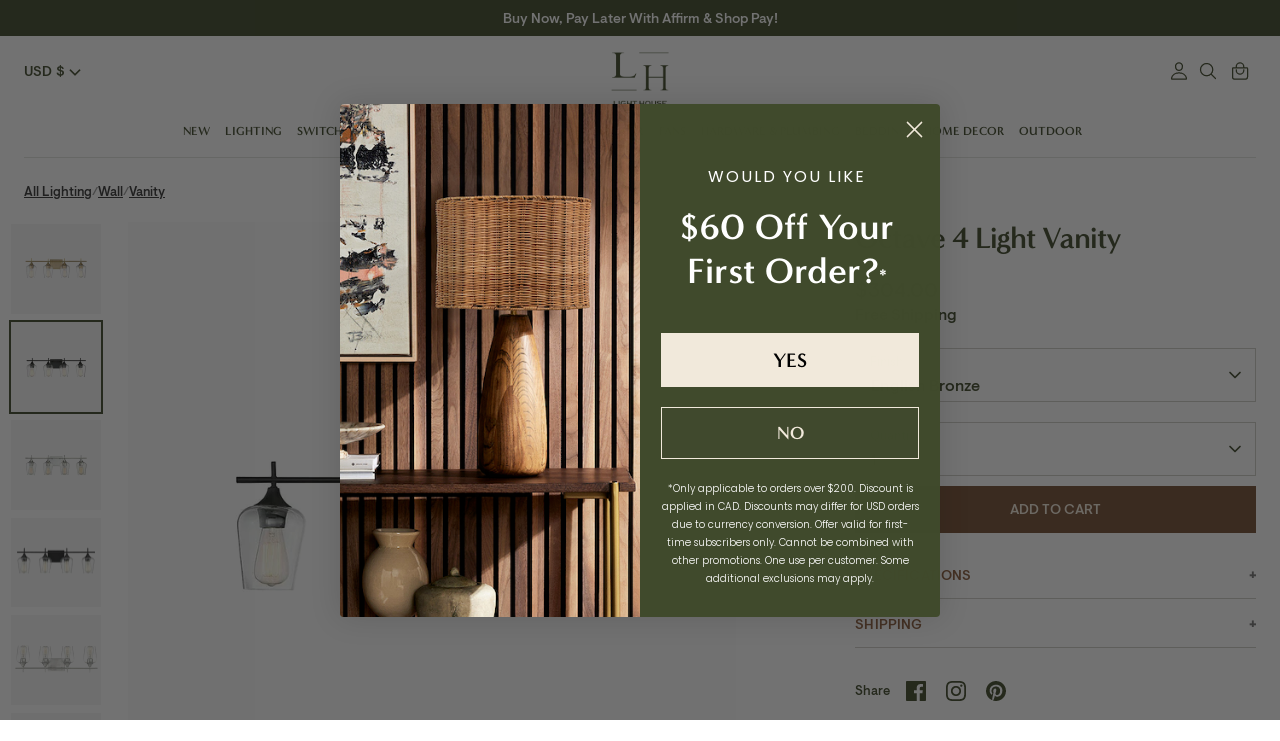

--- FILE ---
content_type: text/css
request_url: https://www.lighthouseco.com/cdn/shop/t/155/assets/redesign.css?v=89998500431151298631767646643
body_size: 6368
content:
/** Shopify CDN: Minification failed

Line 321:83 Unexpected "{"
Line 1538:1 Expected "}" to go with "{"

**/
@font-face {
  font-family: 'MinervaModern';
  font-display: swap;
  src: url('/cdn/shop/files/MinervaModern-Bold.woff2?v=1689710339') format('woff2'),
       url('/cdn/shop/files/MinervaModern-Bold.woff?v=1689710339') format('woff');
  font-weight: bold;
  font-style: normal;
}
@font-face {
  font-family: 'VisueltPro';
  font-display: swap;
  src: url('/cdn/shop/files/visuelt-light-pro.woff2?v=1689710339') format('woff2'),
       url('/cdn/shop/files/visuelt-light-pro.woff?v=1689710339') format('woff');
  font-weight: 300;
  font-style: normal;
}
@font-face {
  font-family: 'VisueltPro';
  font-display: swap;
  src: url('/cdn/shop/files/visuelt-medium-pro.woff2?v=1689710339') format('woff2'),
       url('/cdn/shop/files/visuelt-medium-pro.woff?v=1689710339') format('woff');
  font-weight: 500;
  font-style: normal;
}

:root {
  --re-font-heading: 'MinervaModern';
  --re-font-body: 'VisueltPro';
  --re-font-body-lighter: 300;
  --re-font-body-light: 400;
  --re-font-body-medium: 500;
  
  --re-color-kelp: #404A2C;
  --re-color-potters-clay: #8C5E3E;
  --re-color-orchid-white: #F1E9DB;
  --re-color-clamshell-pink: #CFB8AF;
  --re-color-finch: #605F4B;

  --re-color-finch-light: rgba(96, 95, 75, .3);

  --spacing-64: max(2.4rem, 1.444vw);

  --font-size-body-text: max(1.6rem, 0.833vw); /* 12px */
  --font-size-button: max(1.4rem, 0.694vw); /* 10px */
  --font-button-letter-spacing: 0.0125vw;
  
  --red: #c77e7a;
  --lightred: #fcebeb;
}


/* General */
html {
  font-size: 62.5%;
  scroll-behavior: smooth;
}
body {
  font-family: var(--re-font-body);
  font-size:var(--font-size-body-text);
  font-weight:var(--re-font-body-light);
}
strong {
  font-weight:var(--re-font-body-medium);
}
.text-with-chevron {    
  display: flex;
  align-items: center;
  gap:0.4rem;
  font-weight: var(--re-font-body-medium);
}
.text-with-chevron .feather-icon {
  display: flex;
  align-items: center;
}

button, input[type=submit], .btn, #trade-program .btn--primary,
.product-details .accordion, 
#MainContent .giftreggie-pdp-registry-cta--button,
#MainContent .giftreggie-front input[type="submit"], #MainContent .giftreggie-front input[type="button"],
#MainContent .globo-form-app .footer button.submit, 
#MainContent .globo-form-app .footer button.checkout {
  font-family:var(--re-font-body);
  font-size:var(--font-size-button);
  font-weight:var(--re-font-body-medium);
  text-transform:uppercase;
  letter-spacing: var(--font-button-letter-spacing);
  padding:1.2rem 2.4rem;
  border-radius:0;
  transition-duration:0.3s;
}

#MainContent .giftreggie-front input[type="submit"], #MainContent .giftreggie-front input[type="button"],
#MainContent .giftreggie-registry .giftreggie-no-products a,
#MainContent .giftreggie-registry .giftreggie-browse-add-products a,
#trade-program .btn--primary,
#MainContent .globo-form-app .footer button.submit, 
#MainContent .globo-form-app .footer button.checkout  {
  color:var(--re-color-orchid-white);
  background:var(--re-color-potters-clay);
  border-color:var(--re-color-potters-clay);
}

.btn--primary:hover, .btn--over-image:hover,
.shopify-challenge__container .shopify-challenge__button:hover, 
.spr-button-primary:hover, 
.shopify-payment-button .shopify-payment-button__button--unbranded:hover,
#MainContent .giftreggie-front input[type="submit"]:hover, #MainContent .giftreggie-front input[type="button"]:hover,
#MainContent .giftreggie-registry .giftreggie-no-products a:hover,
#MainContent .giftreggie-registry .giftreggie-browse-add-products a:hover,
#trade-program .btn--primary:hover,
#MainContent .globo-form-app .footer button.submit:hover, 
#MainContent .globo-form-app .footer button.checkout:hover {
  color:var(--re-color-orchid-white);
  background:var(--re-color-kelp);
  border-color:var(--re-color-kelp);
}


/* Globals */
.main-page-content, .page-width {
  background:none;
}
.container, .main-page-content {
  padding-left:0;
  padding-right:0;
}
.page-width {
  width:100%;
  max-width:none;
}
.shopify-section {
  padding-left:var(--spacing-64); 
  padding-right:var(--spacing-64);
}
.row {
  margin-top:0;
  margin-bottom:0;
  padding-top:var(--spacing-64);
  padding-bottom:var(--spacing-64);
}
.row-double-space {
  margin:0;
  padding-top:var(--spacing-64); 
  padding-bottom:var(--spacing-64);
}
.row-space-bottom {
  margin-bottom:0;
  padding-bottom:var(--spacing-64);
}
.border-top {
  padding-top:var(--spacing-64); 
  border-color: var(--re-color-finch-light);
}
.template-index .shopify-section:first-child .row-double-space, 
.section-header + .shopify-section .row-double-space {
  margin-top:0;
}


/* Typography */
h1, h2, h3, h4, h5, h6, .title, .h1, .h2, .h3, .h4, .h5, .h6 {
  font-family: var(--re-font-heading);
  font-weight:bold;
  line-height:1.125;
  color:var(--re-color-kelp);
}
h1, h2, .h1, .h2 {
  letter-spacing:-.08vw;
}
h3, h4, h5, .h3, .h4, .h5, .footer-block .small-title {
  letter-spacing:-0.04vw;
}
h1, .h1, .rte h1 {
  font-size:max(3rem, 1.944vw); /* 28px */
}
h2, .h2, .rte h2 {
  font-size:max(2.6rem, 1.667vw); /* 24px */
}
h3, .h3, .rte h3 {
  font-size:max(2.2rem, 1.389vw); /* 20px */
}
h4, .h4, .rte h4 {
  font-size:max(1.8rem, 1.250vw); /* 18px */
}
h5, h6, .h5, .h6, .footer-block .small-title {
  font-size:max(1.6rem, 1.111vw); /* 16px */
}
.main-nav, .mobile-dropdown {
  font-family: var(--re-font-heading);
}
.product-price {
  font-family: var(--re-font-body);
}
.product-block__title {
  font-weight: var(--re-font-body-medium)!important;
  text-align:center;
}
.breadcrumbs, .main-nav__child-link, .main-nav__sub-child-link {
  font-size:1.3rem;
}
h2.small-title {
  line-height:1;
}
.small-title {
  margin-bottom:2.4rem;
}
#trade-program .tp {
  font-family: inherit;
}
p {
  margin:2.4rem 0;
}


/* Header, Navigation */
.header-group .shopify-section:last-child.section-header {
  margin:0;
}
.utils__right .utils__item > a, .utils__item a span {
  display:flex!important;
  align-items:center;
}
.utils__item svg {
  height:2.4rem;
  width:2.4rem;
}
.utils__item svg path {
  stroke:var(--re-color-kelp);
}
.cart-icon {
  position:relative;
}
.cart-icon #minicart-count {
  align-items: center;
  justify-content: center;
  min-width: 2.4rem;
  padding: 0.4rem;
  font-size: 1.2rem;
  font-weight: var(--re-font-body-medium);
  line-height:1;
  border: 0.2rem solid transparent;
  border-radius: 2.4rem;
  position: absolute;
  top: -0.6rem;
  right: -1.6rem;
  transform:scale3d(0, 0, 1);
  transition:transform 0.3s;
}
.cart--has-items .cart-icon #minicart-count {
  color: white;
  background: var(--re-color-kelp);
  border-color: var(--re-color-kelp);
  transform:scale3d(1, 1, 1);
}
.gift-registry-link {
  margin-right:0!important;
}
.header-close-search-icon {
  right: 0;
}
.mobile-menu-open .btn--menu-close {
  padding:0;
}
.search-icon {
  display:flex;
}
@media only screen and (max-width: 1123px) {
  .mobile-nav-menu-container {
    background:white;
  }
  .exp-tab {
    background:white;
  }
}
@media only screen and (max-width: 1124px) {
  .pbj-header #minicart-count {
    top: -0.6rem!important;
    left:auto!important;
  }
  .utils__right {
    margin-right: 0.8rem;
  }
}
@media only screen and (min-width: 1124px) {
  .accounts {
    margin-left: 3px;
    margin-right: 3px;
  }
  .meganav-enabled .li-meganav-cta .meganav-cta-text a, .meganav-enabled .li-meganav-cta .meganav-cta-text p {
    margin:0.4rem 0 0!important;
  }
  .meganav-enabled .li-meganav-cta .meganav-cta-text a, .meganav-enabled .li-meganav-cta .meganav-cta-text p>a {
    font-size:max(1.2rem, 0.694vw)!important;
    letter-spacing: var(--font-button-letter-spacing)!important;
  }
  body .meganav-enabled .li-meganav-cta {
    max-width:280px;
  }
  /* Rugs */
  body .meganav-enabled .main-nav__item:nth-of-type(5) .main-nav__dropdown span {
    columns:3;
  }
  /* Walldecor */
    body .meganav-enabled .main-nav__item:nth-of-type(8) .main-nav__dropdown span {
    columns:4;
  }
  body .meganav-enabled .main-nav__item:nth-of-type(4) .main-nav__dropdown span {
    columns:3;
  }
   body .meganav-enabled .main-nav__item:nth-of-type(3) .main-nav__dropdown span {
    columns:3;
  }
    /* Furniture */

    body .meganav-enabled .main-nav__item:nth-of-type(7) .main-nav__dropdown span, {
    columns:4;
  
  /* Rugs, Mirrors & Art, Fans, Bedding, Home Decor, Hardware */
  body .meganav-enabled .main-nav__item:nth-of-type(6) .main-nav__dropdown span, 
  body .meganav-enabled .main-nav__item:nth-of-type(9) .main-nav__dropdown span, 
  body .meganav-enabled .main-nav__item:nth-of-type(10) .main-nav__dropdown span,
  body .meganav-enabled .main-nav__item:nth-of-type(11) .main-nav__dropdown span {
    columns:4;
  }
  /* body .meganav-enabled .main-nav__item:nth-of-type(6) .main-nav__dropdown span .main-nav__child-item,
  body .meganav-enabled .main-nav__item:nth-of-type(7) .main-nav__dropdown span .main-nav__child-item, 
  body .meganav-enabled .main-nav__item:nth-of-type(8) .main-nav__dropdown span .main-nav__child-item, 
  body .meganav-enabled .main-nav__item:nth-of-type(9) .main-nav__dropdown span .main-nav__child-item, 
  body .meganav-enabled .main-nav__item:nth-of-type(10) .main-nav__dropdown span .main-nav__child-item, 
  body .meganav-enabled .main-nav__item:nth-of-type(11) .main-nav__dropdown span .main-nav__child-item {
    display:block;
  } */
}
@media only screen and (min-width: 1300px) {
  body .meganav-enabled .main-nav__item .main-nav__dropdown {
    /* padding-left:var(--spacing-64);
    padding-right:var(--spacing-64); */
  }
}


/* Footer */
body > .frcp-wishlist-link-wrapper {
  display: none;
}
.footer-blocks, .footer-subscribe__input-container, .disclosure .disclosure__toggle {
  border-color:var(--re-color-finch-light);
}
.footer-blocks {
  margin: 0;
  gap:2.4rem;
}
.footer-block {
  padding:0;
}
/* .footer-block--subscribe {
  max-width:none;
} */
@media only screen and (max-width: 820px) {
  .footer-block__links {
    columns: 2;
  }
}
@media only screen and (min-width: 821px) {
  .footer-block__links {
    columns: 3;
  }
}
.footer-block .selectors-form__item {
  margin:0;
  padding-bottom:2.4rem;
}
@media only screen and (max-width: 559px) {
  .footer-block .selectors-form__item {
    margin-top: 3.2rem;
  }
  .footer-subscribe {
    padding:0;
    margin-bottom: 3.2rem;
  }
}


/* Customizer: Banner */
.banner-container {
  padding-bottom:0;
}
.section-banner .slide .overlay__heading.large-title {
  font-size:max(4rem, 2.639vw); /* 38px */
}
.section-banner .slide .overlay__text {
  font-size:var(--font-size-body-text);
}
.overlay {
  padding:var(--spacing-64);
}


/* Customizer: Text cols w/images (pbj). File name: pbj-text-columns.liquid */
.pbj-edit .images-enabled .text-column__image-link {
  aspect-ratio:1/1.125;
}
.pbj-edit .images-enabled .text-column__image-link .rimage-outer-wrapper,
.pbj-edit .images-enabled .text-column__image-link .rimage-outer-wrapper .rimage-wrapper {
  height:100%;
}
.pbj-edit .images-enabled .text-column__image-link img {
  object-fit:cover;
  height:100%;
  width:100%;
}
.pbj-edit .images-enabled {
  position:relative;
}
.pbj-edit .images-enabled .text-column__image {
  position:relative;
}
.pbj-edit .images-enabled .text-column__image:before {
  content:'';
  position:absolute;
  top:0;
  left:0;
  height: 100%;
  width: 100%;
  background:rgba(0,0,0,.15);
  z-index:1;
  pointer-events:none;
}
.pbj-edit .images-enabled .text-column__content {
  padding-top: 0;
  position: absolute;
  top: 0;
  left: 0;
  height: 100%;
  width: 100%;
  display: flex;
  align-items: center;
  justify-content: center;
  z-index:2;
  pointer-events:none;
}
.pbj-edit .images-enabled .text-column__content a {
  color:white;
}
@media only screen and (max-width: 820px) {
  .pbj-edit .text-columns--five .text-column:first-of-type {
    width:100%;
  }
  .pbj-edit .text-columns--five .text-column:not(:first-of-type) {
    width:50%;
  }
}
@media only screen and (min-width: 821px) {
  .pbj-edit .text-columns--five .text-column {
    width:20%;
  }
}


/* Customizer: Image with text */
.image-beside-text-section h2.small-title {
  font-size:max(4rem, 2.778vw); /* 40px */
}
.image-beside-text__text {
  padding-left:var(--spacing-64); 
}
.image-beside-text--reverse .image-beside-text__text {
  padding-right:var(--spacing-64);
}


/* Customizer: Featured collection */
@media only screen and (max-width: 559px) {
  .carousel-mobile-off-edge {
    overflow: hidden;
    margin-left: -2.4rem;
    margin-right: -2.4rem;
    padding-left: 2.4rem;
    padding-right: 2.4rem;
  }
  .carousel-mobile-off-edge .carousel-prev, .carousel-mobile-off-edge .carousel-next {
    display:block;
  }
  .featured-collection .carousel-prev {
    left:0;
  }
  .featured-collection .carousel-next {
    right:0;
  }
}

  
/* Homepage */
#shopify-section-banner.shopify-section {
  padding-left:0;
  padding-right:0;
}
#shopify-section-template--16861628858584__8f597022-d48a-42d4-9157-7f32ab61e05e,
#shopify-section-template--16861610868952__8f597022-d48a-42d4-9157-7f32ab61e05e {
  background:var(--re-color-orchid-white);
}
#shopify-section-template--16861628858584__3ffb4acd-d0a8-4b6f-9d9f-931dd91eb611,
#shopify-section-template--16861610868952__3ffb4acd-d0a8-4b6f-9d9f-931dd91eb611 {
  color:var(--re-color-orchid-white);
  background:var(--re-color-finch);
}
#shopify-section-template--16861628858584__3ffb4acd-d0a8-4b6f-9d9f-931dd91eb611 h2,
#shopify-section-template--16861610868952__3ffb4acd-d0a8-4b6f-9d9f-931dd91eb611 h2 {
  color:var(--re-color-orchid-white);
}
#shopify-section-template--16861628858584__d8a7c61d-95d7-428a-b3c0-d2fb9a6e6d6d,
#shopify-section-template--16861610868952__d8a7c61d-95d7-428a-b3c0-d2fb9a6e6d6d {
  padding-left:0;
  padding-right:0;
}
#shopify-section-template--16861628858584__d8a7c61d-95d7-428a-b3c0-d2fb9a6e6d6d .row-double-space,
#shopify-section-template--16861610868952__d8a7c61d-95d7-428a-b3c0-d2fb9a6e6d6d .row-double-space {
  padding:0;
}


/* PDP */
.product-price__compare, 
.product-price--large .product-price__compare {
  margin-left: 0.4rem;
}
.product-price__compare {
  opacity:1;
  text-decoration: line-through !important;
}
#MainContent .pbj-main-product [data-product-price]>.theme-money {
  color:var(--re-color-potters-clay);
}
#MainContent .pbj-main-product .product-price__compare {
  color:var(--re-color-kelp);
}
@media only screen and (min-width: 599px) {
  .product-price__reduced,
  #MainContent .pbj-main-product [data-product-price]>.theme-money {
    color:inherit;
  }
}
.product-price__compare:after, .product-price--large .product-price__compare:after {
  left: 0;
  right: 0;
}
.shopify-payment-button .shopify-payment-button__more-options {
  font-size:1.3rem;
  color:var(--re-color-kelp);
  letter-spacing: 0.0125vw;
}
.cc-select__btn, .cc-select__listbox {
  border-color:var(--re-color-finch-light);
}
.cc-select__btn:hover {
  border-color:var(--re-color-kelp);
}
.template-product .product-thumbnails--desktop {
  padding: 0.2rem 1.2rem 0.2rem 0.2rem;
}

.product-thumbnails__item {
  margin-bottom:0;
}

#MainContent .pbj-main-product .thumbnail_position--beside .product-thumbnails__item:not(:last-of-type) {
  margin-bottom:0.8rem;
  max-height:600px;
}
#MainContent .pbj-main-product .thumbnail_position--beside .product-thumbnails__item .rimage-wrapper {
  background:#f7f7f7;
  max-height:600px;
}
#MainContent .pbj-main-product .rimage__image {
  mix-blend-mode: darken;
    max-height:600px;
}


#MainContent .pbj-main-product .social-links {
  display:flex;
  align-items:center;
}
#MainContent .pbj-main-product .social-links .sharing-label {
  margin:0 1.6rem 0 0;
}

.pswp__bg {
  background:white;
}

@media only screen and (min-width: 560px) {
  .pbj-main-product .grid {
    position:relative;
  }
  #MainContent .pbj-main-product .thumbnail_position--beside {
    overflow-y: scroll;
    max-height:none;
    scroll-padding: 0.2rem;
    position: absolute;
    top:0;
    left:0;
    height: 600px;
    padding:0;
  }
  #MainContent .pbj-main-product .main--slider-image {
    margin-left: 8.3333333333%;
  }
  .product-thumbnails__item--active {
    box-shadow:0 0 0 2px var(--re-color-kelp);
  }
  .main--slider-image .slick-arrows {
    opacity:0;
    transition:opacity .3s;
  }
  .main--slider-image:hover .slick-arrows {
    opacity:1;
  }
}

.pbj-main-product .product-form-block--title {
  gap: 0.8rem;
}
.product-form-block:first-of-type .frcp-wishlist-wrapper {
  width: auto;
  margin: 0;
  box-shadow: none;
  border-radius: 0;
  display: flex;
}
#MainContent .frcp-wishlist-btn, #MainContent .frcp-wishlist-btn:focus, #MainContent .frcp-wishlist-btn:hover {
  color: var(--re-color-kelp);
  background: none;
  border:none;
  padding:0.8rem;
}
#MainContent .frcp-wishlist-btn--remove path, #MainContent .frcp-wishlist-btn--remove:focus path, #MainContent .frcp-wishlist-btn--remove:hover path {
  fill: var(--re-color-kelp);
}
.frcp-wishlist-btn__icon {
  width: max(2rem, 1.111vw);
  height: max(2rem, 1.111vw);
}
fieldset {
  font-family: var(--re-font-body);
  font-weight: var(--re-font-body-medium);
}
.cc-select--label-inside .cc-select__btn {
  padding-top:2.8rem;
}
.opt-label {
  padding: 0.8rem 1.6rem;
  border-radius: 2.4rem;
  border-color:var(--re-color-finch-light);
  transition-property: border, color, background-color;
  transition-duration: 0.3s;
}
.opt-btn:checked + .opt-label:not([data-swatch]) {
  color: white;
  border-color: var(--re-color-kelp);
  background-color: var(--re-color-kelp);
}
.product-form-block--title {
  margin-bottom:2.4rem;
}
.pbj-main-product .product-price {
  text-align:left;
}
.product-qty-row-beside .form-row {
  margin:0;
}
.product-details .row.rte {
  padding-top:0;
  padding-bottom:2.4rem;
}
.product-details .accordion {
  color: var(--re-color-potters-clay);
  background:none;
  border-color: var(--re-color-finch-light);
  padding-left:0;
  padding-right:0;
  transition: 0.3s;
}
.product-details .accordion:hover {
  border-color: var(--re-color-kelp);
}
.panel p {
  margin:0.8rem 0;
}
.panel p:first-of-type {
  margin-top:1.6rem;
}
.rte.clearfix p:last-child, 
.panel p:last-of-type {
  margin-bottom:1.6rem;
}
#MainContent .giftreggie-pdp-registry-cta--button {
  color:var(--re-color-finch);
  border:0.1rem solid var(--re-color-finch-light);
  border-radius:0;
  margin-top:0;
  transition:all 0.3s;
}
#MainContent .giftreggie-pdp-registry-cta--button:hover {
  background:var(--re-color-orchid-white);
}
#MainContent .giftreggie-pdp-cta-area {
  margin:0.4rem 0;
}


/* PLP */
.collection-template {
  padding-top: 0 !important;
  padding-bottom: 0!important;
}
#MainContent .usf-facet .usf-title .usf-label, #MainContent .usf-refineby .usf-title .usf-label {
  font-family:var(--re-font-body);
  font-size:var(--font-size-button);
  font-weight:var(--re-font-body-medium);
  letter-spacing: var(--font-button-letter-spacing);
  color:var(--re-color-kelp);
}
.collection-template .usf-c-select button, 
.collection-template .usf-sr-config__mobile-filters-wrapper .usf-filters>button, 
.collection-template .usf-sr-config__mobile-filters-wrapper .usf-filters>button:before {
  font-weight:var(--re-font-body-medium)!important;
}
.collection-template .usf-sr-config__mobile-filters-wrapper .usf-c-select, .collection-template .usf-sr-config__mobile-filters-wrapper .usf-filters {
  border-width:0.1rem!important;
}
.product-block {
  margin-bottom:2.4rem;
}

/* Admin */
.recover-password {
  top: 50%;
  font-size: 1.3rem;
}


/* Gift Registry - Global */
#MainContent .giftreggie-front {
  padding: 6rem var(--spacing-64);
  max-width: 600px;
  margin: 0 auto;
}

#MainContent .giftreggie-front.giftreggie-manage,
#MainContent .giftreggie-front.giftreggie-admin,
#MainContent .giftreggie-front.giftreggie-find,
#MainContent .giftreggie-front.giftreggie-create {
  max-width: 1100px;
}

#MainContent .giftreggie-front h3 {
  text-align: center;
  margin-bottom: 2.4rem;
}

#MainContent .giftreggie-front ul, 
#MainContent .giftreggie-front p, 
#MainContent .giftreggie-front table {
  color: var(--re-color-finch);
  margin-top: 0;
}

#MainContent .giftreggie-front input[type=text], 
#MainContent .giftreggie-front input[type=email], 
#MainContent .giftreggie-front input[type=search], 
#MainContent .giftreggie-front input[type=number], 
#MainContent .giftreggie-front input[type=password], 
#MainContent .giftreggie-front textarea {
  width: 100%;
  transition: border-color .3s ease;
}

#MainContent .giftreggie-front input[type=text]:hover, 
#MainContent .giftreggie-front input[type=email]:hover, 
#MainContent .giftreggie-front input[type=search]:hover, 
#MainContent .giftreggie-front input[type=number]:hover, 
#MainContent .giftreggie-front input[type=password]:hover, 
#MainContent .giftreggie-front textarea:hover {
  border-color: var(--re-color-kelp);
}

#MainContent .registry-profile .country-selector {
  width: 100%;
}

#MainContent .giftreggie-front input[disabled], 
#MainContent .giftreggie-front textarea[disabled], 
#MainContent .giftreggie-front select[disabled] {
  background-color: var(--re-color-finch-light);
  border-color: var(--re-color-finch-light);
}

#MainContent .giftreggie-front .giftreggie-header {
  text-align: center;
}

#MainContent .giftreggie-front .giftreggie-footer, 
#MainContent .giftreggie-front h4, 
#MainContent .giftreggie-front h3 {
  margin-bottom: 1rem;
}

#MainContent .giftreggie-front .giftreggie-body {
  margin: 1rem 0;
  padding: 2rem 0;
  border-color: var(--re-color-finch-light);
}

#MainContent .giftreggie-front .giftreggie-error, 
#MainContent .giftreggie-front .giftreggie-errors {
  padding: 0.8rem;
  background: var(--lightred);
}

#MainContent .registry-profile-block {
  width: 100%;
  max-width: 100%;
  padding: 0;
  margin: 2rem 0;
}

#MainContent .giftreggie-band {
  margin: 2rem 0;
  padding: 1.6rem 0;
  background: none;
  border-top: 1px solid var(--re-color-finch-light);
  border-bottom: 1px solid var(--re-color-finch-light);
}

#MainContent .giftreggie-front table tr td, 
#MainContent .giftreggie-front table tr th {
  padding: 0.8rem 1.6rem;
  border-color: var(--re-color-finch-light);
  border-left: 0;
  border-right: 0;
  text-align: left;
}
#MainContent .giftreggie-front table tr th {
  color: var(--re-color-kelp);
  font-weight: var(--re-font-body-medium);
  border-top:0;
  border-color: var(--re-color-kelp);
}
#MainContent .giftreggie-front table {
  border: 0;
}
#MainContent .giftreggie-front table a {
  font-size: var(--font-size-body-text);
  font-weight: var(--re-font-body-medium);
  line-height:1;
  color: var(--re-color-kelp);
}


/* Modal */
.giftreggie-modal {
  border-radius: 0;
  box-shadow: 0 1rem 2rem rgba(0,0,0,.2);
}
.giftreggie-modal-top {
  text-align: center;
  font-size: var(--font-size-body-text);
  color: var(--re-color-kelp);
}
.giftreggie-modal-bottom button {
  color: var(--re-color-kelp);
  background: white;
  border: 1px solid var(--re-color-finch-light);
  padding: 0.4rem 1.6rem;
  transition: all .3s ease;
}
.giftreggie-modal-bottom button:hover {
  color: white;
  background: var(--re-color-kelp);
  border-color: var(--re-color-kelp);
}


/* Welcome screen */
#MainContent .giftreggie-front .giftreggie-landing-overview a .giftreggie-landing-row {
  padding: 0 0 1.6rem;
  border-color: var(--re-color-finch-light);
  transition: border-color 0.3s ease;
  position: relative;
}
#MainContent .giftreggie-front .giftreggie-landing-overview a .giftreggie-landing-row:after {
  content: url("data:image/svg+xml,%3Csvg xmlns='http://www.w3.org/2000/svg' height='24' viewBox='0 96 960 960' width='24'%3E%3Cpath d='m376 816-56-56 184-184-184-184 56-56 240 240-240 240Z'/%3E%3C/svg%3E");
  position: absolute;
  top: 50%;
  right: 0;
  transform: translateY(-50%);
  padding-bottom: 1.6rem;
}
#MainContent .giftreggie-front .giftreggie-landing-overview a:hover .giftreggie-landing-row {
  border-bottom-color: var(--re-color-kelp);
}

#MainContent .giftreggie-front .giftreggie-landing-overview a .giftreggie-landing-row h4 {
  font-size: var(--font-size-body-text);
  white-space: nowrap;
  overflow: hidden;
}
#MainContent .giftreggie-front .giftreggie-landing-overview a:first-of-type .giftreggie-landing-row h4 {
  width: 3.2ch;
}
#MainContent .giftreggie-front .giftreggie-landing-overview a:nth-of-type(2) .giftreggie-landing-row h4 {
  width: 5ch;
}
#MainContent .giftreggie-front .giftreggie-landing-overview a:nth-of-type(3) .giftreggie-landing-row h4 {
  width: 6ch;
}


/* Sign Up */
#MainContent input#signup-button {
  margin-bottom: 2rem;
}


/* Find your Registry */
#MainContent .giftreggie-front.giftreggie-find .giftreggie-footer {
  text-align: center;
}
#MainContent .giftreggie-front.giftreggie-find .giftreggie-body,
#MainContent .giftreggie-front.giftreggie-manage .giftreggie-body {
  border: 0;
}
#MainContent .giftreggie-front.giftreggie-find .giftreggie-body .giftreggie-mobile,
#MainContent .giftreggie-front.giftreggie-manage .giftreggie-body .giftreggie-mobile {
  border-top: 1px solid var(--re-color-finch-light);
  border-bottom: 1px solid var(--re-color-finch-light);
}
#MainContent .giftreggie-front.giftreggie-find .giftreggie-body .giftreggie-mobile a,
#MainContent .giftreggie-front.giftreggie-manage .giftreggie-body .giftreggie-mobile a {
  font-size: var(--font-size-body-text);
  line-height: 1;
  font-weight: bold;
  color: var(--re-color-kelp);
}
#MainContent .giftreggie-front.giftreggie-find .giftreggie-body .giftreggie-mobile li,
#MainContent .giftreggie-front.giftreggie-manage .giftreggie-body .giftreggie-mobile li {
  padding: 1rem 0;
}

#MainContent .giftreggie-front.giftreggie-find .giftreggie-body p {
  text-align: center;
}
#MainContent .giftreggie-front.giftreggie-find .giftreggie-body p a {
  display:block;
  padding: 1rem;
  font-size: var(--font-size-body-text);
  text-align: center;
  text-decoration: underline;
  color: var(--re-color-kelp);
  background: var(--re-color-finch-light);
  border-radius: 0;
  transition: all 0.3s ease;
}
#MainContent .giftreggie-front.giftreggie-find .giftreggie-body p a:hover {
  color: white;
  background: var(--re-color-kelp);
}


/* Create your Registry */
#MainContent select#about-type,
#MainContent select#before-shipping-selector,
#MainContent select#after-shipping-selector {
  margin-left: 1rem;
}

#MainContent .registry-profile p {
  margin-bottom: 1rem;
}

#MainContent .giftreggie-create .giftreggie-body > p:first-of-type {
  text-align: center;
  margin-bottom: 0;
}

#MainContent .registry-profile-block.giftreggie-band p:nth-of-type(3) {
  margin: 0;
}

#MainContent .registry-profile-block.giftreggie-band p:nth-of-type(4) {
  text-align: right;
  color: var(--red);
  margin: 0;
}

#MainContent .registry-profile-block.giftreggie-band p:nth-of-type(2) span,
#MainContent .registry-profile-block.giftreggie-band p:nth-of-type(3) span,
#MainContent .registry-profile-block.giftreggie-band p:nth-of-type(4) span {
  width: 100%;
}

#MainContent .registry-profile-block.giftreggie-band p:nth-of-type(3) span {
  display: flex;
  justify-content: space-between;
  align-items: center;
}

#MainContent .registry-profile-block p span input[type='file'] {
  margin-left: 1rem;
}

#MainContent .registry-profile textarea {
  min-height: 180px;
}

#MainContent .giftreggie-front .giftreggie-create-buttons {
  display: flex;
}

#MainContent .giftreggie-front .giftreggie-create-buttons input {
  width: 50%;
}
#MainContent .giftreggie-front .giftreggie-create-buttons input[type="submit"],
#MainContent .giftreggie-front.giftreggie-admin .giftreggie-band .giftreggie-share-email-details button,
#MainContent .giftreggie-front .giftreggie-profile-buttons input[type="submit"] {
  color: white;
  background-color: var(--re-color-potters-clay);
}
#MainContent .giftreggie-front .giftreggie-create-buttons input[type="submit"]:hover,
#MainContent .giftreggie-front.giftreggie-admin .giftreggie-band .giftreggie-share-email-details button:hover,
#MainContent .giftreggie-front .giftreggie-profile-buttons input[type="submit"]:hover {
  background-color: var(--re-color-kelp);
}
#MainContent #discard-changes {
  color: var(--re-color-finch);
  background-color:white;
  border-color:var(--re-color-finch-light);
}


/* Registry Home */
#MainContent .giftreggie-front.giftreggie-admin .giftreggie-header {
  display: flex;
  align-items: baseline;
  justify-content: space-between;
}

#MainContent .giftreggie-registry .giftreggie-no-products a,
#MainContent .giftreggie-registry .giftreggie-browse-add-products a {
  display:block;
  padding: 1rem;
  font-size: var(--font-size-body-text);
  text-decoration: none;
  text-align: center;
  border-radius: 0;
  transition: all 0.3s ease;
}

#MainContent ul#giftreggie-client-menu li.active,
#MainContent ul#giftreggie-client-menu li:hover, 
#MainContent .giftreggie-admin ul#giftreggie-admin-menu li.active, 
#MainContent .giftreggie-admin ul#giftreggie-admin-menu li:hover, 
#MainContent .giftreggie-admin ul#giftreggie-admin-menu:hover li:hover.active {
  border-bottom: 1px solid var(--re-color-kelp);
}

#MainContent .giftreggie-admin ul li.active a {
  color: var(--re-color-kelp);
}

#MainContent .giftreggie-front.giftreggie-admin .giftreggie-band {
  display: flex;
  flex-direction: column;
  border: 0;
  padding: 0;
  margin-top: 0;
}
#MainContent .giftreggie-front.giftreggie-admin .giftreggie-band .giftreggie-registry-title {
  order: 2;
}
#MainContent .giftreggie-front.giftreggie-admin .giftreggie-band .giftreggie-registry-image {
  order: 1;
  margin: 0 0 1.6rem;
}
#MainContent .giftreggie-front.giftreggie-admin .giftreggie-band .giftreggie-description {
  order: 3;
}
#MainContent .giftreggie-front.giftreggie-admin .giftreggie-band .giftreggie-edit-description {
  order: 4;
  margin-top:1.6rem;
}

#MainContent .giftreggie-front.giftreggie-admin .giftreggie-band h2.giftreggie-registry-title {
  text-align: left;
}
#MainContent .giftreggie-front.giftreggie-admin .giftreggie-band .giftreggie-registry-image img {
  display: block;
}

#MainContent .giftreggie-front.giftreggie-admin .giftreggie-band button,
#MainContent .action-buttons button {
  color: var(--re-color-kelp);
  background: white;
  border: 1px solid var(--re-color-kelp);
  padding: 0.8rem 1.6rem;
  transition: all .3s ease;
}

#MainContent .giftreggie-front.giftreggie-admin .giftreggie-band button:hover,
#MainContent .action-buttons button:hover {
  color: white;
  background: var(--re-color-kelp);
  border-color: var(--re-color-kelp);
}

#MainContent .giftreggie-registry {
  display: flex;
  flex-direction: column;
}
#MainContent .giftreggie-registry .giftreggie-band {
  order: 1;
}
#MainContent .giftreggie-registry .giftreggie-registry-summary {
  order: 2;
  padding-bottom: 2rem;
}
#MainContent .giftreggie-registry .giftreggie-no-products {
  order: 3;
  padding-top: 2rem;
}

#MainContent .giftreggie-registry-form {
  order: 4;
  padding-top: 2rem;
}

#MainContent .giftreggie-browse-add-products {
  order: 5;
  padding-top: 2rem;
}

#MainContent .registry-variant button[name="action"] {
  border: 0;
  background: none;
  padding: 0 0 0.2rem;
  width: 3rem;
  height: 3rem;
  min-width: 3rem;
  border-radius: 50%;
  display: flex;
  justify-content: center;
  align-items: center;
  transition: all 0.3s ease;
}
#MainContent .registry-variant button[name="action"]:hover {
  background:var(--re-color-finch-light);
}

#MainContent .giftreggie-front table a.giftreggie-item-name {
  font-size: 1rem;
  color: var(--re-color-kelp);
}

#MainContent .giftreggie-front input[type=text].giftreggie-line-number,
#MainContent .giftreggie-front input[type=text].giftreggie-want-quantity {
  width:48px;
}

#MainContent .giftreggie-registry .action-buttons {
  display: flex;
  align-items: center;
  justify-content: space-between;
  margin: 3rem 0 0;
}

#MainContent .giftreggie-front table.giftreggie-view-registry tr th {
  position: sticky;
  top: 0;
  background: white;
  border: 0;
  box-shadow: inset 0 -1px 0 var(--re-color-kelp);
}

#MainContent .giftreggie-mobile .registry-variant a img {
  padding-top: 2rem;
}


/* Registry Home - Share your Registry */
#MainContent .giftreggie-admin ul.giftreggie-share-buttons {
  text-align: left;
  display: flex;
  gap: 0.4rem;
}
#MainContent .giftreggie-admin ul.giftreggie-share-buttons li {
  margin: 0;
  border-radius: 0;
  background-image: none!important;
  padding: 0.8rem 2rem;
}
#MainContent #registry-link {
  width: 100%;
}
#MainContent .share-registry .giftreggie-share-email-details {
  max-width: 600px;
}
#MainContent .giftreggie-share-email-details {
  margin: 0;
  padding: 2rem 0;
}
#MainContent .giftreggie-share-email-remaining {
  text-align: left;
}
#MainContent .giftreggie-share-email-details-body {
  height: 180px;
}


/* Globo Form */
#trade-program .btn--primary {
  margin-top:3px;
}
#trade-program #MainContent h1 {
  margin-bottom:3.2rem;
}
#MainContent .globo-form-control input, #MainContent .globo-form-control textarea, #MainContent .globo-form-control select {
  color: var(--re-color-finch);
  background-color:white;
  border-radius: 0;
  font-size: var(--font-size-body-text);
  box-shadow: 0 0 0 1px var(--re-color-finch-light);
}
#MainContent .globo-form-control input:focus, #MainContent .globo-form-control textarea:focus, #MainContent .globo-form-control select:focus {
  box-shadow: 0 0 0 1px var(--re-color-kelp);
}
#MainContent .globo-form-control .classic_rounded-input {
  border-radius: 0;
}
#MainContent .globo-form-control label {
  font-size: var(--font-size-body-text);
}
#MainContent .globo-form-app .globo-label, 
#MainContent .globo-form-app .globo-form-control label.globo-label, 
#MainContent .globo-form-app .globo-form-control label.globo-label span.label-content,
#MainContent .globo-form-app .globo-form-control .checkbox-wrapper .globo-option, 
#MainContent .globo-form-app .globo-form-control .radio-wrapper .globo-option {
  color: var(--re-color-finch);
}

/* About */

.pbj-gallery .gallery--grid-even .gallery__row {
  height:auto;
}
.pbj-gallery .gallery--grid-even .gallery__item {
  height:100%;
}
@media (max-width: 599px) {
  .pbj-gallery .gallery--grid-even .gallery__item {
    aspect-ratio:1/1;
  }
  .pbj-gallery .gallery--grid-even .gallery__item:nth-child(3n) {
    aspect-ratio:1.6/1;
  }
}
@media (min-width: 600px) {
  .pbj-gallery .gallery--grid-even .gallery__item:nth-child(3n) {
    aspect-ratio:0.85/1;
  }
}

/* After A/B Test 1 Changes */
.main-nav {
  font-weight: 600;
}
.breadcrumbs, .main-nav__child-link, .main-nav__sub-child-link {
  font-weight:600;
}
.footer-block-right {
  margin-left: 14rem;
}
#shopify-section-template--18368620167384__8f597022-d48a-42d4-9157-7f32ab61e05e {
  background:var(--re-color-orchid-white);
}
.footer-mobile-country-selector {
  display: none;
}
@media only screen and (max-width: 1024px) {
  .footer-block-right {
    margin-left: 4rem;
  }
}

@media only screen and (max-width: 960px) {
  .footer-blocks {
    gap: 1rem;
  }
  .footer-block__links {
    columns: 2;
  }
  .footer-block-right {
    margin-left: 2rem;
  }
}
@media only screen and (max-width: 821px) {
  .footer-block-right {
      margin-left: 0;
    }
}
@media only screen and (min-width: 821px) {
  .footer-block__links {
    columns: 3;
  }
}
@media only screen and (max-width: 559px) {
  .footer-mobile-country-selector {
    display: block;
  }
}
@media only screen and (max-width: 470px) {
  .footer-block__links {
    columns: 1;
  }
}
#shopify-section-template--18368620167384__8f597022-d48a-42d4-9157-7f32ab61e05e {
  background:var(--re-color-orchid-white);
}
.mobile-sale-span {
  font-family: 'MinervaModern';
  font-weight: 700;
  line-height: 1.5;
  color: #941229;
}

@media only screen and (max-width: 1124px) {
  .mobile-sale-span {
    font-family: 'VisueltPro';
  }
}
.mobile-nav-custom-header, 
.custom-mobile-nav-cart, 
.custom-header-search, 
.custom-header-search-form, 
.custom-search-form__input, 
.mobile-nav__custom-link-container, 
.mobile-nav__custom-text,
.mobile-nav__custom-hr {
  display: none;
}
@media only screen and (max-width: 500px) {
  .mobile-nav-column-outer, .mobile-nav-column-inner {
    width: 100%;
  }
  .mobile-nav-column-inner {
    display: flex;
    flex-direction: column;
  }
  .mobile-close-region {
    display: none;
  }
  .custom-mobile-logo{
    display: block;
    justify-self: center;
  }
  .mobile-nav-custom-header{
    display: grid;
    grid-template-columns: auto auto 3fr auto;
    background: white;
    border-bottom: 0.5px solid darkgray;
    padding-block-start: 1rem;
    padding-block-end: 1.2rem;
    position: relative;
  }
  .custom-header-search {
    display: block;
    justify-self: center;
    align-self: center;
    padding-right: 20px;
    padding-left: 15px;
  }
  .custom-mobile-nav-cart {
    display:  inline-flex;
    justify-self: flex-end;
    align-self: center;
    padding-inline-end: 2.5rem;
  }
  .btn--menu-close {
    display: none
  }
  .custom-btn--menu-close {
    display: block;
    justify-self: flex-start;
  }
  .main-nav__item, .exp-tab-title {
    font-family: 'VisueltPro';
  }
  .custom-header-search-form {
    display: none;
    position: absolute;
    top: 100%; /* Positioned right below the mobile-nav-custom-header */
    width: 100%;
    background-color: #fff; /* Same background color as header */
    padding: 10px;
    z-index: 9999; /* Ensure it's on top */
  }
  .custom-search-form {
    display: flex;
    flex-direction: row;
    align-items: center;
    justify-content: center;
  }
  /* Ensure search input takes full width */
  .custom-search-form__input{
    display: block;
  }
  .custom-search-form .custom-search-form__input {
    width: 100%;
    margin-bottom: 10px; /* Optional: space between input and submit button */
  }

  /* Adjust search bar results */
  .custom-search-bar {
    max-height: 200px; /* Limit height of the search results */
    overflow-y: auto;
  }
  .mobile-icon, .custom-header-search svg, .custom-mobile-nav-cart svg {
    width: 30px !important;
    height: 30px !important;
  }
  .mobile-nav__custom-link-container{
    display: flex;
    flex-direction: row;
    justify-content: space-between;
    align-items: flex-start;
  }
  .mobile-nav__custom-text {
    display: flex;
    width: 100%;
    gap: 0.8rem;
    text-align: center;
    justify-content: center;
    align-items: center;
    flex-direction: row;
    margin: 0.5rem 0;
  }
  .mobile-nav__custom-hr {
    height: 1px;
    color: black;
    background-color: black;
    width: 100%;
    margin: unset;
    border: none;
    padding: 0;
  }
}

/* Changes during Phase 2 A/B test */
.collection-header {
  text-align: center;
}
.custom-collection-header {
  display: flex;
  flex-direction: column;
  justify-content: center;
  align-items: center;
}
.collection-title--with-description {
  margin-bottom: 0 !important;
}
.lhdev-text-columns {
  position: relative;
  padding: 2.5rem 0;
  background-color: var(--re-color-orchid-white);
  margin-block-start: 2rem;
}
.customicon {
  vertical-align: middle;
  height: auto;
  max-height: 32px;
  transition: transform .2s;
  display: block;
}
.custom-text-column {
  display: flex;
  align-items: center;
  flex-direction: row;
  justify-content: center;
  gap: 1.5rem;
}
.custom-subtitle {
  margin-bottom: 0 !important;
}
.hidden {
  display: none;
}
@media screen and (min-width: 700px) {
  .sm\:hidden {
    display: none;
  }
  .sm\:block {
    display: block;
  }
}

.custom-text-columns {
  padding: 2rem 0 !important;
}
.custom-text-col-container {
  display: grid;
  grid-template-columns: repeat(2, minmax(auto, 300px));
  justify-content: center;
  align-items: center;
}
@media screen and (max-width: 700px) {
  .custom-text-col-container {
    grid-template-columns: minmax(auto, 300px);
    grid-row-gap: 1rem;
  }
}

.shopify-app-block .text-content p {
  font-weight: 300 !important;
}
.product-block__link .variant-title-container {
  font-weight: var(--re-font-body-lighter) !important;
}

#creditsyard-tab-button {
  background-color: black !important;
  color: white !important;
}

--- FILE ---
content_type: text/css;charset=UTF-8
request_url: https://cached.rebuyengine.com/api/v1/user/stylesheet?shop=lighthouseco-ca.myshopify.com&cache_key=1769049907
body_size: 2686
content:
:root{--rb-smart-search-quick-view-product-title-color:#404a2c;--rb-smart-search-quick-view-product-price-color:#404a2c;--rb-smart-search-quick-view-product-price-sale-color:#ff0000;--rb-smart-search-quick-view-product-price-compare-at-color:#8c5e3e;--rb-smart-search-quick-view-button-text-color:#ffffff;--rb-smart-search-quick-view-button-background-color:#8c5e3e;--rb-smart-search-quick-view-button-border-color:#8c5e3e;--rb-smart-search-quick-view-button-border-width:0px;--rb-smart-search-quick-view-button-radius:3px;--rb-smart-search-quick-view-reviews-background-color:#8c5e3e;--rb-smart-search-quick-view-reviews-foreground-color:#FBCA10;--rb-smart-search-quick-view-reviews-text-color:#535353;--rb-smart-search-results-product-title-color:#404a2c;--rb-smart-search-results-product-price-color:#404a2c;--rb-smart-search-results-product-price-sale-color:#ff0000;--rb-smart-search-results-product-price-compare-at-color:#8c5e3e;--rb-smart-search-results-pagination-button-text-color:#ffffff;--rb-smart-search-results-pagination-button-background-color:#8c5e3e;--rb-smart-search-results-pagination-button-border-color:#8c5e3e;--rb-smart-search-results-pagination-button-border-width:0px;--rb-smart-search-results-pagination-button-radius:3px;--rb-smart-search-results-reviews-background-color:#8c5e3e;--rb-smart-search-results-reviews-foreground-color:#FBCA10;--rb-smart-search-results-reviews-text-color:#535353}.rebuy-loader{border-bottom-color:#8c5e3e}.rebuy-widget .super-title{color:#404a2c}.rebuy-widget .primary-title{color:#404a2c}.rebuy-widget .description{color:#404a2c}.rebuy-widget .rebuy-product-title,.rebuy-widget .rebuy-product-title-link,.rebuy-modal__product-title{color:#404a2c}.rebuy-widget .rebuy-product-description,.rebuy-modal__product-option-title{color:#404a2c}.rebuy-product-vendor{color:#535353}.rebuy-money,.rebuy-widget .rebuy-money{color:#404a2c}.rebuy-money.sale,.rebuy-widget .rebuy-money.sale,.rebuy-cart__flyout-subtotal-final-amount,.rebuy-reorder-cart-total-price-final-amount,[data-rebuy-component="cart-subtotal"] .rebuy-cart__flyout-subtotal-final-amount,[data-rebuy-component="cart-subtotal"] .rebuy-reorder-cart-total-price-final-amount{color:red}.rebuy-money.compare-at,.rebuy-widget .rebuy-money.compare-at{color:#8c5e3e}.rebuy-underline,.rebuy-widget .rebuy-underline{border-color:#8c5e3e}.rebuy-checkbox .checkbox-input:focus,.rebuy-widget .rebuy-checkbox .checkbox-input:focus,.rebuy-radio .radio-input:focus,.rebuy-widget .rebuy-radio .radio-input:focus{border-color:#404a2c}.rebuy-checkbox .checkbox-input:checked,.rebuy-widget .rebuy-checkbox .checkbox-input:checked,.rebuy-radio .radio-input:checked,.rebuy-widget .rebuy-radio .radio-input:checked{background:#8c5e3e;border-color:#8c5e3e}.rebuy-select,.rebuy-widget .rebuy-select,select.rebuy-select,.rebuy-widget select.rebuy-select{color:#404a2c;background-color:#fff;border-color:#8c5e3e;border-radius:3px}.rebuy-select{background-image:linear-gradient(45deg,transparent 50%,#8c5e3e 50%),linear-gradient(135deg,#8c5e3e 50%,transparent 50%),linear-gradient(to right,#8c5e3e,#8c5e3e)}.rebuy-select:focus,.rebuy-widget .rebuy-select:focus,select.rebuy-select:focus,.rebuy-widget select.rebuy-select:focus{border-color:#404a2c}.rebuy-input,.rebuy-widget .rebuy-input,input.rebuy-input,.rebuy-widget input.rebuy-input{color:#404a2c;background-color:#fff;border-color:#8c5e3e;border-radius:3px}.rebuy-input:focus,.rebuy-widget .rebuy-input:focus,input.rebuy-input:focus,.rebuy-widget input.rebuy-input:focus{border-color:#404a2c}.rebuy-button,.rebuy-widget .rebuy-button,.rebuy-cart__flyout-empty-cart a,[data-rebuy-component=progress-bar] .rebuy-cart__progress-gift-variant-readd,.rebuy-cart__progress-free-product-variant-select-container{color:#fff;background:#8c5e3e;border-color:#8c5e3e;border-width:0;border-radius:3px}.rebuy-button.outline,.rebuy-widget .rebuy-button.outline,.rebuy-button.secondary,.rebuy-widget .rebuy-button.secondary{color:#8c5e3e;background:#fff;border-color:#8c5e3e}.rebuy-button.decline,.rebuy-widget .rebuy-button.decline{color:#404a2c;background:#fff0;border-color:#8c5e3e}.rebuy-button.dark,.rebuy-widget .rebuy-button.dark{background-color:#5E6670;color:#fff;border-color:#fff}.rebuy-option-button{color:#8c5e3e;border-color:#8c5e3e;border-radius:3px;background:#fff}.rebuy-option-button.is-active{color:#fff;background:#8c5e3e}.rebuy-radio,.rebuy-checkbox,.rebuy-widget .rebuy-radio,.rebuy-widget .rebuy-checkbox{border-color:#8c5e3e}.rebuy-radio:focus,.rebuy-checkbox:focus,.rebuy-widget .rebuy-radio:focus,.rebuy-widget .rebuy-checkbox:focus{border-color:#404a2c}.rebuy-radio:checked,.rebuy-checkbox:checked,.rebuy-widget .rebuy-radio:checked,.rebuy-widget .rebuy-checkbox:checked{color:#fff;background:#404a2c;border-color:#404a2c}.rebuy-textarea{color:#404a2c;background-color:#fff;border-color:#8c5e3e;border-radius:3px}.rebuy-widget .rebuy-carousel__arrows .rebuy-carousel__arrow,.rebuy-widget .flickity-button{color:#404a2c;background:#fff}.rebuy-widget .rebuy-carousel__arrows .rebuy-carousel__arrow svg,.rebuy-widget .rebuy-carousel__arrows .rebuy-carousel__arrow:hover:not(:disabled) svg{fill:#404a2c}.rebuy-widget .rebuy-carousel__pagination .rebuy-carousel__page,.rebuy-widget .flickity-page-dots .dot{background:#404a2c}.rebuy-widget.rebuy-widget,.rebuy-widget .checkout-promotion-wrapper,.rebuy-widget.rebuy-cart-subscription{background:#fff0}.rsf-modal{--rsf-modal-bg-color:#fff}.rebuy-widget .checkout-promotion-header{border-color:#8c5e3e}.rebuy-widget .checkout-promotion-header .promo-title{color:#404a2c}.rebuy-widget .checkout-promotion-header .promo-subtitle{color:#404a2c}.rebuy-widget .checkout-promotion-body h1,.rebuy-widget .checkout-promotion-body h2,.rebuy-widget .checkout-promotion-body h3,.rebuy-widget .checkout-promotion-body h4{color:#404a2c}.rebuy-widget .checkout-promotion-footer{border-color:#8c5e3e}.rebuy-widget .checkout-promotion-product+.checkout-promotion-product,.rebuy-widget .rebuy-product-block+.rebuy-product-block{border-color:#8c5e3e}.rebuy-widget .checkout-promotion-product .promotion-info .product-title{color:#404a2c}.rebuy-widget .checkout-promotion-product .promotion-info .variant-title{color:#404a2c}.rebuy-widget .checkout-promotion-product .promotion-info .product-description{color:#404a2c}.rebuy-widget .rebuy-product-review .rebuy-star-rating .rebuy-star-rating-foreground{background-image:url('data:image/svg+xml;charset=UTF-8, %3Csvg%20width%3D%22100%22%20height%3D%2220%22%20viewBox%3D%220%200%2080%2014%22%20xmlns%3D%22http%3A%2F%2Fwww.w3.org%2F2000%2Fsvg%22%3E%3Cg%20fill%3D%22%23FBCA10%22%20fill-rule%3D%22evenodd%22%3E%3Cpath%20d%3D%22M71.996%2011.368l-3.94%202.42c-.474.292-.756.096-.628-.443l1.074-4.53-3.507-3.022c-.422-.363-.324-.693.24-.74l4.602-.37%201.778-4.3c.21-.51.55-.512.762%200l1.78%204.3%204.602.37c.552.046.666.37.237.74l-3.507%203.02%201.075%204.532c.127.536-.147.74-.628.444l-3.94-2.422zM55.996%2011.368l-3.94%202.42c-.474.292-.756.096-.628-.443l1.074-4.53-3.507-3.022c-.422-.363-.324-.693.24-.74l4.602-.37%201.778-4.3c.21-.51.55-.512.762%200l1.78%204.3%204.602.37c.552.046.666.37.237.74l-3.507%203.02%201.075%204.532c.127.536-.147.74-.628.444l-3.94-2.422zM40.123%2011.368l-3.94%202.42c-.475.292-.756.096-.63-.443l1.076-4.53-3.508-3.022c-.422-.363-.324-.693.24-.74l4.602-.37%201.778-4.3c.21-.51.55-.512.762%200l1.778%204.3%204.603.37c.554.046.667.37.24.74l-3.508%203.02%201.075%204.532c.127.536-.147.74-.628.444l-3.94-2.422zM24.076%2011.368l-3.94%202.42c-.475.292-.757.096-.63-.443l1.076-4.53-3.507-3.022c-.422-.363-.324-.693.238-.74l4.603-.37%201.78-4.3c.21-.51.55-.512.76%200l1.78%204.3%204.602.37c.554.046.667.37.24.74l-3.508%203.02%201.074%204.532c.127.536-.146.74-.628.444l-3.94-2.422zM8.123%2011.368l-3.94%202.42c-.475.292-.756.096-.63-.443l1.076-4.53L1.12%205.792c-.422-.363-.324-.693.24-.74l4.602-.37%201.778-4.3c.21-.51.55-.512.762%200l1.778%204.3%204.603.37c.554.046.667.37.24.74l-3.508%203.02%201.075%204.532c.127.536-.147.74-.628.444l-3.94-2.422z%22%2F%3E%3C%2Fg%3E%3C%2Fsvg%3E')}.rebuy-widget .rebuy-product-review .rebuy-star-rating .rebuy-star-rating-background{background-image:url('data:image/svg+xml;charset=UTF-8, %3Csvg%20width%3D%22100%22%20height%3D%2220%22%20viewBox%3D%220%200%2080%2014%22%20xmlns%3D%22http%3A%2F%2Fwww.w3.org%2F2000%2Fsvg%22%3E%3Cg%20fill%3D%22%238c5e3e%22%20fill-rule%3D%22evenodd%22%3E%3Cpath%20d%3D%22M71.996%2011.368l-3.94%202.42c-.474.292-.756.096-.628-.443l1.074-4.53-3.507-3.022c-.422-.363-.324-.693.24-.74l4.602-.37%201.778-4.3c.21-.51.55-.512.762%200l1.78%204.3%204.602.37c.552.046.666.37.237.74l-3.507%203.02%201.075%204.532c.127.536-.147.74-.628.444l-3.94-2.422zM55.996%2011.368l-3.94%202.42c-.474.292-.756.096-.628-.443l1.074-4.53-3.507-3.022c-.422-.363-.324-.693.24-.74l4.602-.37%201.778-4.3c.21-.51.55-.512.762%200l1.78%204.3%204.602.37c.552.046.666.37.237.74l-3.507%203.02%201.075%204.532c.127.536-.147.74-.628.444l-3.94-2.422zM40.123%2011.368l-3.94%202.42c-.475.292-.756.096-.63-.443l1.076-4.53-3.508-3.022c-.422-.363-.324-.693.24-.74l4.602-.37%201.778-4.3c.21-.51.55-.512.762%200l1.778%204.3%204.603.37c.554.046.667.37.24.74l-3.508%203.02%201.075%204.532c.127.536-.147.74-.628.444l-3.94-2.422zM24.076%2011.368l-3.94%202.42c-.475.292-.757.096-.63-.443l1.076-4.53-3.507-3.022c-.422-.363-.324-.693.238-.74l4.603-.37%201.78-4.3c.21-.51.55-.512.76%200l1.78%204.3%204.602.37c.554.046.667.37.24.74l-3.508%203.02%201.074%204.532c.127.536-.146.74-.628.444l-3.94-2.422zM8.123%2011.368l-3.94%202.42c-.475.292-.756.096-.63-.443l1.076-4.53L1.12%205.792c-.422-.363-.324-.693.24-.74l4.602-.37%201.778-4.3c.21-.51.55-.512.762%200l1.778%204.3%204.603.37c.554.046.667.37.24.74l-3.508%203.02%201.075%204.532c.127.536-.147.74-.628.444l-3.94-2.422z%22%2F%3E%3C%2Fg%3E%3C%2Fsvg%3E')}.rebuy-widget .rebuy-product-review .rebuy-review-count{color:#535353}.rebuy-widget .rebuy-timer{background:#fff0}.rebuy-widget .rebuy-timer-minutes,.rebuy-widget .rebuy-timer-seconds{color:red}.rebuy-notification-modal .rebuy-notification-dialog{background:#fff}.rebuy-notification-modal .rebuy-notification-dialog-header{color:#404a2c}.rebuy-notification-modal .rebuy-notification-dialog-content{color:#404a2c}.rebuy-notification-modal .rebuy-notification-dialog-actions{border-color:#8c5e3e}.rebuy-modal__container-header{color:#404a2c}.rebuy-modal__spinner{border-color:#fff;border-top-color:#8c5e3e}.rebuy-modal__spinner:empty{display:block}.rebuy-cart__flyout-header{border-color:#8c5e3e}.rebuy-cart__flyout-title,.rebuy-cart__title{color:#404a2c}.rebuy-cart__flyout-close{color:#404a2c}.rebuy-cart__flyout-announcement-bar,[data-rebuy-component="announcement-bar"]{color:#404a2c;background-color:#8c5e3e}.rebuy-cart__flyout-shipping-bar.has-free-shipping{background-color:rgb(140 94 62 / .2)}.rebuy-cart__flyout-shipping-bar-meter{background-color:#eee}.rebuy-cart__flyout-shipping-bar-meter-fill,.rebuy-cart__progress-bar-meter-fill,.complete .rebuy-cart__progress-step-icon,[data-rebuy-component="progress-bar"] .rebuy-cart__progress-bar-meter-fill,[data-rebuy-component="progress-bar"] .rebuy-cart__progress-step.complete .rebuy-cart__progress-step-icon{color:#fff;background:#8c5e3e}.rebuy-cart__progress-free-product-variant-select:active+.rebuy-cart__progress-free-product-variant-select-prompt,.rebuy-cart__progress-free-product-variant-select:focus+.rebuy-cart__progress-free-product-variant-select-prompt,[data-rebuy-component="progress-bar"] .rebuy-cart__progress-free-product-variant-select:active+.rebuy-cart__progress-free-product-variant-select-prompt,[data-rebuy-component="progress-bar"] .rebuy-cart__progress-free-product-variant-select:focus+.rebuy-cart__progress-free-product-variant-select-prompt,[data-rebuy-component="progress-bar"] .rebuy-cart__progress-gift-variant-select:active+.rebuy-cart__progress-gift-variant-select-prompt,[data-rebuy-component="progress-bar"] .rebuy-cart__progress-gift-variant-select:focus+.rebuy-cart__progress-gift-variant-select-prompt{color:#8c5e3e;background:#fff;border-color:#8c5e3e}.rebuy-cart__progress-free-product-variant-select:not(:focus)+.rebuy-cart__progress-free-product-variant-select-prompt,.rebuy-cart__progress-free-product-variant-select:not(:active)+.rebuy-cart__progress-free-product-variant-select-prompt,[data-rebuy-component="progress-bar"] .rebuy-cart__progress-free-product-variant-select:not(:focus)+.rebuy-cart__progress-free-product-variant-select-prompt,[data-rebuy-component="progress-bar"] .rebuy-cart__progress-free-product-variant-select:not(:active)+.rebuy-cart__progress-free-product-variant-select-prompt,[data-rebuy-component="progress-bar"] .rebuy-cart__progress-gift-variant-select:not(:focus)+.rebuy-cart__progress-gift-variant-select-prompt,[data-rebuy-component="progress-bar"] .rebuy-cart__progress-gift-variant-select:not(:active)+.rebuy-cart__progress-gift-variant-select-prompt{color:#fff;background:#8c5e3e;border-color:#8c5e3e;border-radius:3px}.rebuy-cart__flyout-items,[data-rebuy-component="cart-items"]>ul{border-color:#8c5e3e}.rebuy-cart__flyout-item+.rebuy-cart__flyout-item,[data-rebuy-component="cart-items"] .rebuy-cart__flyout-item+.rebuy-cart__flyout-item{border-top-color:#8c5e3e}.rebuy-cart__flyout-item-remove,[data-rebuy-component="cart-items"] .rebuy-cart__flyout-item-remove{color:#999}.rebuy-cart__flyout-item-product-title,.rebuy-cart__flyout-item-product-title:hover,.rebuy-cart__flyout-item-product-title:active,.rebuy-cart__flyout-item-product-title:visited,[data-rebuy-component="cart-items"] .rebuy-cart__flyout-item-product-title,[data-rebuy-component="cart-items"] .rebuy-cart__flyout-item-product-title:hover,[data-rebuy-component="cart-items"] .rebuy-cart__flyout-item-product-title:active,[data-rebuy-component="cart-items"] .rebuy-cart__flyout-item-product-title:visited{color:#404a2c}.rebuy-cart__flyout-item-variant-title,[data-rebuy-component="cart-items"] .rebuy-cart__flyout-item-variant-title{color:#404a2c}.rebuy-cart__flyout-item-property,[data-rebuy-component="cart-items"] .rebuy-cart__flyout-item-property{color:#404a2c}.rebuy-cart__flyout-item-price .rebuy-money,[data-rebuy-component="cart-items"] .rebuy-cart__flyout-item-price .rebuy-money{color:#404a2c}.rebuy-cart__flyout-item-price .rebuy-money.sale,[data-rebuy-component="cart-items"] .rebuy-cart__flyout-item-price .rebuy-money.sale{color:red}.rebuy-cart__flyout-item-price .rebuy-money.compare-at,[data-rebuy-component="cart-items"] .rebuy-cart__flyout-item-price .rebuy-money.compare-at{color:#8c5e3e}.rebuy-cart__flyout-item-quantity-widget,[data-rebuy-component="cart-items"] .rebuy-cart__flyout-item-quantity-widget{border-color:#8c5e3e}.rebuy-cart__flyout-item-quantity-widget-label,[data-rebuy-component="cart-items"] .rebuy-cart__flyout-item-quantity-widget-label{border-color:#8c5e3e}.rebuy-cart__flyout-item-quantity-widget-button,.rebuy-cart__flyout-item-quantity-widget-label,[data-rebuy-component="cart-items"] .rebuy-cart__flyout-item-quantity-widget-button,[data-rebuy-component="cart-items"] .rebuy-cart__flyout-item-quantity-widget-label{color:#404a2c}.rebuy-cart__flyout-recommendations{background:#fafafa;border-color:#8c5e3e}.rebuy-cart__flyout-recommendations .rebuy-widget .rebuy-product-grid.large-style-line .rebuy-product-block,.rebuy-cart__flyout-recommendations .rebuy-widget .rebuy-product-grid.medium-style-line .rebuy-product-block,.rebuy-cart__flyout-recommendations .rebuy-widget .rebuy-product-grid.small-style-line .rebuy-product-block{border-color:#8c5e3e}.rebuy-cart__flyout-footer{border-color:#8c5e3e}.rebuy-cart .rebuy-checkbox:checked{background:#404a2c;border-color:#404a2c}.rebuy-cart .rebuy-checkbox:focus{border-color:#404a2c}.rebuy-cart__flyout-subtotal,[data-rebuy-component="cart-subtotal"] .rebuy-cart__flyout-subtotal{color:#404a2c}.rebuy-cart__flyout-installments,[data-rebuy-component="checkout-area"] .rebuy-cart__flyout-installments{color:#404a2c}.rebuy-cart__flyout-discount-amount,[data-rebuy-component="discount-input"] .rebuy-cart__discount-amount{color:#404a2c}.rebuy-cart__flyout-item-discount-message,[data-rebuy-component="discount-input"] .rebuy-cart__flyout-item-discount-message{color:red}.rebuy-cart__column--secondary{background-color:rgb(140 94 62 / .2)!important}.rebuy-reorder__item-shipping-bar.has-free-shipping{background-color:rgb(140 94 62 / .2)}.rebuy-reorder__item-shipping-bar-meter-fill{color:#fff;background:#8c5e3e}.rebuy-reorder__item-quantity-widget{border-color:#8c5e3e}.rebuy-reorder__item-quantity-widget-label{border-color:#8c5e3e}.rebuy-reorder__item-quantity-widget-button,.rebuy-reorder__item-quantity-widget-label{color:#404a2c}.rebuy-reorder__announcement-bar{background:#8c5e3e;color:#fff}.rebuy-reorder-cart-count{background-color:#8c5e3e}.rebuy-reorder-cart-count-head{background-color:rgb(140 94 62 / .2);color:#404a2c}.rebuy-reactivate-landing__gift{box-shadow:0 0 5px 1px #8c5e3e}.rebuy-reactivate-landing__modal-addresses-list--active{border-color:#8c5e3e}.rebuy-reactivate-landing__modal-addresses-list .rebuy-radio:checked,.rebuy-reactivate-landing__modal-addresses-list .rebuy-checkbox:checked{background:#404a2c;border-color:#404a2c}.rebuy-smart-banner{background:#8c5e3e;border-color:#8c5e3e;border-width:0}.rebuy-smart-banner .rebuy-smart-banner_message,.rebuy-smart-banner .rebuy-smart-banner_close{color:#fff}.rebuy-cart a:focus-visible,.rebuy-cart button:focus-visible,.rebuy-cart select:focus-visible,.rebuy-cart input:focus-visible,.rebuy-cart__progress-free-product-variant-select:focus-visible{outline:2px solid #8c5e3e!important}.rebuy-cart .rebuy-input:focus-visible{border-color:#8c5e3e!important;outline:0}.rebuy-preview-highlight .rebuy-cart__flyout,.rebuy-preview-highlight .rebuy-widget,.rebuy-preview-highlight .rebuy-quick-view-dropdown__container,.rebuy-preview-highlight .rebuy-quick-view__overlay,.rebuy-preview-highlight #rebuy-smart-search-results-dropdown{border:2px solid #8c5e3e!important}.rebuy-bundle-builder__progress-bar-meter-fill,.rebuy-bundle-builder__progress-step.complete .rebuy-bundle-builder__progress-step-icon{color:#fff;background:#8c5e3e}#rebuy-modal{display:none!important}

--- FILE ---
content_type: application/javascript
request_url: https://cdn.intelligems.io/9bfaf0c39a6e.js
body_size: 74861
content:
/*! For license information please see bundle_main.js.LICENSE.txt */
(()=>{var __webpack_modules__={41685:(e,t,n)=>{"use strict";n.d(t,{A:()=>r,I:()=>o});var i=n(56140);const r={IG_ID_KEY:"ig-id",IG_FV_KEY:"ig-fv",IG_TOKEN_KEY:"ig-auth-token",IG_PAGE_VIEW_COUNT_KEY:"ig-pv",ID_SIZE:36,ID_PREFIX:"ig",ID_SPACER:"_",ID_COOKIE_DAYS_TO_LIVE:365,DEBUG:"dev"===(0,i.q9)("NODE_ENV",void 0)||"development"===(0,i.q9)("NODE_ENV",void 0)||!1,INTELLIGEMS_TRACK_ENDPOINT:(0,i.q9)("API_URL",void 0)?`${(0,i.q9)("API_URL",void 0)}/v3/track`:"https://api.intelligems.io/v3/track",KLAVIYO_IDS_COOKIE:"ig-klaviyo-ids",GEO_LOCATION_COOKIE:"ig-location"},o={PREVIEW_KEY:"ig-preview",INTEGRATION_KEY:"ig-integration",OPT_KEY:"ig-opt",SS_KEY:"ig-ss",SKIP_REDIRECT_KEY:"ig-skip-redirect",BUILDER_KEY:"ig-builder",BUILDER_MODE_KEY:"ig-builder-mode",WARNINGS_KEY:"ig-warnings",PREVIEW_ALL_TRAFFIC_KEY:"ig-preview-traffic",SESSION_CONFIG_KEY:"ig-config",CHANGES_KEY:"ig-changes",CAMPAIGN_QUERY_PARAM_KEY:"ig-campaign",GEO_LOCATION_COOKIE:"ig-location",KLAVIYO_IDS_COOKIE:"ig-klaviyo-ids",BUILDER_CONTAINER:"ig-container"}},53305:(e,t,n)=>{"use strict";n.d(t,{OB:()=>f,ON:()=>d,XV:()=>c,rM:()=>u,yC:()=>l});var i=n(22137),r=n(68550),o=n.n(r),a=n(41685),s=n(64042);function c(){return window?.Flow?.shopify?.cart?.shopifyCart?.cartData?.attributes?.geo_currency||i.A.get("coin-currency")||JSON.parse(i.A.get("GlobalE_Data")||"{}").currencyCode||window?.Shopify?.currency?.active||i.A.get("cart_currency")||!1}const d=o()(c,(0,s.i)(5),{leading:!0});function u(e){return(e&&new Intl.Locale(navigator.language).region||window?.Shopify?.country||i.A.get("localization"))?.toUpperCase()||!1}const l=o()(u,(0,s.i)(5),{leading:!0}),f=o()((function(){return Number(i.A.get(a.A.IG_PAGE_VIEW_COUNT_KEY)||"0")}),(0,s.i)(50),{leading:!0})},12290:(__unused_webpack_module,__webpack_exports__,__webpack_require__)=>{"use strict";__webpack_require__.d(__webpack_exports__,{U:()=>displayAudienceFilters,UI:()=>ExperienceDirective,e3:()=>isExcludedByMarket,yj:()=>determineAudienceConditionMatch});var _experiences__WEBPACK_IMPORTED_MODULE_5__=__webpack_require__(79781),_currency__WEBPACK_IMPORTED_MODULE_0__=__webpack_require__(53305),_ig_memoize__WEBPACK_IMPORTED_MODULE_3__=__webpack_require__(35779),_managers_ig_id__WEBPACK_IMPORTED_MODULE_6__=__webpack_require__(4980),_managers_traffic_sources__WEBPACK_IMPORTED_MODULE_4__=__webpack_require__(55194),_redirectUtils__WEBPACK_IMPORTED_MODULE_1__=__webpack_require__(42629),_utils__WEBPACK_IMPORTED_MODULE_2__=__webpack_require__(89381);const ExperienceDirective={EXCLUDED:"_EXCLUDED",UNASSIGNED:"_UNASSIGNED",PERMA_EXCLUDED:"_PERMA_EXCLUDED"};function isExcludedByMarket(e,t,n){if(!e)return{expected:"",issue:"",found:!1};if(e.excludeCurrency.exclude){const t=(0,_currency__WEBPACK_IMPORTED_MODULE_0__.ON)()||!1;if(t&&e?.excludeCurrency.currency&&!e?.excludeCurrency.currency.split(",").includes(t))return{expected:e.excludeCurrency.currency,issue:"currency",found:t}}const i=n?.country||(0,_currency__WEBPACK_IMPORTED_MODULE_0__.yC)(t),r=e?.excludeCurrency?.country?.split(","),o=!e.filters.find((e=>e.expression?.find((e=>"country"===e.query?.type))));return i&&r&&e?.excludeCurrency.country&&!r.includes(i)&&o?{expected:r.join(","),issue:"country",found:i}:{expected:"",issue:"",found:!1}}function displayAudienceExpression(e){const t=[];for(const n of e)if(n.operator){const e=t.pop(),i=t.pop();t.push(`${i} (${n.operator}) ${e}`)}else if(n.query){let e="";"device"===n.query.type?e=`device is ${n.query.value}`:"visitor"===n.query.type?e=`visitor is ${n.query.value}`:"utm"===n.query.type?e=`utm ${n.query.filter} ${n.query.key} ${n.query.value}`:"url"===n.query.type?e=`url ${n.query.filter} ${n.query.key} ${n.query.value}`:"jsExpression"===n.query.type?e=`js expression ${n.query.filter} ${n.query.value}`:"trafficSource"===n.query.type?e=`traffic source ${n.query.filter} ${n.query.value}`:"country"===n.query.type?e=`country ${n.query.filter} ${n.query.value}`:"referrer"===n.query.type?e=`referrer ${n.query.filter} ${n.query.value}`:"cookie"===n.query.type?e=`cookie ${n.query.filter} ${n.query.key} ${n.query.value}`:"landingPage"===n.query.type&&(e=`landing page ${n.query.filter} ${n.query.value}`),t.push(e)}return"("+t.join(", ")+")"}function displayAudienceFilters(e){const t=e.expression;if(t)return displayAudienceExpression(t)}function determineAudienceMatchByExpression(e,t,n){const i=[],r=[];for(const o of t)if(o.operator){const e=i.pop(),t=i.pop();if("and"===o.operator)i.push(!!t&&!!e);else{if("or"!==o.operator)throw new Error("Invalid operator");i.push(!!t||!!e)}}else if(o.query){let t={matched:!1,by:"query type not available"};"device"===o.query.type?t=determineNodeDeviceConditionMatch(o.query):"visitor"===o.query.type?t=determineNodeVisitorConditionMatch(o.query):"utm"===o.query.type||"url"===o.query.type?t=determineNodeTrafficConfigQueryParamMatch(e,o.query):"jsExpression"===o.query.type?t=determineNodeTrafficConfigJsExpression(o.query):"trafficSource"===o.query.type?t=determineNodeTrafficSourceMatch(o.query):"country"===o.query.type?t=determineNodeCountryMatch(o.query,n):"referrer"===o.query.type?t=determineNodeReferrerMatch(o.query):"cookie"===o.query.type?t=determineNodeCookieMatch(o.query):"landingPage"===o.query.type&&(t=determineNodeLandingPageMatch(o.query)),i.push(t.matched),r.push(`${t.matched?"matched":"did not match"} ${t.by}`)}return{matched:i[0],by:r.join(", ")}}function determineAudienceConditionMatch(e,t,n){const i=t.expression;return i?determineAudienceMatchByExpression(e,i,n):{matched:!1,by:"no expression found"}}function determineNodeLandingPageMatch(e){if(document.referrer.includes(window.location.host))return{matched:!1,by:"page not first visited in session."};const t=new URL(window.location.href),n=(0,_redirectUtils__WEBPACK_IMPORTED_MODULE_1__.VX)(t),i=(0,_redirectUtils__WEBPACK_IMPORTED_MODULE_1__.K4)((0,_redirectUtils__WEBPACK_IMPORTED_MODULE_1__.I4)((0,_redirectUtils__WEBPACK_IMPORTED_MODULE_1__.Q9)(e.value.toLowerCase())));return(0,_utils__WEBPACK_IMPORTED_MODULE_2__.X1)({node:{...e,value:"regex"===e.filter||"contains"===e.filter||"endsWith"===e.filter?e.value:i},actual:n})}function determineNodeCookieMatch(e){const t=(0,_ig_memoize__WEBPACK_IMPORTED_MODULE_3__.UN)(e.key)||"";return(0,_utils__WEBPACK_IMPORTED_MODULE_2__.X1)({node:e,actual:t})}function determineNodeReferrerMatch(e){const t=document.referrer,n=e.value.toLowerCase();return(0,_utils__WEBPACK_IMPORTED_MODULE_2__.X1)({node:{...e,value:n},actual:t})}function determineNodeCountryMatch(e,t){const n=t?.country||(0,_currency__WEBPACK_IMPORTED_MODULE_0__.yC)();if(!n)return{matched:!1,by:"by the country you are in"};const i=e.value.toLowerCase(),r=n.toLowerCase();return"equals"===e.filter?{matched:r.includes(i),by:`by the country containing '${i.toUpperCase()}'`}:{matched:!r.includes(i),by:`by the country containing '${i.toUpperCase()}'`}}function determineNodeTrafficSourceMatch(e){const t=(new _managers_traffic_sources__WEBPACK_IMPORTED_MODULE_4__.Cc).getTrafficSources(),n=e.value;let i;if("any"===n)i={matched:!0,by:"by allowing any traffic source"};else if("All Social"===n)i={matched:t.includes("Organic Social")||t.includes("Paid Social"),by:`by the traffic source '${n}'`};else if("doesNotEqual"===e.filter){if(t.includes(n))return{matched:!1,by:`the traffic source equals '${n}'`};i={matched:!0,by:`the traffic source does not equal '${n}'`}}else i={matched:t.includes(n),by:`by the traffic source '${n}'`};return i}function determineNodeTrafficConfigQueryParamMatch(e,t){let n=e.get(t.key);if("isNull"===t.filter&&!n)return{matched:!0,by:`because the '${t.key}' query param is missing`};if(n||(n=""),"igTg"===t.key)return{matched:!0,by:"by the igTg query param"};try{n=decodeURIComponent(n).toLowerCase()}catch{n=n.toLowerCase()}const i=new URLSearchParams("param="+t.value).get("param")?.toLowerCase()||decodeURIComponent(String(t.value)).toLowerCase();return(0,_utils__WEBPACK_IMPORTED_MODULE_2__.X1)({actual:n,node:{...t,value:i}})}function determineNodeDeviceConditionMatch(e){const t=(0,_experiences__WEBPACK_IMPORTED_MODULE_5__.Z)();return t?{matched:e.value===t,by:"by the device you are using"}:{matched:!1,by:"device not yet determined"}}function determineNodeTrafficConfigJsExpression(node){let expression=!1;try{expression=Boolean(eval(node.value))}catch{console.error(`[Intelligems] Could not evaluate the targeting expression: ${node.value}`)}return{matched:expression,by:"because the JavaScript expression returned true"}}function determineNodeVisitorConditionMatch(e){return"any"===e.value?{matched:!0,by:"by allowing new and returning visitors"}:void 0===_managers_ig_id__WEBPACK_IMPORTED_MODULE_6__.j.__isFirstVisit?{matched:!1,by:"undetermined new visitor status"}:"new"===e.value&&_managers_ig_id__WEBPACK_IMPORTED_MODULE_6__.j.__isFirstVisit?{matched:!0,by:"by being a new visitor"}:"new"!==e.value||_managers_ig_id__WEBPACK_IMPORTED_MODULE_6__.j.__isFirstVisit?"returning"!==e.value||_managers_ig_id__WEBPACK_IMPORTED_MODULE_6__.j.__isFirstVisit?{matched:!1,by:"not being a returning visitor"}:{matched:!0,by:"by being a returning visitor"}:{matched:!1,by:"not being a new visitor"}}},35779:(e,t,n)=>{"use strict";n.d(t,{BK:()=>y,Dr:()=>l,Oq:()=>_,UN:()=>h,UY:()=>d,eA:()=>u,fA:()=>c,jo:()=>s,zG:()=>m});var i=n(22137);const r=new Map,o=!1;function a(e){return r.has(e)||r.set(e,new Map),r.get(e)}function s(e,t){return new Proxy(e,{apply(n,i,r){const s=a(e),c=t?r.map(((e,n)=>t[n](e))):r,d=f(s,c);if(d.value!==f.CACHE_MISS)return o&&console.log(`[IG MEMOIZE]\t Cache Hit: ${JSON.stringify(n.name)}, ${JSON.stringify(c)} = ${JSON.stringify(d.value)}`),d.value;const u=n.apply(i,r);return d.node.set(c[c.length-1],u),o&&console.log(`[IG MEMOIZE]\t Cache Set: ${JSON.stringify(n.name)}, ${JSON.stringify(c)} = ${JSON.stringify(u)}`),u},get:(t,n,i)=>"cache"===n?a(e):Reflect.get(t,n,i)})}function c(e,t){r.has(e)&&function(e,t){let n=e;0===t.length&&(t=[void 0]);for(let e=0;e<t.length;e++){const i=t[e];if(n.has(i)){if(e===t.length-1)return void n.delete(i);n=n.get(i)}}}(r.get(e),t||[])}function d(e,t,n){const i=f(a(e),t);i.node.set(i.key,n)}function u(e){r.has(e)&&r.delete(e)}function l(e,t){return new Proxy(e,{async apply(n,i,r){const s=a(e),c=t?r.map(((e,n)=>t[n](e))):r,d=f(s,c);if(d.value!==f.CACHE_MISS)return o&&console.log(`[IG MEMOIZE]\t Cache Hit: ${JSON.stringify(n.name)}, ${JSON.stringify(c)} = ${JSON.stringify(d.value)}`),d.value;const u=await n.apply(i,r);return d.node.set(c[c.length-1],u),o&&console.log(`[IG MEMOIZE]\t Cache Set: ${JSON.stringify(n.name)}, ${JSON.stringify(c)} = ${JSON.stringify(u)}`),u},get:async(t,n,i)=>"cache"===n?a(e):Reflect.get(t,n,i)})}function f(e,t){let n=e;0===t.length&&(t=[void 0]);for(let e=0;e<t.length;e++){const i=t[e];if(n.has(i)){if(e===t.length-1)return{node:n,value:n.get(i),key:i};n=n.get(i)}else{if(e===t.length-1)return n.set(i,new Map),{node:n,value:f.CACHE_MISS,key:i};n.set(i,new Map),n=n.get(i)}}return{node:n,value:f.CACHE_MISS}}const p=Symbol("CACHE_MISS");f.CACHE_MISS=p;const g=new Map;function m(e,t,n){return function(...i){const r=function(){g.delete(n)};if(!g.has(n)){const o=e.apply(this,i);return g.set(n,o),setTimeout(r,t),o}return g.get(n)}}const h=e=>i.A.get(e);function _(e){return i.A.get(e)}const y=s(_)},4980:(e,t,n)=>{"use strict";n.d(t,{j:()=>c});var i=n(22137),r=n(56140),o=n(41685);const a={options:[],header:"undefined"==typeof window?[]:[window.navigator.platform,window.navigator.userAgent,window.navigator.appVersion,window.navigator.vendor,window.opera],dataos:[{name:"Windows Phone",value:"Windows Phone",version:"OS"},{name:"Windows",value:"Win",version:"NT"},{name:"iPhone",value:"iPhone",version:"OS"},{name:"iPad",value:"iPad",version:"OS"},{name:"Kindle",value:"Silk",version:"Silk"},{name:"Android",value:"Android",version:"Android"},{name:"PlayBook",value:"PlayBook",version:"OS"},{name:"BlackBerry",value:"BlackBerry",version:"/"},{name:"Macintosh",value:"Mac",version:"OS X"},{name:"Linux",value:"Linux",version:"rv"},{name:"Palm",value:"Palm",version:"PalmOS"}],databrowser:[{name:"Chrome",value:"Chrome",version:"Chrome"},{name:"Firefox",value:"Firefox",version:"Firefox"},{name:"Safari",value:"Safari",version:"Version"},{name:"Internet Explorer",value:"MSIE",version:"MSIE"},{name:"Opera",value:"Opera",version:"Opera"},{name:"BlackBerry",value:"CLDC",version:"CLDC"},{name:"Mozilla",value:"Mozilla",version:"Mozilla"}],init(){const e=this.header.join(" ");return{os:this.matchItem(e,this.dataos),browser:this.matchItem(e,this.databrowser),agent:e,useragent:navigator.userAgent}},matchItem(e,t){let n,i,r,o,a,s=0,c=0;for(s=0;s<t.length;s+=1)if(n=new RegExp(t[s].value,"i"),r=n.test(e),r){if(i=new RegExp(t[s].version+"[- /:;]([\\d._]+)","i"),o=e.match(i),a="",o&&o[1]&&(o=o[1]),o)for(o=o.split(/[._]+/),c=0;c<o.length;c+=1)a+=0===c?o[c]+".":o[c];else a="0";return{name:t[s].name,version:parseFloat(a)}}return{name:"unknown",version:0}}};function s(){const e=()=>Math.floor(65536*(1+Math.random())).toString(16).substring(1);return e()+e()+"-"+e()+"-4"+e().substr(0,3)+"-"+(4*Math.random()|8).toString(16)+e().substr(1,3)+"-"+e()+e()+e()}class c{constructor(){c._idSet=!1,c._isIdValid=!1}static _isFirstVisit(e){if(void 0!==c.__isFirstVisit)return c.__isFirstVisit;let t=i.A.get("ig-fv");return t||(t=(new Date).getTime().toString(),e.setFirstVisit(t)),this.__isFirstVisit=(new Date).getTime()-(0,r.GB)(t)<1e3*this.SECONDS_FOR_FIRST_VISIT_SESSION,this.__isFirstVisit}static validateId(e){if(!e)return!1;const t=e.split(o.A.ID_SPACER);return 2===t.length&&(t[0]===o.A.ID_PREFIX||/^[a-fA-F0-9]+$/g.test(t[1]))}static generateId(){return o.A.ID_PREFIX+o.A.ID_SPACER+[...Array(o.A.ID_SIZE)].map((()=>Math.floor(16*Math.random()).toString(16))).join("")}static get id(){throw Error("This method must be implemented in the child class")}static getIdForUnitTest(){return c.generateId()}static get idSet(){return c._idSet}static set idSet(e){c._idSet=e}static _getId(e,t){const n=new URL(window.location.href),i=n.searchParams.get("igId");if(i&&t.deleteIgId&&(n.searchParams.delete("igId"),history.replaceState({},"",n.href)),!e||!this.validateId(e)||i&&i!==e){e=i&&i!==e?i:this.generateId();try{t.setId(e),this.idSet=!0,this._isIdValid=!0}catch(e){t.onError&&t.onError()}finally{t.onFinally&&t.onFinally(e)}}else this.idSet=!0,this._isIdValid=!0;return e}static _buildTrackBody(e){const{origin:t,hash:n,pathname:i,search:r,host:o}=window.location,c=a.init();let d=-1;try{d=window.performance.now()}catch(e){}const u=e.documentReferrer??document.referrer;let l;try{const e=new URL(u);l={origin:e.origin,host:e.host,pathname:e.pathname,search:e.search,hash:e.hash,queryParams:Object.fromEntries(new URLSearchParams(e.search))}}catch(e){}return{Detail:{eventType:e.eventType??"page_view",userId:this._id,variants:e.newVariation?[]:e.variants,newVariation:e.newVariation,version:e.version,buildId:e.buildId,initBuildId:e.initBuildId,preview:e.preview??!1,eventTimestamp:(new Date).toISOString(),performanceNow:d,referrer:u,parsedReferrer:l,storeName:e.storeName,cartToken:e.cartOrCheckoutToken,location:{origin:t,host:o,pathname:e.pathnameOverride??i,search:r,hash:n,queryParams:Object.fromEntries(new URLSearchParams(r))},geoLocation:e.geoLocation,device:c,themeId:e.themeId,pageView:e.pageView,firstVisitTs:e.firstVisitTs&&parseInt(e.firstVisitTs)||void 0,isFirstVisit:e.isFirstVisit,isGoogleBot:e.isGoogleBot,currency:e.currency,country:e.country,viewedProductPrices:e.viewedProductPrices,pageViewId:e.isHeadless?s():this.PAGE_VIEW_UUID,redirect:e.redirect&&Object.keys(e.redirect).length?{redirectedFrom:e.redirect.redirectedFrom,redirectedTo:e.redirect.redirectedTo,isEmpty:e.redirect.isEmpty,variationId:e.redirect.variationId}:void 0,sentDuring:e.sentDuring,customEvent:e.customEvent,orgId:e.orgId}}}static async _track(e){const t=JSON.stringify(e.body);return navigator.sendBeacon&&e.useBeacon?(0,r.Rz)(o.A.INTELLIGEMS_TRACK_ENDPOINT,e.body):await fetch(o.A.INTELLIGEMS_TRACK_ENDPOINT,{method:"POST",body:t,keepalive:!0}),t}static sendGaEvent(e){fetch(`${(0,r.q9)("API_URL",void 0)}/v2/integrations/google/ga/track`,{method:"POST",body:JSON.stringify(e),headers:{"Content-Type":"application/json"}})}static postExperienceImpressions(e,t){for(const n of t.gaVariationNames){const i={exp_variant_string:n};t.measurementId&&(i.send_to=t.measurementId),e(i)}}static trackGa4ClientSide(e){try{this.postExperienceImpressions((e=>{window.gtag("event","experience_impression",e)}),e)}catch(t){e.logger.logWithFunction("Info",`${this.constructor.name}/pushToDataLayer`,"Google Analytics Gtag Failed")}}static trackGa4ServerSide(e){try{const t=e.variationIds.map((e=>(0,r.m_)(e).slice(0,7))),n=(0,r.$B)(t,4).slice(0,4).reduce(((e,t,n)=>(0===n?e.ig_test_groups={value:t.join(",")}:e[`ig_test_groups_${n+1}`]={value:t.join(",")},e)),{});t.length&&this.sendGaEvent({clientId:e.clientId,measurementId:e.measurementId,orgId:e.orgId,userProperties:n})}catch(t){e.logger.logWithFunction("Info",`${this.constructor.name}/pushToDataLayer`,"Google Analytics Gtag Failed")}}static async trackGa4UsingDataLayer(e){try{c.postExperienceImpressions((e=>{window.dataLayer=window.dataLayer||[],window.dataLayer.push({event:"experience_impression",...e})}),e)}catch(t){e.logger.logWithFunction("Info",`${this.constructor.name}/pushToDataLayer`,"Google Analytics Gtag Failed")}}static async trackGa4(e,t,n){let o,a=0,s=!1;for(0===a&&(window.dataLayer=window.dataLayer||[],window.dataLayer.push({event:"dl_intelligems_script_loaded"}));!s&&a<=80;){if(0===a){const e=i.A.get("_ga");e&&(n.logWithFunction("Info",`${this.constructor.name}/trackGa4`,"Google Analytics Client ID Found in Cookies"),o=e.substring(6))}else"function"==typeof window.gtag&&n.logWithFunction("Info",`${this.constructor.name}/trackGa4`,"Gtag Found");"function"!=typeof window.gtag||s||(this.trackGa4ClientSide({gaVariationNames:t,logger:n,measurementId:e}),s=!0),a++,await(0,r.yy)(250)}}}c._id=void 0,c._idSet=void 0,c._isIdValid=void 0,c.__isFirstVisit=void 0,c.SECONDS_FOR_FIRST_VISIT_SESSION=1800,c.PAGE_VIEW_UUID=s()},55194:(e,t,n)=>{"use strict";n.d(t,{Cc:()=>u});const i=["Google Shopping","IGShopping","aax-us-east.amazon-adsystem.com","aax.amazon-adsystem.com","alibaba","alibaba.com","amazon","amazon.co.uk","amazon.com","apps.shopify.com","checkout.shopify.com","checkout.stripe.com","cr.shopping.naver.com","cr2.shopping.naver.com","ebay","ebay.co.uk","ebay.com","ebay.com.au","ebay.de","etsy","etsy.com","m.alibaba.com","m.shopping.naver.com","mercadolibre","mercadolibre.com","mercadolibre.com.ar","mercadolibre.com.mx","message.alibaba.com","msearch.shopping.naver.com","nl.shopping.net","no.shopping.net","offer.alibaba.com","one.walmart.com","order.shopping.yahoo.co.jp","partners.shopify.com","s3.amazonaws.com","se.shopping.net","shop.app","shopify","shopify.com","shopping.naver.com","shopping.yahoo.co.jp","shopping.yahoo.com","shopzilla","shopzilla.com","simplycodes.com","store.shopping.yahoo.co.jp","stripe","stripe.com","uk.shopping.net","walmart","walmart.com"],r=["43things","43things.com","51.com","5ch.net","Hatena","ImageShack","academia.edu","activerain","activerain.com","activeworlds","activeworlds.com","addthis","addthis.com","airg.ca","allnurses.com","allrecipes.com","alumniclass","alumniclass.com","ameba.jp","ameblo.jp","americantowns","americantowns.com","amp.reddit.com","ancestry.com","anobii","anobii.com","answerbag","answerbag.com","answers.yahoo.com","aolanswers","aolanswers.com","apps.facebook.com","ar.pinterest.com","artstation.com","askubuntu","askubuntu.com","asmallworld.com","athlinks","athlinks.com","away.vk.com","awe.sm","b.hatena.ne.jp","baby-gaga","baby-gaga.com","babyblog.ru","badoo","badoo.com","bebo","bebo.com","beforeitsnews","beforeitsnews.com","bharatstudent","bharatstudent.com","biip.no","biswap.org","bit.ly","blackcareernetwork.com","blackplanet","blackplanet.com","blip.fm","blog.com","blog.feedspot.com","blog.goo.ne.jp","blog.naver.com","blog.yahoo.co.jp","blogg.no","bloggang.com","blogger","blogger.com","blogher","blogher.com","bloglines","bloglines.com","blogs.com","blogsome","blogsome.com","blogspot","blogspot.com","blogster","blogster.com","blurtit","blurtit.com","bookmarks.yahoo.co.jp","bookmarks.yahoo.com","br.pinterest.com","brightkite","brightkite.com","brizzly","brizzly.com","business.facebook.com","buzzfeed","buzzfeed.com","buzznet","buzznet.com","cafe.naver.com","cafemom","cafemom.com","camospace","camospace.com","canalblog.com","care.com","care2","care2.com","caringbridge.org","catster","catster.com","cbnt.io","cellufun","cellufun.com","centerblog.net","chat.zalo.me","chegg.com","chicagonow","chicagonow.com","chiebukuro.yahoo.co.jp","classmates","classmates.com","classquest","classquest.com","co.pinterest.com","cocolog-nifty","cocolog-nifty.com","copainsdavant.linternaute.com","couchsurfing.org","cozycot","cozycot.com","cross.tv","crunchyroll","crunchyroll.com","cyworld","cyworld.com","cz.pinterest.com","d.hatena.ne.jp","dailystrength.org","deluxe.com","deviantart","deviantart.com","dianping","dianping.com","digg","digg.com","diigo","diigo.com","discover.hubpages.com","disqus","disqus.com","dogster","dogster.com","dol2day","dol2day.com","doostang","doostang.com","dopplr","dopplr.com","douban","douban.com","draft.blogger.com","draugiem.lv","drugs-forum","drugs-forum.com","dzone","dzone.com","edublogs.org","elftown","elftown.com","epicurious.com","everforo.com","exblog.jp","extole","extole.com","facebook","facebook.com","faceparty","faceparty.com","fandom.com","fanpop","fanpop.com","fark","fark.com","fb","fb.me","fc2","fc2.com","feedspot","feministing","feministing.com","filmaffinity","filmaffinity.com","flickr","flickr.com","flipboard","flipboard.com","folkdirect","folkdirect.com","foodservice","foodservice.com","forums.androidcentral.com","forums.crackberry.com","forums.imore.com","forums.nexopia.com","forums.webosnation.com","forums.wpcentral.com","fotki","fotki.com","fotolog","fotolog.com","foursquare","foursquare.com","free.facebook.com","friendfeed","friendfeed.com","fruehstueckstreff.org","fubar","fubar.com","gaiaonline","gaiaonline.com","gamerdna","gamerdna.com","gather.com","geni.com","getpocket.com","glassboard","glassboard.com","glassdoor","glassdoor.com","godtube","godtube.com","goldenline.pl","goldstar","goldstar.com","goo.gl","gooblog","goodreads","goodreads.com","google+","googlegroups.com","googleplus","govloop","govloop.com","gowalla","gowalla.com","gree.jp","groups.google.com","gulli.com","gutefrage.net","habbo","habbo.com","hi5","hi5.com","hootsuite","hootsuite.com","houzz","houzz.com","hoverspot","hoverspot.com","hr.com","hu.pinterest.com","hubculture","hubculture.com","hubpages.com","hyves.net","hyves.nl","ibibo","ibibo.com","id.pinterest.com","identi.ca","ig","imageshack.com","imageshack.us","imvu","imvu.com","in.pinterest.com","insanejournal","insanejournal.com","instagram","instagram.com","instapaper","instapaper.com","internations.org","interpals.net","intherooms","intherooms.com","irc-galleria.net","is.gd","italki","italki.com","jammerdirect","jammerdirect.com","jappy.com","jappy.de","kaboodle.com","kakao","kakao.com","kakaocorp.com","kaneva","kaneva.com","kin.naver.com","l.facebook.com","l.instagram.com","l.messenger.com","last.fm","librarything","librarything.com","lifestream.aol.com","line","line.me","linkedin","linkedin.com","listal","listal.com","listography","listography.com","livedoor.com","livedoorblog","livejournal","livejournal.com","lm.facebook.com","lnkd.in","m.blog.naver.com","m.cafe.naver.com","m.facebook.com","m.kin.naver.com","m.vk.com","m.yelp.com","mbga.jp","medium.com","meetin.org","meetup","meetup.com","meinvz.net","meneame.net","menuism.com","messages.google.com","messages.yahoo.co.jp","messenger","messenger.com","mix.com","mixi.jp","mobile.facebook.com","mocospace","mocospace.com","mouthshut","mouthshut.com","movabletype","movabletype.com","mubi","mubi.com","my.opera.com","myanimelist.net","myheritage","myheritage.com","mylife","mylife.com","mymodernmet","mymodernmet.com","myspace","myspace.com","netvibes","netvibes.com","news.ycombinator.com","newsshowcase","nexopia","ngopost.org","niconico","nicovideo.jp","nightlifelink","nightlifelink.com","ning","ning.com","nl.pinterest.com","odnoklassniki.ru","odnoklassniki.ua","okwave.jp","old.reddit.com","oneworldgroup.org","onstartups","onstartups.com","opendiary","opendiary.com","oshiete.goo.ne.jp","out.reddit.com","over-blog.com","overblog.com","paper.li","partyflock.nl","photobucket","photobucket.com","pinboard","pinboard.in","pingsta","pingsta.com","pinterest","pinterest.at","pinterest.ca","pinterest.ch","pinterest.cl","pinterest.co.kr","pinterest.co.uk","pinterest.com","pinterest.com.au","pinterest.com.mx","pinterest.de","pinterest.es","pinterest.fr","pinterest.it","pinterest.jp","pinterest.nz","pinterest.ph","pinterest.pt","pinterest.ru","pinterest.se","pixiv.net","pl.pinterest.com","playahead.se","plurk","plurk.com","plus.google.com","plus.url.google.com","pocket.co","posterous","posterous.com","pro.homeadvisor.com","pulse.yahoo.com","qapacity","qapacity.com","quechup","quechup.com","quora","quora.com","qzone.qq.com","ravelry","ravelry.com","reddit","reddit.com","redux","redux.com","renren","renren.com","researchgate.net","reunion","reunion.com","reverbnation","reverbnation.com","rtl.de","ryze","ryze.com","salespider","salespider.com","scoop.it","screenrant","screenrant.com","scribd","scribd.com","scvngr","scvngr.com","secondlife","secondlife.com","serverfault","serverfault.com","shareit","sharethis","sharethis.com","shvoong.com","sites.google.com","skype","skyrock","skyrock.com","slashdot.org","slideshare.net","smartnews.com","snapchat","snapchat.com","social","sociallife.com.br","socialvibe","socialvibe.com","spaces.live.com","spoke","spoke.com","spruz","spruz.com","ssense.com","stackapps","stackapps.com","stackexchange","stackexchange.com","stackoverflow","stackoverflow.com","stardoll.com","stickam","stickam.com","studivz.net","suomi24.fi","superuser","superuser.com","sweeva","sweeva.com","t.co","t.me","tagged","tagged.com","taggedmail","taggedmail.com","talkbiznow","talkbiznow.com","taringa.net","techmeme","techmeme.com","tencent","tencent.com","tiktok","tiktok.com","tinyurl","tinyurl.com","toolbox","toolbox.com","touch.facebook.com","tr.pinterest.com","travellerspoint","travellerspoint.com","tripadvisor","tripadvisor.com","trombi","trombi.com","trustpilot","tudou","tudou.com","tuenti","tuenti.com","tumblr","tumblr.com","tweetdeck","tweetdeck.com","twitter","twitter.com","twoo.com","typepad","typepad.com","unblog.fr","urbanspoon.com","ushareit.com","ushi.cn","vampirefreaks","vampirefreaks.com","vampirerave","vampirerave.com","vg.no","video.ibm.com","vk.com","vkontakte.ru","wakoopa","wakoopa.com","wattpad","wattpad.com","web.facebook.com","web.skype.com","webshots","webshots.com","wechat","wechat.com","weebly","weebly.com","weibo","weibo.com","wer-weiss-was.de","weread","weread.com","whatsapp","whatsapp.com","wiki.answers.com","wikihow.com","wikitravel.org","woot.com","wordpress","wordpress.com","wordpress.org","xanga","xanga.com","xing","xing.com","yahoo-mbga.jp","yammer","yammer.com","yelp","yelp.co.uk","yelp.com","youroom.in","za.pinterest.com","zalo","zoo.gr","zooppa","zooppa.com"],o=["360.cn","alice","aol","ar.search.yahoo.com","ask","at.search.yahoo.com","au.search.yahoo.com","auone","avg","babylon","baidu","biglobe","biglobe.co.jp","biglobe.ne.jp","bing","br.search.yahoo.com","ca.search.yahoo.com","centrum.cz","ch.search.yahoo.com","cl.search.yahoo.com","cn.bing.com","bing.com","cnn","co.search.yahoo.com","comcast","conduit","daum","daum.net","de.search.yahoo.com","dk.search.yahoo.com","dogpile","dogpile.com","duckduckgo","ecosia.org","email.seznam.cz","eniro","es.search.yahoo.com","espanol.search.yahoo.com","exalead.com","excite.com","fi.search.yahoo.com","firmy.cz","fr.search.yahoo.com","globo","go.mail.ru","google","google.com","google-play","hk.search.yahoo.com","id.search.yahoo.com","in.search.yahoo.com","incredimail","it.search.yahoo.com","kvasir","lens.google.com","lite.qwant.com","lycos","m.baidu.com","m.naver.com","m.search.naver.com","m.sogou.com","mail.rambler.ru","mail.yandex.ru","malaysia.search.yahoo.com","msn","msn.com","mx.search.yahoo.com","najdi","naver","naver.com","news.google.com","nl.search.yahoo.com","no.search.yahoo.com","ntp.msn.com","nz.search.yahoo.com","onet","onet.pl","pe.search.yahoo.com","ph.search.yahoo.com","pl.search.yahoo.com","play.google.com","qwant","qwant.com","rakuten","rakuten.co.jp","rambler","rambler.ru","se.search.yahoo.com","search-results","search.aol.co.uk","search.aol.com","search.google.com","search.smt.docomo.ne.jp","search.ukr.net","secureurl.ukr.net","seznam","seznam.cz","sg.search.yahoo.com","so.com","sogou","sogou.com","sp-web.search.auone.jp","startsiden","startsiden.no","suche.aol.de","terra","th.search.yahoo.com","tr.search.yahoo.com","tut.by","tw.search.yahoo.com","uk.search.yahoo.com","ukr","us.search.yahoo.com","virgilio","vn.search.yahoo.com","wap.sogou.com","webmaster.yandex.ru","websearch.rakuten.co.jp","yahoo","yahoo.co.jp","yahoo.com","yandex","yandex.by","yandex.com","yandex.com.tr","yandex.fr","yandex.kz","yandex.ru","yandex.ua","yandex.uz","zen.yandex.ru"],a=["blog.twitch.tv","crackle","crackle.com","curiositystream","curiositystream.com","d.tube","dailymotion","dailymotion.com","dashboard.twitch.tv","disneyplus","disneyplus.com","fast.wistia.net","help.hulu.com","help.netflix.com","hulu","hulu.com","id.twitch.tv","iq.com","iqiyi","iqiyi.com","jobs.netflix.com","justin.tv","m.twitch.tv","m.youtube.com","music.youtube.com","netflix","netflix.com","player.twitch.tv","player.vimeo.com","ted","ted.com","twitch","twitch.tv","utreon","utreon.com","veoh","veoh.com","viadeo.journaldunet.com","vimeo","vimeo.com","wistia","wistia.com","youku","youku.com","youtube","youtube.com"],s=new RegExp("^(.*(([^a-df-z]|^)shop|shopping).*)$"),c=new RegExp("^(.*cp.*|ppc|retargeting|paid.*)$"),d=new RegExp("^(.*video.*)$");class u{constructor(){this.userAgent=void 0,this.referrer=void 0,this.utmSource=void 0,this.utmMedium=void 0,this.utmCampaign=void 0,this.gclid=void 0,this.gad_source=void 0,this.fbclid=void 0,this.inAppBrowser=void 0,this.isSocialBrowser=void 0,this.isUtmMediumDisplay=void 0,this.isUtmMediumSocial=void 0,this.isUtmMediumReferral=void 0,this.isShoppingReferrer=void 0,this.isSocialReferrer=void 0,this.isSearchReferrer=void 0,this.isVideoReferrer=void 0,this.userAgent=navigator.userAgent.toLowerCase(),this.referrer=document.referrer.length?new URL(document.referrer).hostname.replace("www.",""):"";const e=new URLSearchParams(window.location.search);this.utmSource=e.get("utm_source")?.toLowerCase()||"",this.utmMedium=e.get("utm_medium")?.toLowerCase()||"",this.utmCampaign=e.get("utm_campaign")?.toLowerCase()||"",this.gclid=e.get("gclid")?.toLowerCase()||"",this.gad_source=e.get("gad_source")?.toLowerCase()||"",this.fbclid=e.get("fbclid")?.toLowerCase()||"",this.userAgent.includes("instagram")?this.inAppBrowser="Instagram":this.userAgent.includes("fbav")||this.userAgent.includes("fban")?this.inAppBrowser="Facebook":this.userAgent.includes("musical_ly")?this.inAppBrowser="TikTok":this.inAppBrowser="",this.isSocialBrowser=["Facebook","Instagram"].includes(this.inAppBrowser),this.isUtmMediumDisplay=["display","banner","expandable","interstitial","cpm"].includes(this.utmMedium),this.isUtmMediumSocial=["social","social-network","social-media","sm","social network","social media"].includes(this.utmMedium),this.isUtmMediumReferral=["referral","app","link"].includes(this.utmMedium),this.isShoppingReferrer=i.includes(this.referrer)||i.includes(this.utmSource),this.isSocialReferrer=r.includes(this.referrer)||r.includes(this.utmSource),this.isSearchReferrer=o.includes(this.referrer)||o.includes(this.utmSource),this.isVideoReferrer=a.includes(this.referrer)||a.includes(this.utmSource)}getSocialAudiences(){const e=[];return this.referrer.includes("facebook")||"Facebook"===this.inAppBrowser||"facebook"===this.utmSource?e.push("Facebook"):this.referrer.includes("instagram")||"Instagram"===this.inAppBrowser||"instagram"===this.utmSource?e.push("Instagram"):this.referrer.includes("twitter")||"twitter"===this.utmSource?e.push("Twitter"):this.referrer.includes("tiktok")||"TikTok"===this.inAppBrowser||"tiktok"===this.utmSource?e.push("TikTok"):this.referrer.includes("google")||"google"===this.utmSource||this.gclid||this.gad_source?e.push("Google"):this.referrer.includes("youtube")||"youtube"===this.utmSource?e.push("Youtube"):"klaviyo"===this.utmSource?e.push("Klaviyo"):"attentive"===this.utmSource?e.push("Attentive"):"postscript"===this.utmSource?e.push("Postscript"):this.referrer.includes("linktr.ee")?e.push("Linktree"):this.referrer.length&&e.push("Other"),e}getCommonAudiences(){const e=[];return this.referrer||this.utmMedium?this.isShoppingReferrer||c.test(this.utmMedium)&&s.test(this.utmCampaign)?e.push("Paid Shopping"):this.isSearchReferrer&&c.test(this.utmMedium)||this.gclid||this.gad_source?e.push("Paid Search"):(this.isSocialReferrer||this.isSocialBrowser)&&c.test(this.utmMedium)||this.fbclid?e.push("Paid Social"):this.isVideoReferrer&&c.test(this.utmMedium)?e.push("Paid Video"):this.isUtmMediumDisplay?e.push("Display"):c.test(this.utmMedium)?e.push("Paid Other"):this.isShoppingReferrer||s.test(this.utmCampaign)?e.push("Organic Shopping"):this.isSocialReferrer||this.isSocialBrowser||this.isUtmMediumSocial?e.push("Organic Social"):this.isVideoReferrer||d.test(this.utmMedium)?e.push("Organic Video"):this.isSearchReferrer||"organic"===this.utmMedium?e.push("Organic Search"):this.isUtmMediumReferral?e.push("Referral"):"affiliate"===this.utmMedium?e.push("Affiliate"):"sms"===this.utmSource||"sms"===this.utmMedium||"text"===this.utmMedium?e.push("SMS"):(["email","e_mail","e-mail","e mail"].includes(this.utmMedium)||["email","e_mail","e-mail","e mail"].includes(this.utmSource))&&e.push("Email"):e.push("Direct"),e}getTrafficSources(){return[...this.getSocialAudiences(),...this.getCommonAudiences()]}}},42629:(e,t,n)=>{"use strict";n.d(t,{I4:()=>p,Ic:()=>f,K4:()=>g,Q9:()=>a,QU:()=>d,VX:()=>r,b4:()=>l,df:()=>s,kQ:()=>c,lf:()=>u});var i=n(22137);const r=e=>a(m(e.origin,e.pathname).toLowerCase()),o=e=>(e=e||"",decodeURIComponent(e)!==e),a=e=>{for(;o(e);)e=decodeURIComponent(e);return e},s=(e,t,n)=>{const i=n??"destinationUrl",r=e[i]&&!e[i]?.startsWith("/")?"/":"";if(e[i]?.includes("."))return p(`${e[i]}`);{const n=t??window.location.origin;return p(`${n}${r}${e[i]}`)}},c=(e,t)=>"matchesExactly"===e.filter||"none"===e.filter?r(t):s(e,void 0,"originUrl"),d=(e,t,n,o,a)=>{let c=((e,t,n,i,o)=>{const a=r(t);return new URL("partialReplacement"===e.redirectType&&e.find&&e.destinationUrl?a.replaceAll(e.find,e.destinationUrl):s(e,n,o))})(e,t,n,0,a);return c=((e,t,n)=>{for(const n of e.queryParams)t.searchParams.set(n.key,n.value),"discount"===n.key&&i.A.set("discount_code",n.value);const r=new URL(n??window.location.href);for(const[e,n]of r.searchParams.entries())t.searchParams.has(e)||t.searchParams.set(e,n);return t.hash=r.hash,t})(e,c,o),c},u=(e,t,n)=>{const i=((e,t)=>{const n=r(t);if("contains"===e.filter)return n.includes(e.originUrl);if("endsWith"===e.filter)return n.endsWith(e.originUrl);if("matchesRegex"!==e.filter){const i=p(a(s(e,void 0,"originUrl").toLowerCase()));if("localhost"===t.hostname){const e=new URL(window.location.href),t=new URL(i);return t.host=e.host,n.trim()===t.href.trim()}return n.trim()===i.trim()}try{return new RegExp(e.originUrl).test(n)}catch(e){return!1}})(t,n);return i&&(e[t.variationId]=[...e[t.variationId]||[],t]),e},l=e=>"partialReplacement"===e.redirectType?e&&null!==e.destinationUrl&&void 0!==e.destinationUrl&&!e.skip&&e.find:e&&null!==e.destinationUrl&&void 0!==e.destinationUrl&&!e.skip,f=e=>{let t=e.startsWith("/")?e.substring(1):e;return t=t.endsWith("/")?t.substring(0,t.length-1):t,t},p=e=>{let t=e.endsWith("/")?e.substring(0,e.length-1):e;return t=t.replace("www.",""),!t.includes("https://")&&t.includes("http://")&&(t=t.replace("http://","https://")),t},g=e=>{let t=e.startsWith("https://")?e:e.replace("http://","https://");return e.startsWith("https://")||(t="https://"+t),t},m=(e,t)=>{const n="/"===t?"":"/";return p(e)+n+f(t)}},81853:(e,t,n)=>{"use strict";n.d(t,{U:()=>a});var i,r=n(35779),o=n(39905);class a extends o.A{static _setObject(e){this.setItem(a.storageKey,JSON.stringify(e))}static _getAll(){return super._getAll()}static _get(e){return super._get(e)}}i=a,a.storageName="IgIgnore",a.storageKey="ig-ignored",a.getAll=(0,r.jo)(i._getAll.bind(i)),a.get=(0,r.jo)(i._get.bind(i))},79674:(e,t,n)=>{"use strict";n.d(t,{d:()=>o});var i,r=n(88538);class o{static getParams(){try{return new URLSearchParams(void 0!==typeof window&&window?.location?.search||"")}catch(e){return new URLSearchParams("")}}static mutateFunc(){void 0!==r&&"undefined"!=typeof window&&window.location.search!==o.previousSearch&&(o.debug&&console.log(`[IG Search Params]: Params changed from ${o.previousSearch} to ${window.location.search}`),o.previousSearch=window.location.search,o.params=new URLSearchParams(window.location.search))}static init(){o.getParams(),o.observer?.observe(document,{childList:!0,subtree:!0}),o.mutateFunc()}static getItem(e){return this.params.get(e)}}i=o,o.params=i.getParams(),o.previousSearch="",o.debug=!1,o.observer="undefined"!=typeof MutationObserver&&"undefined"!=typeof window?new MutationObserver((function(e){i.mutateFunc()})):void 0},35926:(e,t,n)=>{"use strict";function i(e){return i=Object.setPrototypeOf?Object.getPrototypeOf.bind():function(e){return e.__proto__||Object.getPrototypeOf(e)},i(e)}function r(){return r="undefined"!=typeof Reflect&&Reflect.get?Reflect.get.bind():function(e,t,n){var r=function(e,t){for(;!Object.prototype.hasOwnProperty.call(e,t)&&null!==(e=i(e)););return e}(e,t);if(r){var o=Object.getOwnPropertyDescriptor(r,t);return o.get?o.get.call(arguments.length<3?e:n):o.value}},r.apply(this,arguments)}n.d(t,{xe:()=>C,CY:()=>T,MO:()=>b});var o=n(14156),a=n.n(o),s=n(86243),c=n.n(s),d=n(22137),u=n(41685),l=n(35779);function f(e,t,n){if(!t.has(e))throw new TypeError("attempted to "+n+" private field on non-instance");return t.get(e)}function p(e,t){return function(e,t){return t.get?t.get.call(e):t.value}(e,f(e,t,"get"))}function g(e,t,n){return function(e,t,n){if(t.set)t.set.call(e,n);else{if(!t.writable)throw new TypeError("attempted to set read only private field");t.value=n}}(e,f(e,t,"set"),n),n}class m{constructor(){this.isSupported=void 0}checkIsSupported(){try{const e="__ig_storage_test__";return this.setItem(e,e),this.removeItem(e),!0}catch(e){return!1}}}function h(e,t,n){!function(e,t){if(t.has(e))throw new TypeError("Cannot initialize the same private elements twice on an object")}(e,t),t.set(e,n)}var _,y,E,v=new WeakMap,I=new WeakMap;class S extends m{constructor(e,t=365){super(),h(this,v,{writable:!0,value:"."+window.location.hostname}),h(this,I,{writable:!0,value:365}),e&&g(this,v,"."+e),t&&g(this,I,t),this.isSupported=!0}setItem(e,t){const n=d.A.set(e,t,{expires:p(this,I),domain:p(this,v)});return(0,l.UY)(l.Oq,[e],t),n}getItem(e){return(0,l.BK)(e)??null}removeItem(e){d.A.remove(e,{domain:p(this,v)}),(0,l.fA)(l.Oq,[e])}}class w extends m{constructor(){super(),this.isSupported=this.checkIsSupported()}setItem(e,t){if(this.isSupported)return localStorage.setItem(e,t)}getItem(e){return this.isSupported?localStorage.getItem(e):null}removeItem(e){if(this.isSupported)return localStorage.removeItem(e)}}class b{static setCookiesStorage(e,t){if(!this.cookieStorage)try{this.cookieStorage=new S(e,t)}catch(e){console.warn(e)}}static _getItem(e,t=!1){const n=this.storage.getItem(e)||null,i=this.cookieStorage?.getItem(e)||null;let r=null;return i&&n?r=JSON.stringify(a()(JSON.parse(n),JSON.parse(i))):i?r=i:n&&(r=n),r?(this.storage.setItem(e,r),this.cookieStorage?.setItem(e,r)):(this.storage.removeItem(e),this.cookieStorage?.removeItem(e)),t?r?JSON.parse(r):void 0:r||void 0}static _getLocalStorageItem(e,t=!1){const n=this.storage.getItem(e);return n?t?JSON.parse(n):n:null}static setLocalStorageItem(e,t){this.storage.setItem(e,t),(0,l.UY)(this._getLocalStorageItem,[e],t)}static removeItem(e){this.debug&&console.log(`[${this.storageName}] REMOVE "${e}"`),d.A.get("ig-vars"),this.storage.removeItem(e),this.cookieStorage?.removeItem(e),(0,l.fA)(this._getItem,[e])}static setItem(e,t){this.storage.setItem(e,t),this.cookieStorage?.setItem(e,t),(0,l.UY)(this._getItem,[e],t)}static getLargeItem(e,t=!1){let n=0,i="",r=this._getLocalStorageItem(e);if(r)i=r;else{r=this._getLocalStorageItem(`${e}-${n}`);do{null!==r&&(i+=r,n++,r=this._getLocalStorageItem(`${e}-${n}`))}while(null!==r)}return""!==i?t?JSON.parse(i):i:null}static removeLargeItem(e){this.removeItem(e);let t=0,n=this._getLocalStorageItem(`${e}-${t}`);do{null!==n&&(this.removeItem(`${e}-${t}`),t++,n=this._getLocalStorageItem(`${e}-${t}`))}while(null!==n)}static setLargeItem(e,t){if(t.length>=this.largeItemLength){const n=c()(t,{size:this.largeItemLength,unicodeAware:!1});let i=0;for(const t of n)this.setLocalStorageItem(`${e}-${i}`,t),i++}else this.setLocalStorageItem(e,t)}static removeIgConfig(){return this.removeLargeItem(u.I.SESSION_CONFIG_KEY)}static getIgConfig(){return this.getLargeItem(u.I.SESSION_CONFIG_KEY,!0)}static setIgConfig(e){return this.setLargeItem(u.I.SESSION_CONFIG_KEY,JSON.stringify(e))}}_=b,b.largeItemLength=25e5,b.storage=new w,b.cookieStorage=void 0,b.debug=!1,b.storageName="IgLocalStorage",b.getItem=(0,l.jo)(_._getItem);class C extends b{}y=C,C.storage=new w,C.storageName="IgLocalStorage",C.getItem=(0,l.jo)(r(i(y),"_getItem",y));class T extends b{}E=T,T.storage=new class extends m{constructor(){super(),this.isSupported=this.checkIsSupported()}setItem(e,t){if(this.isSupported)return sessionStorage.setItem(e,t)}getItem(e){return this.isSupported?sessionStorage.getItem(e):null}removeItem(e){if(this.isSupported)return sessionStorage.removeItem(e)}},T.storageName="IgSessionStorage",T.getItem=(0,l.jo)(r(i(E),"_getItem",E)),T.getItemLatest=r(i(E),"_getItem",E)},39905:(e,t,n)=>{"use strict";n.d(t,{A:()=>a});var i,r=n(35779),o=n(35926);class a extends o.MO{static _setObject(e){this.setItem(a.storageKey,JSON.stringify(e))}static _getAll(){return JSON.parse(this._getItem(this.storageKey,!1)||"{}")}static _get(e){const t=this.getAll();return e in t?t[e]:null}static clear(){this.debug&&console.log(`[${this.storageName}] clear`),this.removeItem(this.storageKey),(0,r.eA)(this._getAll),(0,r.eA)(this._get)}static update(e,t){let n=(this||a).getAll();e in n&&n[e]===t||(n={...n,[e]:t},(this||a)._setObject(n),(0,r.UY)((this||a)._getAll,[],n),(0,r.UY)((this||a)._get,[e],n[e]))}static pop(e){const t=this._getAll();let n=null;return e in t?(n=t[e],delete t[e],this._setObject(t),(0,r.UY)((this||a)._getAll,[],t),(0,r.UY)((this||a)._get,[e],null),n):null}}i=a,a.storageKey="ig-vars",a.debug=!1,a.storageName="IgVarsStorage",a.getAll=(0,r.jo)(i._getAll),a.get=(0,r.jo)(i._get)},64042:(e,t,n)=>{"use strict";n.d(t,{i:()=>r,r:()=>o});var i=n(56140);const r=e=>"test"===(0,i.q9)("NODE_ENV",void 0)?0:e,o=e=>{let t=Promise.resolve();return async(...n)=>(t=t.then((()=>e(...n))),t)}},89381:(e,t,n)=>{"use strict";n.d(t,{Js:()=>o,ND:()=>u,QG:()=>r,VU:()=>c,W2:()=>l,X1:()=>p,Yx:()=>d,_P:()=>f,hS:()=>a});var i=n(56140);const r=e=>{const t=document.createElement("style");t.innerHTML=e,document.head.appendChild(t)},o=e=>{const t=new URL(window.location.href),n=t.searchParams;n.has(e)&&(n.delete(e),window.history.replaceState({},"",t.toString()))},a=(e,t,n)=>{for(const[n,r]of Object.entries(t||{}))if("object"==typeof r)for(const[t,o]of Object.entries(r)||{})i.c1.setCssVariable(`${e}-${n}-${t}-d`,o),i.c1.setCssVariable(`${e}-${n}-${t}-m`,o);for(const[t,r]of Object.entries(n||{}))if("object"==typeof r)for(const[n,o]of Object.entries(r||{}))i.c1.setCssVariable(`${e}-${t}-${n}-m`,o)},s=/\./g,c=e=>{const t=(e=e.replace("templates/","")).match(s);let n;return(t?.length||0)>1?(n=e.split(".").slice(1,-1).join("."),n):(n=e,n.split(".")[0])},d=e=>{const t=e.split(","),n=t.length-3;return t.length>3?[...t.slice(0,3),`or ${n} other${n>1?"s":""}`].join(", "):t.join(", ")};async function u(e,t,n,i,...r){return new Promise((o=>{if(window&&window[e]&&window[e][t])n(...r),o(void 0);else{const a=setInterval((()=>{window&&window[e]&&window[e][t]?(clearInterval(a),n(...r),o(void 0)):i.intervalCalls>=200/i.windowObjectTimeoutInterval&&(clearInterval(a),o(void 0)),i.intervalCalls++}),i.windowObjectTimeoutInterval)}}))}async function l(e,t,n,...i){return new Promise((r=>{if(window&&window[e])t(...i),r(void 0);else{const o=setInterval((()=>{window&&window[e]?(clearInterval(o),t(...i),r(void 0)):n.intervalCalls>=200/n.windowObjectTimeoutInterval&&(clearInterval(o),r(void 0)),n.intervalCalls++}),n.windowObjectTimeoutInterval)}}))}function f(e,t){if(null==e||null==t)throw new Error("Input parameters idHex and entityId must not be null.");const n=e+t;let i=0;for(let e=0;e<n.length;e++){let t=n.charCodeAt(e);t=3432918353*t&4294967295,t=t<<15|t>>>17,t=461845907*t&4294967295,i^=t,i=i<<13|i>>>19,i=5*i+3864292196&4294967295}return i^=n.length,i^=i>>>16,i=2246822507*i&4294967295,i^=i>>>13,i=3266489909*i&4294967295,i^=i>>>16,Math.abs(i)%100}function p(e){const t=e.actual,{key:n,value:i,filter:r,type:o}=e.node,a="cookie"===o?`${o} '${n}'`:o;switch(r){case"equals":return{matched:t===i,by:`because ${a} equals '${i}'`};case"startsWith":return{matched:t.startsWith(i),by:`because ${a} starts with '${i}'`};case"endsWith":return{matched:t.endsWith(i),by:`because ${a} ends with '${i}'`};case"doesNotEqual":return{matched:t!==i,by:`because ${a} does not equal '${i}'`};case"doesNotContain":return{matched:!t.includes(i),by:`because ${a} does not contain '${i}'`};case"doesNotStartWith":return{matched:!t.startsWith(i),by:`because ${a} does not start with '${i}'`};case"doesNotEndWith":return{matched:!t.endsWith(i),by:`because ${a} does not end with '${i}'`};case"isNull":return{matched:!t,by:`because ${a} does not exist`};case"isNotNull":return{matched:!!t,by:`because ${a} exists`};case"contains":return{matched:t.includes(i),by:`because ${a} contains '${i}'`};case"regex":return{matched:new RegExp(i).test(t),by:`because ${a} matches the regex '${i}'`};default:return{matched:!1,by:`because ${a} did not ${r} '${i}'`}}}},28168:(__unused_webpack_module,__webpack_exports__,__webpack_require__)=>{"use strict";__webpack_require__.r(__webpack_exports__),__webpack_require__.d(__webpack_exports__,{_determinePageTargetingIncluded:()=>_determinePageTargetingIncluded,_getVariation:()=>_getVariation,determineGlobalAudienceExclusionsShared:()=>determineGlobalAudienceExclusionsShared,getAudienceMessage:()=>getAudienceMessage,getControlVariation:()=>getControlVariation,getProductIdFromVariantId:()=>getProductIdFromVariantId,getVariationByIgId:()=>getVariationByIgId,getWidget:()=>getWidget,hasWidget:()=>hasWidget,initSharedExperience:()=>initSharedExperience});var _intelligems_ig_utils__WEBPACK_IMPORTED_MODULE_0__=__webpack_require__(56140),_core__WEBPACK_IMPORTED_MODULE_2__=__webpack_require__(89381),_variation__WEBPACK_IMPORTED_MODULE_1__=__webpack_require__(60687);const overrideConfigs=[{priority:0,action:"assignVariation",excludeFromAnalytics:!1,filterType:"utm",expression:[{query:{type:"url",key:"igTg",filter:"equals",value:""}}]}];function initSharedExperience(e){return{...e,entityType:"experience",isPreview:e.isPreview||!1,pausedAtTs:e.pausedAtTs||null,audience:e.audience?{...e.audience,filters:e.audience?.filters?JSON.parse(JSON.stringify((0,_intelligems_ig_utils__WEBPACK_IMPORTED_MODULE_0__.Ul)(e.audience.filters,"priority"))):[]}:void 0,variations:(e.variations||[]).map((t=>{const n=e.shippingRateGroups?.filter((e=>e.variationId===t.id));return n&&(t.shippingRateGroups=n),(0,_variation__WEBPACK_IMPORTED_MODULE_1__.initSharedVariation)(t)})),experiencePageTargeting:e.experiencePageTargeting?JSON.parse(JSON.stringify((0,_intelligems_ig_utils__WEBPACK_IMPORTED_MODULE_0__.Ul)(e.experiencePageTargeting,"order"))):void 0,experienceProducts:e.experienceProducts||null,currency:e.currency||void 0,experienceIntegrations:e.experienceIntegrations||null,userInterfaces:new Map,foundVariation:null,forceExcludeEntireExperience:!1,isDiscountEnabled:!1,measurementId:e.measurementId||null}}function _setForceExcludeEntireExperiment(e,t,n,i){e.forceExcludeEntireExperience=n.value,n.value&&t.permaExclude(e.id)}function getControlVariation(e){return e.variations?.find((e=>e.isControl))||null}function getWidget(e,t){return e.userInterfaces.get(t)}function hasWidget(e,t){return e.userInterfaces.has(t)}function _findStoredVariation(e,t){if(!t.hasHistory(e.id))return;const n=t.getHistory(e.id);return n&&e.variations?[...e.variations].find((e=>(0,_intelligems_ig_utils__WEBPACK_IMPORTED_MODULE_0__.m_)(e.id)===n||e.name===n)):null}function getVariationByIgId(e,t){if(t){let t=0;if(e.variations){const n=e.variations.find((n=>(t+=n.percentage,e.igIdHex<t)));if(n)return n}}return null}function getAudienceMessage(e,t,n,i){const r=e.audience?.filters.map((e=>{const r=t.determineAudienceConditionMatch(n.params,e,n.geoLocation,i);return"success"===n.messageType?r.matched?`Audience conditions met by: ${r.by}`:void 0:`Audience conditions ${r.matched?"met":"not met"} by: ${r.by}`})).filter((e=>e)).join(". ");return r}function _determineVariation(e,t,n){if(n.isPreviewTraffic&&n.isPreviewIntegration&&n.isPreviewEntity)n.updateMessage(e.id,{severity:"warning",type:"previewTraffic",message:"You have disabled all exclusion rules during preview."});else if(!t.shouldAssign(e.id,e.audience)){const i=getAudienceMessage(e,t,{params:n.params,geoLocation:n.geoLocation,messageType:"fail"});return n.updateMessage(e.id,{severity:"error",type:"excluded",message:i||"You are excluded from this test because you were were previously excluded from this test."},!0),e.forceExcludeEntireExperience=!0,"noVariationFound"}const i=_determineVariationByFilters(e,t,{...n,configOverrides:overrideConfigs});if(i.group)return n.updateMessage(e.id,{severity:"info",type:"assigned",message:`You have been forced into ${i.group.name} by the igTg query param.`}),(0,_core__WEBPACK_IMPORTED_MODULE_2__.Js)("igTg"),i.group;const r=_findStoredVariation(e,t);if(r){if(!e.audience?.evaluationFrequency||!t.getInclusionTimeStamp(e.id)||t.isWithinEvaluationTimeSpan(e.id,e.audience?.evaluationFrequency)){if(e.audience?.filters.length){const i=[];for(const n of e.audience.filters){const e=t.displayAudienceFilters(n);e&&i.push(e)}n.getMessage&&!n.getMessage(e.id,!0)&&n.updateMessage(e.id,{severity:"info",type:"assigned",message:`You have already met conditions for this audience. Conditions include: ${i.join(" OR ")}`})}return r}t.unassign(e.id),t.removeIncludeTimeStamp(e.id)}if(e.requiresLink&&n.params.get("ig-campaign")!==e.id.slice(-12))return"noVariationFound";if(n.hasRedirects&&!n.matchesRedirectCondition)return t.unassign(e.id,"redirect"),n.updateMessage(e.id,{severity:"info",type:"unassigned",message:"You are not assigned until you visit the page to be redirected."},!0),"noVariationFound";if(n.isPreviewTraffic&&n.isPreviewIntegration&&n.isPreviewEntity);else{const i=_determineVariationByFilters(e,t,n);if(i.group){const r=getAudienceMessage(e,t,{params:n.params,geoLocation:n.geoLocation,messageType:"success"});return r&&n.updateMessage(e.id,{severity:"success",type:"assigned",message:r},!0),i.group}if(i.reason)return"noVariationFound";const r=_determineElseVariation(e,t,n);if(r.group){const i=getAudienceMessage(e,t,{params:n.params,geoLocation:n.geoLocation,messageType:"success"});return i&&n.updateMessage(e.id,{severity:"success",type:"assigned",message:i},!0),r.group}if(r.reason){if("forceExclude"===r.reason){const i=getAudienceMessage(e,t,{params:n.params,geoLocation:n.geoLocation,messageType:"fail"});n.updateMessage(e.id,{severity:"error",type:"excluded",message:i||"You have been excluded from this test because no exclusion rules passed."},!0)}else{const i=getAudienceMessage(e,t,{params:n.params,geoLocation:n.geoLocation,messageType:"fail"});n.updateMessage(e.id,{severity:"error",type:"unassigned",message:i||"You are not yet assigned in this test because no exclusion rules passed."},!0)}return null}}const o=getVariationByIgId(e,n.igId);return o?(n.updateMessage(e.id,{severity:"info",type:"assigned",message:"personalization"===e.category?"You have been included in the Personalization":`You have been randomly put into ${o.name}`},!0),o):null}function _getVariation(e,t,n){if(e.forceExcludeEntireExperience&&!n.isPreviewIntegration&&!n.isPreviewTraffic)return null;if(!n.isPreviewIntegration&&null!==e.foundVariation)return"noVariationFound"==e.foundVariation?null:e.foundVariation;const i=_determineVariation(e,t,n);e.foundVariation=i;const r=_findStoredVariation(e,t);return!i||"noVariationFound"===i||r&&i.name===r.name||n.updateStorage((0,_intelligems_ig_utils__WEBPACK_IMPORTED_MODULE_0__.m_)(e.id),(0,_intelligems_ig_utils__WEBPACK_IMPORTED_MODULE_0__.m_)(i.id)),i&&"noVariationFound"!==i&&e.audience?.evaluationFrequency&&!t.getInclusionTimeStamp(e.id)&&t.setInclusionTimeStamp(e.id),i&&"noVariationFound"!==i?i:(n.logger.logWithFunction("Info",`${e.constructor.name}/getVariation`,JSON.stringify({finalVariation:i})),null)}function _unassignUser(e,t,n,i,r){return t.unassign(e.id,r),n.logger.logWithFunction("Debug",i?"experiment/determineElseVariation":"experiment/determineVariationByFilters","Leaving user unassigned"),{group:null,reason:"unassigned"}}function _randomAssignUser(e,t,n){const i=getVariationByIgId(e,t.igId);return t.logger.logWithFunction("Debug",n?"experiment/determineElseVariation":"experiment/determineVariationByFilters",`Forcing into ${i?.name}`),i}function _determineElseVariation(e,t,n){if(!e.audience||!e.variations||!e.audience.elseAction)return{group:null};if("assignVariation"===e.audience.elseAction&&e.audience.elseVariationId){const t=e.variations.find((t=>t.id===e.audience?.elseVariationId));return t?(n.updateMessage(e.id,{severity:"info",type:"assigned",message:`You have been put into ${t.name} because no exclusion rules passed.`}),e.audience.elseExcludeFromAnalytics&&n.updateIgIgnore("true"),n.logger.logWithFunction("Debug","experiment/determineElseVariation",`Forcing into ${t.name}`),{group:t}):{group:null}}if("randomVariation"===e.audience.elseAction){const t=_randomAssignUser(e,n,!0);return t&&n.updateMessage(e.id,{severity:"info",type:"assigned",message:`You have been randomly put into ${t.name} because no exclusion rules passed.`}),{group:t}}return"experienceExclude"===e.audience.elseAction?(e.audience.elseExcludeFromAnalytics&&n.updateIgIgnore("true"),_setForceExcludeEntireExperiment(e,t,{...n,value:!0}),n.logger.logWithFunction("Debug","experiment/determineElseVariation","Excluding from test"),{group:null,reason:"forceExclude"}):"experienceUnassigned"===e.audience.elseAction?_unassignUser(e,t,n,!0):{group:null}}function _determineVariationByFilters(e,t,n,i){const r=n.params.get("igId");if(r&&r===e.id){const t=getVariationByIgId(e,r);return t&&(n.updateMessage(e.id,{severity:"info",type:"assigned",message:`You have been forced into ${t.name} by the 'igTg' query param.`}),(0,_core__WEBPACK_IMPORTED_MODULE_2__.Js)("igTg")),n.logger.logWithFunction("Debug","experiment/determineVariationByFilters",`Forcing into ${t?.name} -- igTg Override`),{group:t}}let o;if(n.configOverrides)o=n.configOverrides;else{if(!e.audience)return{group:null};o=e.audience.filters}const a=(0,_intelligems_ig_utils__WEBPACK_IMPORTED_MODULE_0__.Ul)(o||n.configOverrides,"priority");for(const r of a){const o=t.determineAudienceConditionMatch(n.params,r,n.geoLocation,i);if(o.matched){if(!e.variations)return{group:null};if("assignVariation"===r.action){let t;return t=r.expression?.find((e=>"igTg"===e.query?.key))?e.variations.find((e=>e.id===n.params.get("igTg"))):e.variations.find((e=>e.id===r.variationId)),t?(r.excludeFromAnalytics&&n.updateIgIgnore("true"),n.updateMessage(e.id,{severity:"info",type:"assigned",message:`You have been put into ${t.name} ${o.by}.`}),n.logger.logWithFunction("Debug","experiment/determineVariationByFilters",`Forcing into ${t.name}`),{group:t}):{group:null}}if("randomVariation"===r.action){const t=_randomAssignUser(e,n);return t&&n.updateMessage(e.id,{severity:"info",type:"assigned",message:`You have been randomly put into ${t.name} ${o.by}.`}),{group:t}}if("experienceExclude"===r.action)return e.audience&&e.audience.elseExcludeFromAnalytics&&n.updateIgIgnore("true"),_setForceExcludeEntireExperiment(e,t,{value:!0}),n.updateMessage(e.id,{severity:"error",type:"excluded",message:`You have been excluded from this test ${o.by}.`}),n.logger.logWithFunction("Debug","experiment/determineVariationByFilters","Excluding from test"),{group:null,reason:"forceExclude"};if("experienceInclude"===r.action)return n.updateMessage(e.id,{severity:"info",type:"assigned",message:`You have been included in this personalization ${o.by}.`}),n.logger.logWithFunction("Debug","experiment/determineVariationByFilters","Including in experience"),{group:e.variations[0]};if("experienceUnassigned"===r.action||"leaveUnassigned"===r.action)return _unassignUser(e,t,n)}}return{group:null}}function getProductIdFromVariantId(e,t){if(e.experienceProducts)for(const n of e.experienceProducts)for(const e of n.variants)if(e.id===t)return n.id;return null}function determineGlobalAudienceExclusionsShared(e,t,n,i){const r=t.isExcluded(e.id),o=t.isPermaExcluded(e.id),{expected:a,found:s}=t.isExcludedByMarket(e.audience,n.useBrowserLocale||void 0,n.geoLocation,i),c=(n.igPageViewCount||0)<=2;r&&!s&&c&&t.unexclude(e.id);const d=t.isWholesale(e.audience);return o||(s?n.messages[e.id]={severity:"error",type:"excluded",message:`You are excluded because your currency/country is ${s}, which is not ${(0,_core__WEBPACK_IMPORTED_MODULE_2__.Yx)(a)}.`}:d&&(n.messages[e.id]={type:"excluded",severity:"error",message:"You are excluded because you are registered as a wholesale customer."})),{trafficExclusion:(r||o?"Previously Excluded":s)||d}}function determineAudienceURLMatch(e,t){const n=decodeURIComponent(String(t.value)).toLowerCase();let i="";try{i=new URL(n).pathname.replace(/^\/+|\/+$/g,"")}catch{i=t.value.replace(/^\/+|\/+$/g,"")}switch(t.filter){case"equals":return e===i;case"startsWith":return e.startsWith(i);case"endsWith":return e.endsWith(i);case"doesNotEqual":return e!==i;case"doesNotContain":return!e.includes(i);case"doesNotStartWith":return!e.startsWith(i);case"doesNotEndWith":return!e.endsWith(i);case"contains":return e.includes(i);default:return!1}}function _determinePageTargetingIncluded(entity){if(!entity.audience||!entity.experiencePageTargeting?.length)return!0;const currentUrl=new URL(window.location.href),currPathname=currentUrl.pathname.replace(/^\/+|\/+$/g,"");for(const target of entity.experiencePageTargeting)if("url"===target.filterType){if(determineAudienceURLMatch(currPathname,target))return!0}else if("jsExpression"===target.filterType){let expression=!1;try{expression=Boolean(eval(target.value))}catch{console.error(`[Intelligems] Could not evaluate the targeting expression: ${target.value}`)}if(expression)return expression}return!1}},60687:(e,t,n)=>{"use strict";n.r(t),n.d(t,{getShippingRateAmount:()=>o,initSharedVariation:()=>r,toTrackModel:()=>a});var i=n(56140);function r(e){return{...e,shortId:(0,i.m_)(e.id),isExcluded:e.isExcluded,shippingRateGroups:e.shippingRateGroups,testExperienceId:e.testExperienceId||void 0,onsiteEdits:e?.onsiteEdits||void 0,offer:void 0}}function o(e,t){for(const n of e.shippingRateGroups||[])for(const e of n.rates)if(e.rateType===t&&e.amount)return(0,i.GB)(e.amount)}function a(e){return{id:e.id,name:e.name,percentage:e.percentage,isControl:e.isControl,order:e.order,isExcluded:e.isExcluded}}},31867:(e,t,n)=>{"use strict";n.r(t),n.d(t,{_getIgLineItemDiscount:()=>r,_getIgLineItemPrice:()=>o});var i=n(56140);function r(e){if(e.productVariant){const t=e.productVariant.variationPrices.find((t=>t.name===e.variationName));if(t?.price){if(e.variations){let n;n=Math.max(...e.variations.map((t=>{const n=e.productVariant.variationPrices.find((e=>e.name===t.name))?.price;return n?"string"==typeof n?parseFloat(n):n:0})));const r=Number(n)-Number(t.price);let o;return o=e.includeSubscribeAndSave&&t.subscriptionDiscount?0===r?0:(1-(0,i.GB)(t.subscriptionDiscount)/100)*r:r,o*=100,e.currencyRate&&(o/=parseFloat(e.currencyRate)),o=o.toFixed(0),"NaN"===o?"":o}return""}return""}return""}function o(e){let t=null;const n=e.productVariant.variationPrices.find((t=>t.name===e.variationName));if(!n)return"";let r=1;if(e.includeSubscribeAndSave&&(r=1-(0,i.GB)(n.subscriptionDiscount||0)/100),e.isComparePrice){if(!n.compareAtPrice)return"";t=1*(0,i.GB)(n.compareAtPrice)}else t=(0,i.GB)(n.price)*r*1;return isNaN(t)?"":(0,i.GX)(t)}},46218:(e,t,n)=>{"use strict";function i(e){for(const t of e.experiences)if(!e.experienceTypeProperty||Reflect.get(t,e.experienceTypeProperty))for(const n of e.experienceProducts.filter((e=>e.experienceId===t.id))||[])if(n.id===e.productId)return{experienceId:t.id,product:n};return{experienceId:null,product:null}}function r(e){for(const t of e.experiences)if(!e.experienceTypeProperty||Reflect.get(t,e.experienceTypeProperty))for(const n of e.experienceProducts.filter((e=>e.experienceId===t.id))||[]){const i=n.variants.find((t=>t.id===e.variantId));if(i)return{experienceId:t.id,productVariant:i}}return{experienceId:null,productVariant:null}}function o(e){for(const t of e.experiences){if(e.experienceTypeProperty&&!Reflect.get(t,e.experienceTypeProperty))continue;const n=e.getVariationName(t.id);if(n){const i=a({productId:e.productId,variationName:n,products:e.experienceProducts.filter((e=>e.experienceId===t.id))||[]});if(i)return{experienceId:t.id,productVariant:i}}}return{experienceId:null,productVariant:null}}function a(e){for(const t of e.products){let n;if(t.id===e.productId)for(const i of t.variants)(!n||Number(i.variationPrices.find((t=>t.name===e.variationName))?.price)<Number(n.variationPrices.find((t=>t.name===e.variationName))?.price))&&(n=i);if(n)return n}}n.r(t),n.d(t,{_getExperienceProductById:()=>i,_getExperienceProductVariantById:()=>r,_getExperienceProductVariantByProdId:()=>o})},99577:(e,t,n)=>{"use strict";function i(e,t,n,i){const r=n.determinePageTargetingIncluded(e);if(e.isPreview&&!i.isPreviewMode)return"Preview Experience";if(!r)return i.logger.logWithFunction("Debug","shouldExcludeExperiment",`Page Targeting Exclude for ${e.id}`),i.messages[e.id]={severity:"error",type:"excludedPage",message:"You are excluded because Page Targeting is enabled and this page does not match any page targeting rules."},"Page Target Exclude";const o=n.determineGlobalAudienceExclusions(e,t);return i.isPreviewMode?i.isPreviewAllTrafficMode?(i.messages[e.id]={severity:"error",message:"",type:"excluded"},!1):o.trafficExclusion:!e.isPreview&&(e.forceExcludeEntireExperience?"Force Exclude Experience":o.trafficExclusion)}n.d(t,{X:()=>i})},79781:(e,t,n)=>{"use strict";n.d(t,{Z:()=>i,g:()=>r});const i=()=>navigator&&navigator.userAgent&&navigator.userAgent.length?/Mobi|Android|webOS|iPhone|iPad|iPod|BlackBerry|IEMobile|Opera Mini/i.test(navigator.userAgent)?"mobile":"desktop":null;function r(e,t){const n=e.properties||{};let i=!1;if(t)for(const[e,r]of Object.entries(t))[n[e],""].includes(r)||(n[e]=r,i=!0);return{properties:n,modified:i}}},56140:(e,t,n)=>{"use strict";n.d(t,{$B:()=>a,E_:()=>g,GB:()=>u,GX:()=>f,Ik:()=>c,PK:()=>E,Rz:()=>v,S8:()=>l,Ul:()=>d,W5:()=>y,Zr:()=>h,c1:()=>_,m_:()=>o,q9:()=>r,sL:()=>m,vG:()=>p,yy:()=>s});var i=n(88538);const r=(e,t)=>void 0!==i?{API_URL:"https://api.intelligems.io",APP_URL:"https://app.intelligems.io",CDN_URL:"https://cdn.intelligems.io",SENTRY_DSN:"https://10917a18e5234353b4401f7db48fe8e9@o940103.ingest.sentry.io/5889829",SENTRY_AUTH_TOKEN:"5f605ec0708048a1ac09fab5b9bea5f6dde6c6b9e0b046118db8bcb36cb52fac",WEBSOCKET_URL:"wss://ws.intelligems.io",SOURCE_MAP_URL:"https://cdn.intelligems.io",NODE_ENV:"prod",FULL_MODE:!1}[e]??t:t,o=e=>e.length>12?e.split("-").pop()??"":e,a=(e,t)=>{const n=[];let i=0;for(;i<e.length;)n.push(e.slice(i,t+i)),i+=t;return n},s=async e=>new Promise((t=>{setTimeout(t,e)})),c=(e,t,n)=>n;function d(e,t){return[...e].sort(((e,n)=>e[t]-n[t])),e}const u=e=>"string"==typeof e?parseFloat(e):e,l=e=>e>1?e/100:e,f=e=>"number"==typeof e?e.toString():e,p=e=>{let t;t=e.includes("#")?((e,t=1)=>{let n=e.replace("#","");return 3===n.length&&(n=`${n[0]}${n[0]}${n[1]}${n[1]}${n[2]}${n[2]}`),t>1&&t<=100&&(t/=100),`rgba(${parseInt(n.substring(0,2),16)},${parseInt(n.substring(2,4),16)},${parseInt(n.substring(4,6),16)},${t})`})(e):e;const n=t.match(/\d+/g);return n?.299*n[0]+.587*n[1]+.114*n[2]>186?"black":"white":"black"},g=e=>e.split("/").map((e=>e.split("_").map((e=>e.charAt(0).toUpperCase()+e.slice(1))).join(" "))).join("/"),m=e=>e.replace(/([a-z])([A-Z])/g,((e,t,n)=>`${t}_${n.toLowerCase()}`)).replace(/([A-Z])([a-z]?)/g,((e,t,n)=>t&&!n?t.toLowerCase():`_${t.toLowerCase()}${n}`));function h(e){return e?e.charAt(0).toUpperCase()+e.slice(1):""}class _{static setCssVariable(e,t){const n=document.querySelector(":root");n&&(e.startsWith("--")?n.style.setProperty(e,t):n.style.setProperty(`--${e}`,t))}static getWidgetCssVariableName(e,t,n=!1){return`--${e}-${t.replaceAll(".","-")}-${n?"m":"d"}`}}const y=(e,t)=>e.length<=t?e:e.substring(0,t-3)+"...",E=e=>{if(e=e.toLowerCase(),["y","yes","t","true","on","1"].includes(e))return!0;if(["n","no","f","false","off","0"].includes(e))return!1;throw Error(`Invalid truth value ${e}`)};function v(e,t){if(navigator.sendBeacon)return navigator.sendBeacon(e,JSON.stringify(t))}},98741:(e,t,n)=>{"use strict";n.d(t,{T:()=>q});var i,r=n(39905),o=n(41685),a=n(79674),s=n(35926),c=n(10755),d=n(46837),u=n(5847),l=n(64665),f=n(88465),p=n(86643),g=n(47353),m=n(6324),h=n(28869),_=n(95147),y=n(35443),E=n(51324),v=n(28952),I=n(8914),S=n(30442),w=n(4072);class b extends w.r{}i=b,b.importPackage=async()=>n.e(185).then(n.bind(n,35914)),b.decision=e=>{const t=(0,S.getPreviewedEntityState)();return e._configFileExperiences.some((e=>(!e.isPreview||t===e.id)&&e.testTypes.hasTestCampaign))},b.ifLoadedAsync=i._ifLoadedAsync,b.ifLoadedSync=i._ifLoadedSync;var C=n(13354),T=n(81616),A=n(92513),O=n(72538),R=n(12037),P=n(56400),L=n(97750),N=n.n(L),x=n(56140),D=n(64605),M=n(19744),F=n(27042),U=n(30158);function k(e,t,n){return e?n?.achieved?e.OfferManagers.State.getOffers().filter((t=>e.OfferEntities.Offer.OfferMethods.hasGWPTier(t))).map((n=>e.OfferManagers.DiscountManager.getQualifyingGWPTiersSync(t,n))).flat():e.OfferManagers.State.getOffers().filter((t=>e.OfferEntities.Offer.OfferMethods.hasGWPTier(t))).map((t=>e.OfferManagers.DiscountManager.getAllGWPTiers(t))).flat():[]}function G(e,t,n){if(console.log(n),Object.values(U.H).includes(n))if(e){const e=(0,x.m_)(t);r.A.get(e)?(r.A.update((0,x.m_)(t),n),c.FF.PF.updateCartAttributes(c.FF.Yl.Y.id)):console.warn("Intelligems setHistoryStatus error: campaign with id does not exist: ",t)}else console.warn("Intelligems setHistoryStatus error: campaign not imported");else console.warn("Intelligems setHistoryStatus error: invalid status: ",n)}function B(e){return e?e.ExperienceManagers.State.getExperiences().filter((e=>"experiment"===e.category)).map((e=>({id:e.id,name:e.name,isPreview:e.isPreview}))):[]}function j(e,t){if(e){const n=e.ExperienceManagers.State.getExperiences().find((e=>e.id===t));if(n){const e=D.t2.getVariation(n);if(e)return{id:e.id,name:e.name,percentage:e.percentage,isControl:e.isControl,freeShippingThreshold:D.ye.getShippingRateAmount(e,"threshold"),shippingRate:D.ye.getShippingRateAmount(e,"amount"),testExperienceId:e.testExperienceId}}}return null}function V(e,t){if(e){const n=e.ExperienceManagers.State.getExperiences().find((e=>e.id===t));if(n)return(n.variations||[]).map((e=>({id:e.id,name:e.name,percentage:e.percentage,isControl:e.isControl,freeShippingThreshold:D.ye.getShippingRateAmount(e,"threshold"),shippingRate:D.ye.getShippingRateAmount(e,"amount")})))}return[]}function $(e,t,n){if(e){const i=(e.ExperienceManagers.State.getExperiences()||[]).find((e=>e.id===t));if(i){const e=(i.variations||[]).find((e=>e.id===n));e?(r.A.update((0,x.m_)(i.id),(0,x.m_)(e.id)),O.Y.trackVariationAssignment({...D.ye.toTrackModel(e),experienceId:i.id})):console.log("Invalid test group id")}else console.log("Invalid experience id")}return null}function Y(e,t){if(e){const n=e.ExperienceManagers.State.getExperiences().find((e=>e.id===t));if(n){const e=D.t2.getVariation(n);if(e)return e.name}}return null}function W(e){E.A.ifLoadedSync()?console.log("find replace loaded"):console.log("find replace not loaded"),F.Lp.entries()||console.log("no replacements in history");let t=e?.group?N()(Array.from(F.Lp),(e=>e.replacement?.id)):Array.from(F.Lp);e?.onlyEntity&&(t=t.filter((t=>t.entity===e.onlyEntity))),e?.onlyId&&(t=t.filter((t=>t.experience?.id===e.onlyId||t.offer?.id===e.onlyId))),t.forEach((n=>{const i=t.filter((e=>e!==n));n.log(e?.includeElements,i)}))}class q{static reset(){q._configFileOffers=[],q._configFileOfferProducts=[],q._configFileExperienceProducts=[],q._configFileExperiencePageTargeting=[],q._configFileShippingRateGroups=[],q._configFileOnsiteEdits=[],q._configFileOnsiteInjections=[],q._configFileUserInterfaces=[],q._configFileVariations=[],q._configFileExperiences=[],q._configFileAudiences=[],q._configFileExclusionGroups=[],q._configFileIntegrations=[],q._configFileRedirects=[],q._configFileWidgets=[],q.OFFERS=[],q.EXPERIENCES=[],q.INTEGRATIONS=[],q.PRICE_INTEGRATIONS=[],q.WIDGETS=[]}constructor(e){let t=e;if(!e.instance){let n;if(c.FF.Uw.isIntegrationState())try{n=s.CY.getIgConfig()}catch(e){console.warn(e)}const i=e.buildId||0>n?.buildId?e:n||e;if("NONAME"===i.storeName)throw Error("Default store was used");if(c.FF.Uw.isDebugState())try{i.experiences=i.experiences.map((e=>{const n=t.variations.filter((t=>t.experienceId===e.id));return t.onsiteEdits.filter((e=>n.some((t=>t.id===e.variationId)))),{...e,variations:c.FF.x0.addVariationOnsiteEditGroupIds(t.variations.filter((t=>t.experienceId===e.id)),t.onsiteEdits)}}));const r=c.FF.Uw.getPreviewIfExists();if(r&&"true"!==r){i.variations.filter((e=>e.experienceId===r&&e.testExperienceId));const e=i.experiences.map((e=>e.id));i.experienceProducts=i.experienceProducts.filter((t=>e.includes(t.experienceId))),i.variations=i.variations.filter((t=>e.includes(t.experienceId)));const t=i.variations.map((e=>e.id));i.onsiteEdits=i.onsiteEdits.filter((e=>t.includes(e.variationId))),i.audiences=i.audiences.filter((e=>e.experienceId===r))}i.default={};const o=q.getConfigProxy(i);window.igConfig=o,s.CY.setIgConfig(o),t=o;try{n&&n.buildId<(e.buildId||0)&&(q.CONFIG_UPDATE_AVAILABLE=!0)}catch(e){console.log(e)}}catch(e){console.warn(`%c${e}`,"font-size:1.2em;")}}if(q.STORE_NAME=t.storeName||"",q._configFileExperiences=t.experiences||[],q._configFileAudiences=t.audiences||[],q._configFileVariations=t.variations||[],q._configFileIntegrations=t.integrations||[],q._configFileOffers=t.offers||[],q._configFileOfferProducts=t.offerProducts||[],q._configFileExperiencePageTargeting=t.experiencePageTargeting||[],q._configFileExperienceProducts=t.experienceProducts||[],q._configFileShippingRateGroups=t.shippingRateGroups||[],q._configFileOnsiteEdits=t.onsiteEdits||[],q._configFileOnsiteInjections=t.onsiteInjections||[],q._configFileUserInterfaces=t.userInterfaces||[],q._configFileRedirects=t.redirects||[],q._configFileExclusionGroups=t.exclusionGroups||[],q._configFileWidgets=t.widgets||[],q.WIDGETS=t.widgets||[],q.ENABLE_AI=t.options?.enableAi||!1,q.CURRENCY_FN_STRING=t.options?.currencyFn||void 0,q.SHOP_CURRENCY=t.options?.shopCurrency||{code:"USD",locale:"en"},q.DISCOUNT_TITLE=t.options?.discountTitle||"INTELLIGEMS",q.USE_BROWSER_LOCALE=t.options?.useBrowserLocale??!1,q.USE_PRICE_PROPERTY=t.options?.usePriceProperty??!1,q.COUSINS_MAX_LEVELS_UP=void 0===t.options?.cousinsMaxLevelsUp||null===t.options?.cousinsMaxLevelsUp?4:t.options?.cousinsMaxLevelsUp,q.METRICS_SAMPLE_RATE=t.options?.metricsSampleRate??0,q.DOMAIN=(t.options?.domain??"").replace("https://","").replace("www.",""),q.SHOPIFY_FUNCTIONS_ENABLED=t.options?.shopifyFunctionsEnabled??!1,q.ADDITIONAL_PRICE_QUERY_SELECTORS=t.options?.additionalPriceQuerySelectors||[],q.ADDITIONAL_STORE_COMPARE_QUERY_SELECTORS=t.options?.additionalComparePriceQuerySelectors||[],q.ADDITIONAL_INSTALLMENT_PRICE_QUERY_SELECTORS=t.options?.additionalInstallmentPriceQuerySelectors||[],q.ADDITIONAL_PDP_PRICE_QUERY_SELECTORS=t.options?.additionalVolumeDiscountQuerySelectors||[],q.ADD_IG_DISCOUNT_TO_HREF_QUERY_SELECTORS=t.options?.addIgDiscountToHrefQuerySelectors||[],q.ADDITIONAL_SAVINGS_PRICE_QUERY_SELECTORS=t.options?.additionalSavingsPriceQuerySelectors||[],q.ADDITIONAL_CART_SAVINGS_SELECTORS=t.options?.additionalCartSavingsSelectors||[],q.ADDITIONAL_CART_ORIGINAL_TOTAL_SELECTORS=t.options?.additionalCartOriginalTotalSelectors||[],q.ADDITIONAL_SAVINGS_PERCENTAGE_QUERY_SELECTORS=t.options?.additionalSavingsPercentageQuerySelectors||[],q.ADDITIONAL_CART_DISCOUNT_MESSAGE_SELECTORS=t.options?.additionalCartDiscountMessageSelectors||[],q.INTERCEPT_ATC_XHR=t.options?.interceptAtcXhr||!1,q.SHOULD_REDIRECT=t.options?.shouldRedirect||!1,q.UPDATE_VARIANTS_IN_ATC_FORM=t.options?.updateVariantsInATCForm||!1,q.ADD_VARIATION_ID=t.options?.addVariationId||!1,q.SHOULD_DUPLICATE_PRODUCTS=t.options?.shouldDuplicateProducts||!1,q.SHOULD_USE_PRODUCT_META=t.options?.shouldUseProductMeta||!1,q.SHOULD_HIDE_SHIPPING_SUBTEXT=void 0===t.options?.shouldHideShippingSubtext||null===t.options?.shouldHideShippingSubtext||t.options?.shouldHideShippingSubtext,q.IS_HEADLESS_STOREFRONT=t.options?.isHeadlessStorefront||!1,q.LAZY_CART_UPDATE=t.options?.lazyCartUpdate||!1,q.SHADOW_ELEMENT_SELECTORS=t.options?.shadowElementSelectors||[],q.USE_BEACON=t.options?.useBeacon||!1,q.PDP_PRICE_QUERY_SELECTORS=[...q.ADDITIONAL_PDP_PRICE_QUERY_SELECTORS,P.F1.xn.PDP_PRICE_CLASS].filter((e=>e)),q.PRICE_QUERY_SELECTORS=[...q.ADDITIONAL_PRICE_QUERY_SELECTORS,P.F1.xn.PRICE_ELEMENT_CLASS].filter((e=>e)),q.COMPARE_PRICE_QUERY_SELECTORS=[...q.ADDITIONAL_STORE_COMPARE_QUERY_SELECTORS,P.F1.xn.COMPARE_PRICE_ELEMENT_CLASS].filter((e=>e)),q.INSTALLMENT_PRICE_QUERY_SELECTORS=[...q.ADDITIONAL_INSTALLMENT_PRICE_QUERY_SELECTORS,P.F1.xn.INSTALLMENT_PRICE_ELEMENT_CLASS].filter((e=>e)),q.SAVINGS_PRICE_QUERY_SELECTORS=[...q.ADDITIONAL_SAVINGS_PRICE_QUERY_SELECTORS,P.F1.xn.SAVINGS_PRICE_CLASS].filter((e=>e)),q.CART_SAVINGS_SELECTORS=[...q.ADDITIONAL_CART_SAVINGS_SELECTORS,P.F1.xn.CART_SAVINGS_CLASS].filter((e=>e)),q.CART_ORIGINAL_TOTAL_SELECTORS=[...q.ADDITIONAL_CART_ORIGINAL_TOTAL_SELECTORS,P.F1.xn.CART_ORIGINAL_TOTAL_CLASS].filter((e=>e)),q.SAVINGS_PERCENTAGE_QUERY_SELECTORS=[...q.ADDITIONAL_SAVINGS_PERCENTAGE_QUERY_SELECTORS,P.F1.xn.SAVINGS_PERCENTAGE_CLASS].filter((e=>e)),q.CART_DISCOUNT_SELECTORS=[...q.ADDITIONAL_CART_DISCOUNT_MESSAGE_SELECTORS,"div.rebuy-cart__flyout-item-discount-message"].filter((e=>e)),q.DOWN_SAMPLING=t.options?.downSampling||{initialLoads:1,multiplier:1},t.options?.css){const e=document.createElement("style");e.innerHTML=t.options.css,document.head.appendChild(e)}q.PRICE_REGEX=q.buildPriceRegex(e),t?.options&&"priceSplittingEnabled"in t.options&&(q.PRICE_SPLITTING_ENABLED=Boolean(t.options?.priceSplittingEnabled)),t?.options&&"shouldModifyVdRequests"in t.options&&(q.SHOULD_MODIFY_VD_REQUESTS=Boolean(t.options?.shouldModifyVdRequests)),q.RAN_TRACK_ONCE=!1,r.A.setCookiesStorage(q.DOMAIN,o.A.ID_COOKIE_DAYS_TO_LIVE)}static async init(e){if("NONAME"===e.storeName)throw Error("Default store was used");R.X.init(e),a.d.init();const t=new q(e);window.igData={},window.igErrors={};const n=[C.S,A.W,E.A,_.j,C.S,g.t,p.O,l.b,I.u,f.B,T.y,b,h.c,u.M];q.AllModules=[v.M,m.E,y.G,...n],q.AllModules.forEach((e=>e.setConfig(q))),v.M.decideIfEnabled(q),u.M.decideIfEnabled(q),A.W.decideIfEnabled(q),h.c.decideIfEnabled(q);const i=async()=>{d.F.mark("InitModules 1"),await v.M.maybeInit(q),d.F.mark("InitModules 2"),m.E.decideIfEnabled(q),d.F.mark("InitModules 3"),y.G.decideIfEnabled(q),d.F.mark("InitModules 4"),await m.E.maybeInit(q),d.F.mark("InitModules 5"),await y.G.maybeInit(q),d.F.mark("InitModules 6"),await h.c.maybeInit(q),d.F.mark("InitModules 7"),await v.M.ifLoadedAsync((async e=>{q.WIDGET_MANAGER=await e.Init.buildWidgetManager(q)})),d.F.mark("InitModules 8"),q.AllModules.forEach((e=>{e.decideIfEnabled(q)})),await Promise.all(n.map((async e=>{await e.maybeInit(q)}))),d.F.mark("InitModules 9")};return await i(),q.InitModules=i,((e,t)=>{const n=m.E.ifLoadedSync(),i=A.W.ifLoadedSync(),r=y.G.ifLoadedSync(),o=P.GT.Gw.isEntireStore(),a=g.t.ifLoadedSync(),s=C.S.ifLoadedSync(),d=p.O.ifLoadedSync();window.igData={user:{igId:e,orgId:R.X?.CONFIG?.orgId,getExperiments:()=>B(n),getTestGroup:e=>j(n,e),getTestGroups:e=>V(n,e),assignTestGroup:(e,t)=>$(n,e,t),getTestGroupName:e=>Y(n,e),getExperiences:()=>B(n),getVariation:e=>j(n,e),getVariations:e=>V(n,e),assignVariation:(e,t)=>$(n,e,t),getVariationName:e=>Y(n,e),exclude:e=>{M.l.exclude(e),c.FF.Yl.Y.track({isGoogleBot:!1})},unexclude:e=>{M.l.unexclude(e),c.FF.Yl.Y.track({isGoogleBot:!1})},unassign:e=>{M.l.unassign(e),c.FF.Yl.Y.track({isGoogleBot:!1})},permaExclude:e=>{M.l.permaExclude(e),c.FF.Yl.Y.track({isGoogleBot:!1})}},personalizations:{getPersonalizations:()=>function(e){return e?e.ExperienceManagers.State.getExperiences().filter((e=>"personalization"===e.category)).map((e=>({id:e.id,name:e.name,isPreview:e.isPreview}))):[]}(n)},config:{setShopifyCurrency:t?.setShopifyCurrency,switchMode:()=>function(e){e&&e.WidgetDebug.switchMode()}(i)},price:{getAltProductHandle:(e,t)=>function(e,t,n,i){return t&&e?t.DomPriceDom.Price.getAltProductHandleSync(e,n,i):null}(n,a,e,t),getDiscountByVariantId:e=>function(e,t,n){if(t&&e){const i=t.TestPricingManagers.Product.getExperimentProductVariantByIdSync(e,n);if(i)return t.TestPricingManagers.Price.getDiscountByVariantIdSync(i.experience,i.productVariant)}return null}(n,s,e),getAltVariantId:e=>function(e,t,n){return e&&t?t.TestPricingManagers.Product.getAltVariantIdSync(e,n):null}(n,s,e),getProductIdFromHandle:e=>function(e,t){return e?P.y5.Hg.getProductIdFromHandleSync(e,t):null}(n,e),getPriceByVariantId:e=>function(e,t,n){return e&&t?t.TestPricingManagers.Product.getPriceFromVariantIdSync(e,n):null}(n,s,e),getComparePriceByVariantId:e=>function(e,t,n){return e&&t?t.TestPricingManagers.Product.getPriceFromVariantIdSync(e,n,!0):null}(n,s,e),updateQuantity:e=>function(e,t){if(e){const n=document.querySelectorAll(P.F1.q5.VOLUME_QUANTITY_WIDGET);for(const i of n)e.handleQuantityButtonClick(i,t)}}(d,e),getTotalSavings:()=>function(){const e=g.t.ifLoadedSync();return e?e.DomPriceDom.Price.getTotalCartSavings():0}(),getTotalCartCost:()=>function(){const e=g.t.ifLoadedSync();return e?e?.DomPriceDom.Price.getTotalCartCost():0}(),getSubscriptionDiscountByVariantId:e=>function(e,t,n){return e&&t?t.TestPricingManagers.Product.getSubscriptionDiscountFromVariantId(e,n):null}(n,s,e)},shipping:{setShippingProgressBarWidgetConfig:(e,t)=>console.log("This method is deprecated. Consult docs for alternative.")},debug:{snapshot:async()=>async function(e){e?await e.WidgetUtil.snapshotPage():console.error("Switch to preview/integration mode to take HTML snapshots")}(i)},campaigns:{getAll:()=>function(e,t){if(e&&t){const n=e.ExperienceManagers.State.getOfferExperiences();if(n.length>0)return n.map((e=>{const n=D.t2.getVariation(e);if(n){const i=t.OfferManagers.State.getOffers().find((e=>e.variationId===n.id));if(i)return{id:e.id,campaignId:e.id,name:e.name,discountId:i.id,description:e.description,discount:{...i,id:i.id,enabled:i.enabled,isTest:i.isTest,unitType:i.unitType,tiers:i.tiers,testProducts:i.offerProducts}}}})).filter((e=>e))}return[]}(n,r),getGWP:e=>k(r,o,e),setHistoryStatus:(e,t)=>G(r,e,t)},offers:{getAll:()=>function(e,t){if(e&&t){const n=e.ExperienceManagers.State.getOfferExperiences();if(n.length>0)return n.map((e=>{const n=D.t2.getVariation(e);if(n){const i=t.OfferManagers.State.getOffers().find((e=>e.variation.id===n.id));if(i)return{id:e.id,campaignId:e.id,name:e.name,offerId:i.id,offer:i}}})).filter((e=>e))}return[]}(n,r),getGWP:e=>k(r,o,e),setHistoryStatus:(e,t)=>G(r,e,t)},findReplace:{getReplacementHistory:e=>W(e)},onsiteEdit:{getReplacementHistory:e=>W(e)},errors:new Set}})(O.Y.id,q),window.igPerformance=window.igPerformance||{functions:new Map,mutationEvents:[0,0]},performance.mark("ig-ready"),window.postMessage("ig-ready",window.origin),t}static get buildId(){return new Date(1e3*R.X.CONFIG.buildId)}static buildPriceRegex(e,t,n){return R.X.CURRENCY_FORMAT=e.options?.currencyFormat||{options:{},symbol:"$",suffix:"",removeTrailingZeros:!1},function(e,t){try{const n=new Intl.NumberFormat(e,{...t.options}).formatToParts(12345678.123),i=Object.fromEntries(n.map((({type:e,value:t})=>[e,t]))),r=`\\d{1,3}(?:[${i?.group?.replace(/\s/,"\\s")||".,"}]?\\d{0,3})*(?:[${i?.decimal?.replace(/\s/,"\\s")||".,"}]?\\d{0,3})?`;return new RegExp(r,"mu")}catch(e){return console.warn(e),new RegExp("\\d{1,3}(?:[.,]?\\d{0,3})*(?:[.,]?\\d{0,3})?","mu")}}(t||R.X.CONFIG?.options?.locale||"en-US",n||R.X.CURRENCY_FORMAT)}static getConfigProxy(e){const t={...e},n=new CustomEvent("configUpdate"),i=(e,t)=>{q.changes.add([...e,String(t)].slice(0,2).join("."))};return function e(r,o){return new Proxy(r,(r=>({get(t,n,i){const o=Reflect.get(t,n,i);return null===o?o:"object"==typeof o?e(o,[...r,String(n)]):"instance"===n?P.jS.getStaticConfigProxy(q):"props"===n?r:o},set(e,o,a,c){if(console.log(`Setting ${String(o)} to ${"object"==typeof a&&null!==a?JSON.stringify(a):a}`,[...r,String(o)].join(".")),Reflect.set(e,o,a,c),q.proxyBlacklist.has(o))return!0;i(r,o),s.CY.setIgConfig(t);const{options:d}=t;return void 0===g.t.enabled&&(g.t.enabled=!0),g.t.ifLoadedSync((e=>{e.DomPriceConfig&&e.DomPriceDom.Price.buildSelectors(!0)})),window.igData?.reset?.(t),window.dispatchEvent(n),!0},deleteProperty(e,o){if(console.log(`Deleting ${String(o)}`,[...r,String(o)].join(".")),Reflect.deleteProperty(e,o),q.proxyBlacklist.has(o))return!0;i(r,o),s.CY.setIgConfig(t);const{options:a}=t;return void 0===g.t.enabled&&(g.t.enabled=!0),g.t.ifLoadedSync((e=>{e.DomPriceDom.Price.buildSelectors(!0)})),window.igData.reset?.(t),window.dispatchEvent(n),!0}}))(o))}(t,[])}static setShopifyCurrency(e){q.SHOP_CURRENCY=e}}q.instance=void 0,q.storage=void 0,q.igIgnore=void 0,q.VERSION={API_URL:"https://api.intelligems.io",APP_URL:"https://app.intelligems.io",CDN_URL:"https://cdn.intelligems.io",SENTRY_DSN:"https://10917a18e5234353b4401f7db48fe8e9@o940103.ingest.sentry.io/5889829",SENTRY_AUTH_TOKEN:"5f605ec0708048a1ac09fab5b9bea5f6dde6c6b9e0b046118db8bcb36cb52fac",WEBSOCKET_URL:"wss://ws.intelligems.io",SOURCE_MAP_URL:"https://cdn.intelligems.io",NODE_ENV:"prod",FULL_MODE:!1}?.RELEASE||"unk",q.STORE_NAME=void 0,q._configFileExperiences=void 0,q._configFileExperienceProducts=void 0,q._configFileVariations=void 0,q._configFileOffers=void 0,q._configFileOfferProducts=void 0,q._configFileExperiencePageTargeting=void 0,q._configFileAudiences=void 0,q._configFileShippingRateGroups=void 0,q._configFileOnsiteEdits=void 0,q._configFileOnsiteInjections=void 0,q._configFileUserInterfaces=void 0,q._configFileRedirects=void 0,q._configFileExclusionGroups=void 0,q._configFileWidgets=void 0,q._configFileIntegrations=void 0,q.EXPERIENCES=[],q.PRICE_INTEGRATIONS=[],q.INTEGRATIONS=[],q.OFFERS=[],q.WIDGETS=[],q.WIDGET_MANAGER=void 0,q.SHOP_CURRENCY=void 0,q.CURRENCY_FN=void 0,q.CURRENCY_FN_STRING=void 0,q.COUSINS_MAX_LEVELS_UP=void 0,q.METRICS_SAMPLE_RATE=void 0,q.DOMAIN=void 0,q.SHOPIFY_FUNCTIONS_ENABLED=void 0,q.ADDITIONAL_PRICE_QUERY_SELECTORS=void 0,q.SHADOW_ELEMENT_SELECTORS=void 0,q.ADDITIONAL_STORE_COMPARE_QUERY_SELECTORS=void 0,q.ADDITIONAL_INSTALLMENT_PRICE_QUERY_SELECTORS=void 0,q.ADDITIONAL_SAVINGS_PRICE_QUERY_SELECTORS=void 0,q.ADDITIONAL_SAVINGS_PERCENTAGE_QUERY_SELECTORS=void 0,q.ADDITIONAL_PDP_PRICE_QUERY_SELECTORS=void 0,q.ADDITIONAL_CART_DISCOUNT_MESSAGE_SELECTORS=void 0,q.ADDITIONAL_CART_SAVINGS_SELECTORS=void 0,q.ADDITIONAL_CART_ORIGINAL_TOTAL_SELECTORS=void 0,q.ADD_IG_DISCOUNT_TO_HREF_QUERY_SELECTORS=void 0,q.CART_DISCOUNT_SELECTORS=void 0,q.INTERCEPT_ATC_XHR=void 0,q.SHOULD_REDIRECT=void 0,q.UPDATE_VARIANTS_IN_ATC_FORM=void 0,q.SHOULD_DUPLICATE_PRODUCTS=void 0,q.SHOULD_USE_PRODUCT_META=void 0,q.SHOULD_HIDE_SHIPPING_SUBTEXT=void 0,q.IS_HEADLESS_STOREFRONT=void 0,q.LAZY_CART_UPDATE=void 0,q.PUSH_TO_DATA_LAYER=void 0,q.PRICE_REGEX=void 0,q.DISCOUNT_TITLE=void 0,q.USE_BEACON=void 0,q.USE_BROWSER_LOCALE=void 0,q.ENABLE_AI=void 0,q.USE_PRICE_PROPERTY=void 0,q._defaultShippingBarStyles={enabled:!0,defaultThreshold:0,minimumPurchaseAmount:0,subtotalQuerySelector:".igSubtotal",maxWidth:"100%",underMinimumText:"Oops! There is a #MINIMUM minimum to checkout",underThresholdText:"Almost there! Add #REMAINING to unlock free shipping!",overThresholdText:"Congrats! You have unlocked free Standard Shipping!",textSize:"12px",textColor:"inherit",underMinimumBackgroundColor:"#ff6666",progressBarBackgroundColor:"#eee",progressBarCompletedColor:"#0013BC",progressBarHeight:"10px",showWhileCartIsEmpty:!1},q.shippingBarBuilt=void 0,q.PRICE_QUERY_SELECTORS=void 0,q.COMPARE_PRICE_QUERY_SELECTORS=void 0,q.INSTALLMENT_PRICE_QUERY_SELECTORS=void 0,q.SUBTOTAL_QUERY_SELECTORS=void 0,q.LINE_ITEM_SUBTOTAL_QUERY_SELECTORS=void 0,q.SAVINGS_PRICE_QUERY_SELECTORS=void 0,q.CART_SAVINGS_SELECTORS=void 0,q.CART_ORIGINAL_TOTAL_SELECTORS=void 0,q.SAVINGS_PERCENTAGE_QUERY_SELECTORS=void 0,q.PDP_PRICE_QUERY_SELECTORS=void 0,q.SELECTED_SUBSCRIBE_AND_SAVES=[],q.DOWN_SAMPLING=void 0,q.RAN_TRACK_ONCE=void 0,q.RAN_UPDATE_CART_IG_ID=void 0,q.CONFIG_UPDATE_AVAILABLE=!1,q.CHANGE_PDP_BY_QUANTITY=void 0,q.PRICE_SPLITTING_ENABLED=void 0,q.SHOULD_MODIFY_VD_REQUESTS=void 0,q.ADD_VARIATION_ID=void 0,q.AllModules=void 0,q.InitModules=void 0,q.changes=new Set((()=>{const e=s.CY.getItem(o.I.CHANGES_KEY||"ig-changes");if(e)try{const t=JSON.parse(e);if(Array.isArray(t))return JSON.parse(e)}catch(e){return}})()),q.proxyBlacklist=new Set(["isExcluded"])},99256:(e,t,n)=>{"use strict";function i(e,t,n){const i=t.split(/[.[\]]/).filter(Boolean).reduce(((e,t)=>e?.[t]),e);return void 0!==i?i:n}n.d(t,{w:()=>a});class r{constructor(e,t){this._prefix=void 0,this._id=void 0,this._name=void 0,this._enabledSitewide=void 0,this._widgetType=void 0,this._config=void 0,this._prefix=t,this._id=e.id,this._name=e.name,this._widgetType=e.widgetType,this._enabledSitewide=e.enabledSitewide||!1,this._config=JSON.parse(JSON.stringify(e.config)),this.initDesktop(e),this.initMobile(e)}async initDesktop(e){this._config.desktop||(this._config.desktop={}),this._config.desktop.variables=await this.assignVariablesOrDefaults(e.config?.desktop?.variables),this._config.desktop.variant=this.assignVariantOrDefault(e.config?.desktop?.variant)}async initMobile(e){e.config?.mobile&&this._config?.mobile&&(this._config.mobile||(this._config.mobile={}),this._config.mobile.variables=await this.assignVariablesOrDefaults(e?.config.mobile.variables),this._config.mobile.variant=this.assignVariantOrDefault(e.config.mobile.variant))}static getWidgetConfig(e,t,n){let r;return n&&(r=i(e.mobile,t)),r||(r=i(e.desktop,t)),r}get id(){return this._id}set id(e){this._id=e}get name(){return this._name}set name(e){this._name=e}get widgetType(){return this._widgetType}set widgetType(e){this._widgetType=e}get config(){return this._config}set config(e){this._config=e}get enabledSitewide(){return this._enabledSitewide}set enabledSitewide(e){this._enabledSitewide=e}toModel(){return{id:this.id,name:this.name,enabledSitewide:this.enabledSitewide,widgetType:this.widgetType,config:this.config}}}r.MOBILE_BREAKPOINT=600;var o=n(89381);class a extends r{constructor(e,t){super(e,t)}setStyles(){return(0,o.hS)(this._prefix,this.config.desktop?.styles,this.config.mobile?.styles)}toModel(){return{id:this.id,name:this.name,enabledSitewide:this.enabledSitewide,widgetType:this.widgetType,config:this.config}}}},30158:(e,t,n)=>{"use strict";n.d(t,{H:()=>i});let i=function(e){return e.EXCLUDED="E",e.UNASSIGNED="U",e.INCLUDED="I",e}({})},53742:(e,t,n)=>{"use strict";n.d(t,{g:()=>O,s:()=>R});var i=n(89381),r=n(41685),o=n(10755),a=n(21931),s=n(6324),c=n(28869),d=n(95147),u=n(51324),l=n(13354),f=n(92513),p=n(12037),g=n(96790),m=n(31676),h=n(46837),_=n(98741);const y=new Set(["APP-BANNER","AREA","AUDIO","BASE","CANVA","EMBED","FIELDSET","IFRAME","IMG","LANGUAGE-FORM","LEGEND","LINK","LOCALIZATION-FORM","MAP","META","OBJECT","OL","PICTURE","PORTAL","SCRIPT","SOURCE","STYLE","TEMPLATE","TRACK","VIDEO","circle","clipPath","defs","feBlend","feColorMatrix","feFlood","feGaussianBlur","feOffset","g","rect","svg","symbol","use"]);var E=n(4980),v=n(56140),I=n(64605);class S{static async trackGa4(){window.igSettings?.useDataLayer?await this.trackGa4UsingDataLayer():await this.trackGaUsingGtag()}static async getParams(){let e;const t=_.T.INTEGRATIONS.find((e=>"Google"===e.name));t&&"measurementId"in t&&(e=t.measurementId);const n=new Set,i=await s.E.ifLoadedAsync();for(const e of i?.ExperienceManagers?.State?.getExperiences()||[]){const t=I.t2.getVariation(e);t&&n.add((r=e.name,o=t.id,a=t.name,`IG: ${(0,v.W5)(r,48)} - ${(0,v.W5)(a,28)} (${(0,v.m_)(o)})`))}var r,o,a;return{measurementId:e,gaVariationNames:Array.from(n)}}static async trackGaUsingGtag(){const{measurementId:e,gaVariationNames:t}=await this.getParams();E.j.trackGa4(e,Array.from(t),o.Go.Logger)}static async trackGa4UsingDataLayer(){const{measurementId:e,gaVariationNames:t}=await this.getParams();E.j.trackGa4UsingDataLayer({measurementId:e,gaVariationNames:t,logger:o.Go.Logger})}}var w=n(4608),b=n(83937);const C=(()=>{const e=window.MutationObserver||window.WebKitMutationObserver;return(t,n)=>{let i=t;if(!t||1!==t.nodeType){const e=setInterval((()=>{const t=document.documentElement;t&&1===t.nodeType&&(clearInterval(e),i=t)}),50)}if(e){const t=new e(n);return t.observe(i,{childList:!0,subtree:!0,attributes:!0,attributeFilter:["data-product-id","data-variant-id","data-original-content","href"]}),f.W.ifLoadedSync((e=>{window.addEventListener("message",(r=>e.WidgetDebug.handleWindowMessage(r,{[b.Go.DISCONNECT_OBSERVER]:e=>{const i=t.takeRecords();t.disconnect(),console.log("OBSERVER DISCONNECTED!"),n(i)},[b.Go.CONNECT_OBSERVER]:e=>{t.observe(i,{childList:!0,subtree:!0,attributes:!0,attributeFilter:["data-product-id","data-variant-id"]})}})))})),t}window.addEventListener&&(i.addEventListener("DOMNodeInserted",n,!1),i.addEventListener("DOMNodeRemoved",n,!1))}})();var T=n(56400);class A{constructor(){this.isInitialLoading=!0,this.circuitBreaker=0,this.circuitBroke=!1,this.ShadowCache=new Set,this.alwaysPreRun()}alwaysPreRun(){performance.mark("intelligems_loaded");try{(0,w.setWebpackToLoadChunksFromScriptUrl)(),(0,w.observePerformance)()}catch(e){console.warn(e)}setInterval((()=>{this.circuitBreaker=0}),3e4)}watchWindowLoad(e){this.isInitialLoading&&("complete"===document.readyState?this.handleWindowLoad(e):window.addEventListener("load",(async()=>this.handleWindowLoad(e))))}async handleWindowLoadAlwaysRun(e){try{if(e.isInitialLoading){e.isInitialLoading=!1;for(const e of _.T.PRICE_INTEGRATIONS||[])e.initializeAfterDom();for(const e of _.T.INTEGRATIONS||[])e.initializeAfterDom();await f.W.ifLoadedAsync((async e=>{await e.WidgetDebug.initialize(_.T.PRICE_INTEGRATIONS,p.X.CONFIG.orgId)}))}else console.warn("window load event fired after initial load")}catch(e){console.warn(e),o.Go.logError(e)}}maybeRedirect(){T.GT.u0.redirect()}trackPerformanceOnce(){o.FF.CC.trackPerformanceOnce().catch(o.Go.logError)}watchDynamicCheckoutButtons(){T.jS.watchDynamicCheckoutButtons()}observerCallbackAlwaysRun(e){_.T.WIDGET_MANAGER&&_.T.WIDGET_MANAGER.updateAllWidgets(),e.handleCircuitBreaker(e),C(document.documentElement,(async()=>e.handleCircuitBreaker(e)))}handleIntegrationMode(){try{o.FF.Uw.isIntegrationState()&&console.log("%c%s %c%s","font-size:1.5em;font-weight: bold;color: #5fd1dd","RUNNING DEBUG MODE!","font-size:1.5em;font-weight: bold;color: #1941e1;font-style: italic","Intelligems"),(0,i.QG)('\n      [data-ig-discount]:not([data-ig-discount="0"]) {\n          display: none;\n      }\n      ')}catch(e){console.error(e)}}async handleDebugMode(){f.W.ifLoadedSync((e=>{try{e.WidgetDebug.initializeOptions(),o.FF.Uw.isIntegrationState()&&(window.igChanged=window.igChanged||new Map),window.igConfigInstance=e.WidgetUtil.getStaticConfigProxy(_.T)}catch(e){console.warn(e)}window.addEventListener("ig:request:addToCart",(e=>{console.log("ig:request:addToCart",e)})),w.consoleDev.initialize([...o.FF.Uw.isIntegrationState()?["integration"]:[],...o.FF.Uw.isPreviewState()?["preview"]:[],...r.A.DEBUG?["local"]:[]])}))}handleShopify(){o.FF.PF.updateCartAttributes(o.FF.Yl.Y.id)}handleCircuitBreaker(e,t){o.Go.Logger.logWithFunction("Debug","index.ts/observeDom",e.circuitBreaker.toString()+" - "+performance.now().toString()),e.circuitBreaker++;const n=t?.filter((e=>document?.body?.contains(e.target)&&[...e.addedNodes].some((e=>!y.has(e.nodeName)))||e.target.getRootNode()!==document));if(_.T.SHADOW_ELEMENT_SELECTORS.length){const t=_.T.SHADOW_ELEMENT_SELECTORS.join(","),n=document.querySelectorAll(t);for(const t of n)if(t.shadowRoot){const n=t.shadowRoot?.firstElementChild;n&&(e.ShadowCache.has(n)||(C(n,(async()=>e.handleCircuitBreaker(e))),e.ShadowCache.add(n)))}}if(o.FF.Uw.isIntegrationState()&&n)try{const[e,t]=window.igPerformance.mutationEvents;window.igPerformance.mutationEvents=[e+1,t+n.length||0]}catch(e){console.warn(e)}e.circuitBreaker<750?(e.circuitBreaker<_.T.DOWN_SAMPLING.initialLoads||e.circuitBreaker%(e.isInitialLoading?_.T.DOWN_SAMPLING.multiplier:1)==0)&&T.y5.UT.updateDom(_.T.PRICE_INTEGRATIONS,n):e.circuitBroke||(e.circuitBroke=!0,(0,a.V)("circuitBroke",{detail:{mutated:t}})),e.circuitBreaker<10&&h.F.mark("updateDom")}removeAntiFlicker(){o.jd.P.showAll()}reset(e){u.A.ifLoadedSync((e=>{e.OnsiteEditManagers.OnsiteEdit.resetSelectors(),e.OnsiteEditManagers.OnsiteEdit.resetOnsiteEdit(window.igChanged)})),window.igLoaded=!1,this.run(e,!0)}resetDom(e){u.A.ifLoadedSync((e=>{e.OnsiteEditManagers.OnsiteEdit.resetSelectors()})),this.handleCircuitBreaker(e)}listenToCartEvents(){d.j.ifLoadedSync((e=>{e.InterceptorManagers.Listener.listenToCartEvents()}))}async finalizeGlobalIntegrations(){await c.c.ifLoadedAsync((async e=>{e.IntegrationsManagers.Integration.initializeIntegrations()}))}async finalizePriceIntegrations(){await s.E.ifLoadedAsync((async e=>{await l.S.ifLoadedAsync((async t=>{t.ImportPriceIntegration.decideIfEnabled(_.T),await t.ImportPriceIntegration.maybeInit(_.T),t.ImportPriceIntegration.ifLoadedSync((t=>{t.IntegrationManagers.initializeIntegrations(e.ExperienceManagers.State.getExperiences())}))}))}))}async run(e,t=!1){try{if(window.igLoaded)return;window.igLoaded=!0,h.F.mark("Pre Config Init"),await _.T.init(e),h.F.mark("Post Config Init"),await this.handleDebugMode(),window.igData.reset=async()=>this.reset(e),window.igData.resetDom=async()=>this.resetDom(this),performance.mark("ig-ready"),window.postMessage("ig-ready"),window.dispatchEvent(new Event("ig:ready")),h.F.mark("Intelligems Ready"),o.FF.Yl.Y.trackOnce().then().catch((e=>{(0,a.V)("track",{detail:{error:e}}),o.Go.logError(e)})),this.maybeRedirect(),await this.finalizeGlobalIntegrations(),S.trackGa4(),await this.finalizePriceIntegrations(),this.watchWindowLoad(this),this.trackPerformanceOnce(),this.handleIntegrationMode(),this.handleShopify(),this.maybeInitialRun(),this.maybeRunOnInterval(),this.maybeAttachPerformanceObserver(),t&&this.observerCallbackAlwaysRun(this),this.listenToCartEvents()}catch(e){console.warn(e),o.Go.logError(e)}}async handle(e){if(!p.X.CONFIG.buildId)return;let t=e||void 0;if(!t){h.F.mark("Fetch config");const e=await(0,g.getConfig)();t=e.config||void 0,t&&e.isSinglePreview&&(await p.X.init({...p.X.CONFIG,experiences:t.experiences,redirects:t.redirects,onsiteInjections:t.onsiteInjections,userInterfaces:t.userInterfaces,offers:t.offers,audiences:t.audiences,exclusionGroups:t.exclusionGroups,variations:t.variations,experiencePageTargeting:t.experiencePageTargeting}),p.X.IS_SINGLE_PREVIEW=!0),h.F.mark("Fetch config complete")}await this.run(t),await(0,m.T8)()}}class O extends A{constructor(){super(),this.isPerfCallback=!1}async handleWindowLoad(e){e.handleWindowLoadAlwaysRun(e)}maybeInitialRun(){this.handleCircuitBreaker(this),this.removeAntiFlicker()}maybeRunOnInterval(){let e=0;const t=setInterval((()=>{this.handleCircuitBreaker(this),e>4&&clearInterval(t),e++}),20)}maybeAttachPerformanceObserver(){new PerformanceObserver((e=>this.onObserverCallback(this))).observe({type:"paint",buffered:!0})}onObserverCallback(e){e.isPerfCallback||(performance.mark("intelligems_perf_callback"),e.observerCallbackAlwaysRun(this),e.isPerfCallback=!0)}}class R extends A{constructor(){super()}handleWindowLoad(e){e.handleWindowLoadAlwaysRun(e),e.handleCircuitBreaker(e),e.removeAntiFlicker(),e.observerCallbackAlwaysRun(e)}maybeInitialRun(){}maybeRunOnInterval(){}maybeAttachPerformanceObserver(){}onObserverCallback(e){this.observerCallbackAlwaysRun(e)}}},56400:(e,t,n)=>{"use strict";n.d(t,{F1:()=>i,y5:()=>a,hY:()=>s,GT:()=>p,jS:()=>G});var i={};n.r(i),n.d(i,{xn:()=>_,D$:()=>g,pc:()=>m,q5:()=>h});var r={};n.r(r),n.d(r,{getCartSubTotal:()=>x,getClosestAddToCartFormToElement:()=>A,getHrefFromEl:()=>R,getProductIdFromHandle:()=>N,getProductIdFromHandleSync:()=>L,isAtcForm:()=>O,searchFormForValidVariantIdsSync:()=>C});var o={};n.r(o),n.d(o,{updateDom:()=>j,updateDomPerUser:()=>B});var a={};n.r(a),n.d(a,{Hg:()=>r,UT:()=>o});var s={};n.r(s),n.d(s,{w:()=>V});var c={};n.r(c),n.d(c,{addLineItemInput:()=>X,findLineItemInput:()=>K,updateATCForms:()=>H,updateOrAddLineItemInput:()=>z});var d={};n.r(d),n.d(d,{isEntireStore:()=>Q});var u={};n.r(u),n.d(u,{_getProductIdFromVariantIdSync:()=>Z,getProductIdFromVariantId:()=>te,getProductIdFromVariantIdSync:()=>ee});var l={};n.r(l),n.d(l,{buildUrlContainsRegex:()=>ce,buildUrlProdRegex:()=>ae,caseInsensitiveReplace:()=>ue,getProductHandle:()=>le,getProductIdFromMeta:()=>ge,getVariantIdFromString:()=>pe,getVariantIdFromUrl:()=>fe,testUrlContainsProdStr:()=>se,testUrlContainsStr:()=>de});var f={};n.r(f),n.d(f,{redirect:()=>he,redirectToControlProduct:()=>_e});var p={};n.r(p),n.d(p,{BH:()=>c,Gw:()=>d,Yt:()=>u,u0:()=>f,s0:()=>l});const g={INTELLIGEMS_SNAPSHOT_ENDPOINT:"https://api.intelligems.io/v2/html-snapshot"},m={LINE_ITEM_DISCOUNT:"_igLineItemDiscount",LINE_ITEM_PRICE:"_igp",LINE_ITEM_TEST_GROUP:"_igTestGroup",LINE_ITEM_TEST_GROUPS:"_igTestGroups",LINE_ITEM_CAMPAIGNS:"_igCampaigns",LINE_ITEM_PREVIEW:"_igPreview",LINE_ITEM_CAMPAIGN_GWP_PROPERTY:"_igGWP",LINE_ITEM_GWP_TIER_INDEX:"_igGWPTier",LINE_ITEM_SELLING_PLAN:"selling_plan_id"},h={VOLUME_QUANTITY_WIDGET:"ig-volume-quantity-widget",VOLUME_CART_WIDGET:"ig-volume-discount-cart-widget",PROGRESS_BAR_IDS:"ig-volume-progress-bar-widget,ig-shipping-progress-container,ig-progress-bar",SHIPPING_PROGRESS_BAR_CONTAINER:"ig-shipping-progress-container",IG_DISCOUNT_MESSAGE_BOX_ID:"ig-discount-message-box"},_={PRICE_ELEMENT_CLASS:".igPrice",COMPARE_PRICE_ELEMENT_CLASS:".igComparePrice",INSTALLMENT_PRICE_ELEMENT_CLASS:".igInstallmentPrice",SUBTOTAL_ELEMENT_CLASS:".igSubtotal",LINE_ITEM_SUBTOTAL_CLASS:".igLineItemSubtotal",PDP_PRICE_CLASS:".igPdpPrice",SAVINGS_PRICE_CLASS:".igSavingsPrice",SAVINGS_PERCENTAGE_CLASS:".igSavingsPercentage",CART_SAVINGS_CLASS:".igCartSavings",CART_ORIGINAL_TOTAL_CLASS:".igCartOriginalTotal"};var y=n(10755),E=n(6324),v=n(96012),I=n(98741);var S=n(35779),w=n(12037),b=n(96790);function C(e,t,n){const i=new FormData(t),r=["id","id[]","variant","variant_id","variant-id","variantId"],o=new Map;for(const[e,t]of i.entries())o.set(e,t);for(const[e,n]of Object.entries(t.dataset))(n&&!o.has(e)||!o.get(e))&&o.set(e,n);const a=[];for(const e of r){const t=o.get(e);t&&a.push(t.toString())}for(const t of a){const i=n(e,t);if(i)return{productId:i,variantId:t}}return null}const T=new RegExp("\\/cart\\/add","i");function A(e){const t=e.closest("form");return t&&T.test(t.action)?t:null}function O(e){return e.action.includes("/cart/add")}const R=e=>(0,S.zG)(P,20,e)(e);function P(e){return e?.href}function L(e,t){if(e){const n=e.ExperienceManagers.State.getExperiences();for(const i of n){const n=e.ExperienceConfig._configFileExperienceProducts.filter((e=>e.experienceId===i.id));if(n)for(const e of n){if(e.handle===t)return e.id;if(e.altHandles&&Object.values(e.altHandles).includes(t))return e.id}}}return null}function N(e){return L(E.E.ifLoadedSync(),e)}function x(e){const t=new b.NumberParser(w.X.CONFIG.options.locale||"en-US");if(e&&e.innerText){const n=t.parseComplex(e.innerText);if(null!=n)return n}return null}var D=n(64042),M=n(21931),F=n(47353),U=n(51324),k=n(13354),G=n(4608);function B(e,t){for(const t of e)t.earlyUpdateDom();y.FF.Uw.isIntegrationState()?(U.A.ifLoadedSync((e=>{e.OnsiteEditManagers.OnsiteEdit.cloneDocument(window.igChanged)})),F.t.ifLoadedSync((e=>{e.DomPriceDom.Price.updateDisplayPricesWithTiming(t)}))):F.t.ifLoadedSync((e=>{e.DomPriceDom.Price.updateDisplayPrices(t)})),y.FF.Uw.isBuildState()||U.A.ifLoadedSync((e=>{e.OnsiteEditManagers.OnsiteEdit.onsiteEdit()})),y.FF.rd.a.maybeHidePreviewBar(),E.E.ifLoadedSync((e=>{const t=e.ExperienceManagers.State.getExperiences(),n=e.ExperienceConfig._configFileOnsiteInjections;y.FF.CG.applyCustomProperties(t,n),e.ExperienceManagers.Links.addIgIdToCartPermalinks(y.FF.Yl.Y.id),k.S.ifLoadedSync((e=>{e.TestPricingManagers.Link.updateDiscountHrefs(),e.TestPricingManagers.Link.updateVariationHrefs(),e.TestPricingDom.Cart.updateCartSubtotal()}))})),H(),I.T.WIDGET_MANAGER&&I.T.WIDGET_MANAGER.updateAllWidgets();for(const t of e)t.lateUpdateDom()}const j=(0,G.measured)((function(e,t){B(e,t),async function(){await E.E.ifLoadedAsync((async e=>{y.FF.Uw.isCheckoutPageState()&&(await async function(){const e=Array.from(document.getElementsByClassName("reduction-code")),t=document.getElementsByClassName("product__description__property");for(const e of t)e.innerHTML?.includes("igLineItem")&&(e.innerText="");for(const t of e)if(t.innerHTML.includes(I.T.DISCOUNT_TITLE.toUpperCase())){t.innerHTML="";const e=t.closest("tr");if(e){const t=e.getElementsByTagName("del");for(const e of t)e.innerText=""}}try{const e=document.querySelectorAll(".total-line--recurring-total");for(const t of e)t.remove()}catch(e){console.log(e)}const n=Array.from(document.getElementsByClassName("total-recap__original-price")).shift(),i=Array.from(document.getElementsByClassName("total-recap__final-price")).shift();if(n&&!n.dataset.priceStr&&n.innerText){let e=parseFloat(n.innerText.replace("$",""));v.jD(n);const t=await y.FF.PF.getCart();if(t&&i){const r=parseFloat(i.innerText.replace("$","")),o=t.items;if(o){e-=o.map((e=>parseInt(e.properties?._igLineItemDiscount||0,10))).reduce(((e,t)=>e+t),0)/100;const t="$"+e.toString();n.dataset.priceStr=t,e<=r?n.innerText="":n.innerText!==t&&(n.innerText=t)}}}}(),e.ExperienceManagers.State.getShippingExperiences().length>0&&I.T.SHOULD_HIDE_SHIPPING_SUBTEXT&&function(){for(const e of Array.from(document.getElementsByClassName("radio__label__primary"))){const t=e;t.dataset.shippingMethodLabelTitle&&t.textContent!==t.dataset.shippingMethodLabelTitle&&(t.innerHTML=t.dataset.shippingMethodLabelTitle)}for(const e of Array.from(document.getElementsByClassName("radio__label__accessory"))){const t=e.getElementsByTagName("br");t.length>0&&e.removeChild(t[0]);const n=e.getElementsByTagName("del");n.length>0&&e.removeChild(n[0])}}())}))}(),(0,D.r)(y.FF.Yl.Y.trackOnce().then().catch((e=>{(0,M.V)("track",{detail:{error:e}}),y.Go.logError(e)})))}),void 0,"_updateDom");var V=n(99256),$=(n(53742),n(68550)),Y=n.n($),W=n(35443),q=n(81616);const H=Y()((function(){const e=document.querySelectorAll('form[action="/cart/add"]');for(const t of e)E.E.ifLoadedSync((e=>{if(I.T.ADD_VARIATION_ID){let n=[];n=e?e.ExperienceManagers.State.getExperiences():[],e.ExperienceManagers.AtcForm.addVariationIds(n,t)}else q.y.ifLoadedSync((e=>{e.TestShippingManagers.AtcForm.setShippingParams(t)}))})),k.S.ifLoadedSync((e=>{e.TestPricingManagers.AtcForm.setPricingParams(t)})),W.G.ifLoadedSync((e=>{let n=[];n=e?e.OfferManagers.State.getExperienceOfferShortIds():[],e.OfferManagers.AtcForm.setOfferIds(t,n)}))}),25,{leading:!0});function K(e,t){return!I.T.SHOULD_DUPLICATE_PRODUCTS||t!==m.LINE_ITEM_DISCOUNT&&t!==m.LINE_ITEM_PRICE?e.getElementsByClassName(t)||[]:null}function X(e,t,n=""){const i=(new DOMParser).parseFromString(`<input type="hidden" id="${t}" class="${t}" name="properties[${t}]" value="${n}" />`,"text/html").body.firstChild;return e.insertBefore(i,e.firstChild),i}function z(e,t,n=""){const i=K(e,t);if(""===n)return i;if(null===i)return null;let r=!1;for(const e of i){const i=e;i.name===`properties[${t}]`&&(r=!0,i.value!==n&&(i.value=n))}r||X(e,t,n)}var J=n(64605);function Q(){const e=E.E.ifLoadedSync();if(e){const t=e.ExperienceManagers.State.getExperiences();for(const e of t){if(e.testTypes.hasTestCampaign&&e.isDiscountEnabled)return!0;if(J.t2.hasWidget(e,"shippingProgressBar"))return!0;const t=J.t2.getControlVariation(e),n=W.G.ifLoadedSync();if(n){const e=n.OfferManagers.State.getOffers().find((e=>e.variation.id===t?.id));if(!e)continue;return 0===e.offerProducts.length}}}let t=!1;const n=W.G.ifLoadedSync();if(n){for(const e of n.OfferManagers.State.getOffers())0===e.offerProducts.length&&(t=!0);if(I.T.WIDGET_MANAGER?.loadShippingProgressBarWidget())return!0}return t}function Z(e,t,n){if(e){const i=e.ExperienceManagers.State.getExperiments();for(const e of i){if(n&&!Reflect.get(e,n))continue;const i=J.t2.getProductIdFromVariantId(e,t);if(i)return i}}return null}const ee=(0,S.jo)(Z),te=(0,S.jo)((function(e,t){return Z(E.E.ifLoadedSync(),e,t)}));var ne=n(79674);const ie=new RegExp("(?:variant=)([^&]?\\d{11,14})"),re=new RegExp("(?:variant_id=)([^&]?\\d{11,14})"),oe=new RegExp("(?:/products\\/)([^\\?^\\#]+)(?=(\\?|\\#|$))"),ae=(0,S.jo)((function(e){return new RegExp("/products/"+e+"(#|\\?|$)","i")}));function se(e,t){const n=ae(t);return e&&n.test(decodeURIComponent(e))}const ce=(0,S.jo)((function(e){return new RegExp(e+"(#|\\?|$)")}));function de(e,t){const n=ce(t);return e&&n.test(decodeURIComponent(e))}function ue(e,t,n){return e.replace(new RegExp(t,"gi"),n)}const le=(0,S.jo)((function(e){let t;return oe.test(e)?(t=e.match(oe)[1],decodeURI(t)):null}));function fe(){const e=ne.d.params,t=["variant","variant_id"];for(const[n,i]of e)if(t.includes(n))return i;return null}function pe(e){return ie.test(e)?e.match(ie)[1]:re.test(e)?e.match(re)[1]:null}function ge(){const e=window.meta?.product?.id;return e?String(e):null}function me(e,t,n=!1){E.E.ifLoadedSync((i=>{const r=window.location.href,o=i.ExperienceManagers.State.getExperiences();for(const a of o){const o=J.t2.getVariation(a);if(!o)continue;const s=i.ExperienceConfig._configFileExperienceProducts.filter((e=>e.experienceId===a.id));if(s)for(const i of s){const a=[i.handle,...Object.values(i.altHandles||{})];for(const s of a){const a=s;if(!e(r,a))continue;let c=null;if(n?c=i.handle:i.altHandles&&i.altHandles[o.name]?c=i.altHandles[o.name]:o.isControl&&(c=i.handle),c&&decodeURIComponent(a.toLowerCase())!==decodeURIComponent(c.toLowerCase())&&!e(r,c)){const e=ue(window.location.href,t+encodeURIComponent(a),t+c);window.location.href=e}}}}}))}function he(){I.T.SHOULD_REDIRECT?I.T.SHOULD_REDIRECT&&me(se,"products/"):I.T.SHOULD_DUPLICATE_PRODUCTS&&_e()}function _e(){me(se,"products/",!0)}},4608:(e,t,n)=>{"use strict";n.r(t),n.d(t,{DiscountMessageType:()=>m,ShippingProgressBarMessageType:()=>h,consoleDev:()=>f,getApiClientProxy:()=>r,getStaticConfigProxy:()=>I.z,handleWindowMessage:()=>p,logOnce:()=>d,measured:()=>v,message:()=>g,observePerformance:()=>E,quietConsole:()=>u,setWebpackToLoadChunksFromScriptUrl:()=>S,silentConsole:()=>l,watchDynamicCheckoutButtons:()=>c});var i=n(10755);function r(e){const t={get(e,t,n){const r=Reflect.get(e,t,n);return"function"==typeof r?"createCheckout"!==t?r:new Proxy(r,{apply(t,n,r){const a=[{...r[0],note_attributes:{igId:i.FF.Yl.Y.id}},...r.slice(1)];return Reflect.apply(t,n,a).then((async t=>{const n=await t.clone().json();return await e.updateCheckout(n.checkout.token,{note_attributes:{igId:i.FF.Yl.Y.id}}),o.checkoutManager.setCheckout(n.checkout),t})).then((e=>e))}}):r}};return new Proxy(e,t)}let o,a=!1;function s(e){try{const t=e.target?._component?e.target:e.currentTarget?._component||null;if(!t)return e;o=t._component.context;const n=t._component.context.checkoutManager.apiClient;return a||(t._component.context.checkoutManager.apiClient=r(n),a=!0),e}catch(e){i.Go.logError(e)}}function c(){window.addEventListener("click",s,{capture:!0})}function d(e,t,...n){d.cache.has(t)||d.cache.add(t)}d.cache=new Set;const u={log:d.bind(d,"log"),debug:d.bind(d,"debug"),warn:d.bind(d,"warn"),error:d.bind(d,"error"),trace:d.bind(d,"trace")},l={log:()=>{},debug:()=>{},warn:()=>{},error:()=>{},trace:()=>{}},f={initialize(e){(e.includes("preview")||e.includes("integration"))&&Object.assign(this,u)},...console,...l};function p(e,t={}){const{type:n,payload:i}=e.data;Object.keys(t).includes(n)&&t?.[n]&&t[n]?.(i)}async function g(e){const t=document.getElementById("ig-frame")?.contentWindow;t&&t.postMessage(e,"*")}let m=function(e){return e.UPDATE_DISCOUNT_QUANTITY="UPDATE_DISCOUNT_QUANTITY",e.UPDATE_DISCOUNT_PROGRESS_BAR="UPDATE_DISCOUNT_PROGRESS_BAR",e.UPDATE_CART_WIDGET="UPDATE_CART_WIDGET",e}({}),h=function(e){return e.UPDATE_PROGRESS_BAR_WIDGET="UPDATE_PROGRESS_BAR_WIDGET",e}({});const _="ig_",y=new PerformanceObserver((function(e,t){window.igPerformance||(window.igPerformance={functions:new Map,mutationEvents:[0,0]});const n=window.igPerformance.functions,i=e=>{const t={timesRan:1,totalDuration:e.duration};return n.set(e.name.split(`${_}`)[1],t),t};for(const t of e.getEntries()){if(!t.name.startsWith(`${_}`))continue;const e=t.name.split(`${_}`)[1];if(n.has(e)){let r=n.get(e);if(!r){r=i(t);continue}r.timesRan++,r.totalDuration+=t.duration}else i(t)}}));function E(){try{y.observe({entryTypes:["measure"]})}catch(e){console.error(e)}}const v=(e,t,n)=>{const i=e.name||n;return(...n)=>{performance.mark(`${i} start`);const r=e.apply(t,n);return performance.measure(`${_}${i}`,`${i} start`),performance.clearMarks(`${i} start`),r}};var I=n(30501);function S(){const e=(document.currentScript||{}).src,t=e?e.substring(0,e.lastIndexOf("/")):"";t&&(n.p=t+"/")}},21617:(e,t,n)=>{"use strict";n.d(t,{g:()=>i});const i=(e,t)=>e.testTypes.hasTestShipping&&t.testTypes.hasTestShipping?0:e.testTypes.hasTestShipping?-1:t.testTypes.hasTestShipping?1:0},30501:(e,t,n)=>{"use strict";function i(e){const t={get(e,t,i){const r=Reflect.get(e,t,i);return"function"==typeof r?r.bind(e):"object"==typeof r?n(r):r},set:(e,t,n)=>(console.log(`Setting ${String(t)} to ${n}`),Reflect.set(e,t,n),window.igData.resetDom?.(),!0),deleteProperty:(e,t)=>(console.log(`Deleting ${String(t)}`),Reflect.deleteProperty(e,t),window.igData.resetDom?.(),!0)};function n(e){return new Proxy(e,t)}return n(e||StaticConfig)}n.d(t,{z:()=>i})},4072:(e,t,n)=>{"use strict";n.d(t,{r:()=>r}),n(88538);var i=n(30442);class r{static async maybeInit(e){if(this.enabled)return this.package=await this.importPackage(),this.handleAsync(this.initCallback,e)}static setConfig(e){this._config=e}static decideIfEnabled(e){this.enabled=this.isModuleEnabled(e)}static initDecideIfEnabled(e){this.enabled=this.initIsModuleEnabled(e)}static reset(){this.enabled=void 0}static isModuleEnabled(e){return this._config||(this._config=e),void 0!==this.enabled||(this.enabled=this._decision(e)),this.enabled}static initIsModuleEnabled(e){return void 0!==this.enabled||(this.enabled=this._initDecision(e)),this.enabled}static _shouldForceEnable(){return!(!(0,i.isIntegrationState)()&&!(0,i.isBuildState)())}static _decision(e){return!!this._shouldForceEnable()||this.decision(e)}static _initDecision(e){return!!this._shouldForceEnable()||!!this.initDecision&&this.initDecision(e)}static async _ifLoadedAsync(e){return void 0===this.enabled&&this._config&&(this.enabled=this.isModuleEnabled(this._config)),this.enabled?await this.handleAsync(e):null}static _ifLoadedSync(e){return void 0===this.enabled&&this._config&&(this.enabled=this.isModuleEnabled(this._config)),this.enabled?this.handleSync(e):null}static async _loadModule(e){return this.package||(this.package=await this.importPackage()),await this.handleAsync(e)}static async handleAsync(e,t){const n=this.package;if(n)return t&&"init"in n&&n.init(t),e&&await e(n,t),n}static handleSync(e,t){const n=this.package;if(n)return t&&"init"in n&&n.init(t),e&&e(n,t),n}}r.importPackage=void 0,r.decision=void 0,r.initDecision=void 0,r.initCallback=void 0,r.enabled=void 0,r._config=void 0,r.package=void 0},5847:(e,t,n)=>{"use strict";n.d(t,{M:()=>C});var i={};n.r(i),n.d(i,{findUpdateVariantQuantity:()=>d,updateVariantQuantity:()=>u});var r={};n.r(r),n.d(r,{MemCart:()=>v,validateCart:()=>I});var o={};n.r(o),n.d(o,{AtcForm:()=>i,MemCart:()=>r});var a={};n.r(a),n.d(a,{MemCartConfig:()=>S,MemCartManagers:()=>o,init:()=>w});var s=n(4072);const c=new RegExp(".*quantity.*","i");function d(e){const t=e.elements;for(const e of t)if(e instanceof HTMLInputElement&&c.test(e.name))return e}function u(e,t){const n=d(e);n&&(n.value=t.toString())}var l=n(56140),f=n(10755),p=n(56400),g=n(88465),m=n(47353),h=n(6324),_=n(35443),y=n(8914),E=n(13354);class v{static getCartItems(){return p.GT.Gw.isEntireStore()?this.cartItems:this.cartItems.filter((e=>e.isVdProduct))}static getCartItemsTotal(){return this.getCartItems().map((e=>e.quantity*e.price)).reduce(((e,t)=>e+t),0)}static get allCartItems(){return this.cartItems}static getCartItemsByProductId(e){return this.getCartItems().filter((t=>t.productId===e))}static getCartItem(e){return this.getCartItems().find((t=>t.variantId===e))}static getCartItemByLine(e){return this.getCartItems().find((t=>t.line===e))}static resetCartItems(){this.cartItems=[]}static updateCartItem(e){const t=this.cartItems.findIndex((t=>t.line===e.line));t>=0?(this.cartItems[t].line=e.line,this.cartItems[t].quantity=e.quantity,this.cartItems[t].calculatedUnitDollarDiscount=e.calculatedUnitDollarDiscount,this.cartItems[t].cartMessage=e.cartMessage):this.cartItems.push(e)}static getLineItemSubtotal(e,t=!1,n){e=(0,l.GX)(e);const i=v.cartItems.find((t=>t.variantId===e));return i?(i.price/100*i.quantity).toString():(p.jS.consoleDev.debug("[Offer] Variant not found in cart",e),null)}}async function I(e,t){const n=_.G.ifLoadedSync();let i=[];if(e?(i=e.items||[],e?.attributes?.igId||f.FF.PF.updateCartAttributes(f.FF.Yl.Y.id),v.resetCartItems()):t&&(i=[t]),!i)return;for(let e=0;e<i.length;e++){const t=i[e],r=t.id?.toString();let o=null;n&&r&&(o=n.OfferManagers.DiscountManager.getProductIdFromVariantId(r));let a=t.price/100,s=o;if(r&&(!s||!a)){const e=await f.FF.PF.getVariant(r);e&&e.product_variant&&(s=e.product_variant.product_id.toString(),a=(0,l.GB)(e.product_variant.price))}v.updateCartItem({isVdProduct:Boolean(o),line:(e+1).toString(),productId:s||null,variantId:r,quantity:t.quantity,price:t.price/100,final_price:t.final_price/100,discounted_price:t.discounted_price/100,cartMessage:"",calculatedUnitDollarDiscount:0,properties:t.properties}),E.S.ifLoadedSync((e=>{e.TestPricingDom.Cart.updateCartSubtotal()})),h.E.ifLoadedSync((e=>{if(!e.ExperienceManagers.State.getExperiences().some((e=>e.isDiscountEnabled)))return p.jS.consoleDev.debug("[Discount] No discount experiences");m.t.ifLoadedSync((e=>{const t=S.LINE_ITEM_SUBTOTAL_QUERY_SELECTORS.join(","),n=e.DomPriceDom.Price.findElements(t);e.DomPriceDom.Price.updateElements({elements:n,priceLookup:v.getLineItemSubtotal,selector:t})}))}))}const r=p.GT.Gw.isEntireStore();await _.G.ifLoadedAsync((async e=>{const t=e.OfferManagers.DiscountManager.getDiscountTotalsHash(),n=new e.OfferManagers.OfferManager.OfferManager;let i;r&&(i=n.getDiscount());for await(const o of v.cartItems){let a;if(a=r?i:n.getDiscountFromVariant(o.variantId),!a)continue;const{cartMessage:s,calculatedUnitDollarDiscount:c}=await e.OfferManagers.DiscountManager.getCalculatedTierDiscount(a,o,t[a.id].totalCartDollar||0,t[a.id].totalCartQuantity||0);v.updateCartItem({...o,cartMessage:s,calculatedUnitDollarDiscount:c})}e.OfferManagers.DiscountManager.updateCartForGWP()})),await g.B.ifLoadedAsync((async e=>{const t=C.ifLoadedSync();t&&await e.updateDiscountProgressBarWidget({cartItems:t.MemCartManagers.MemCart.MemCart.cartItems})})),await y.u.ifLoadedAsync((async e=>{const t=C.ifLoadedSync();t&&await e.updateShippingProgressBarWidget({cartItems:t.MemCartManagers.MemCart.MemCart.cartItems})}))}let S;v.cartItems=[];const w=e=>{S=e};var b;class C extends s.r{}b=C,C.importPackage=async()=>a,C.decision=e=>!0,C.ifLoadedAsync=b._ifLoadedAsync,C.ifLoadedSync=b._ifLoadedSync},64665:(e,t,n)=>{"use strict";n.d(t,{b:()=>o});var i,r=n(4072);class o extends r.r{static decision(e){return!!e.WIDGET_MANAGER&&e.WIDGET_MANAGER.loadMessageBoxWidget()}}i=o,o.importPackage=async()=>{const{DiscountMessageBoxWidget:e}=await Promise.all([n.e(145),n.e(391)]).then(n.bind(n,67886));return e},o.ifLoadedAsync=i._ifLoadedAsync,o.ifLoadedSync=i._ifLoadedSync,o.loadModule=i._loadModule},88465:(e,t,n)=>{"use strict";n.d(t,{B:()=>o});var i,r=n(4072);class o extends r.r{static decision(e){return!!e.WIDGET_MANAGER&&e.WIDGET_MANAGER.loadDiscountProgressBarWidget()}}i=o,o.importPackage=async()=>{const{DiscountProgressBarWidget:e}=await Promise.all([n.e(145),n.e(649)]).then(n.bind(n,57536));return e},o.ifLoadedAsync=i._ifLoadedAsync,o.ifLoadedSync=i._ifLoadedSync,o.loadModule=i._loadModule},86643:(e,t,n)=>{"use strict";n.d(t,{O:()=>o});var i,r=n(4072);class o extends r.r{static decision(e){return!!e.WIDGET_MANAGER&&e.WIDGET_MANAGER.loadQuantityWidget()}}i=o,o.importPackage=async()=>{const{DiscountQuantityWidget:e}=await Promise.all([n.e(145),n.e(923)]).then(n.bind(n,75466));return e},o.ifLoadedAsync=i._ifLoadedAsync,o.ifLoadedSync=i._ifLoadedSync,o.loadModule=i._loadModule},47353:(e,t,n)=>{"use strict";n.d(t,{t:()=>a});var i,r=n(30442),o=n(4072);class a extends o.r{}i=a,a.importPackage=async()=>n.e(945).then(n.bind(n,1925)),a.decision=e=>{const t=(0,r.getPreviewedEntityState)();return e._configFileExperiences.some((e=>(!e.isPreview||t===e.id)&&e.testTypes.hasTestPricing))},a.ifLoadedAsync=i._ifLoadedAsync,a.ifLoadedSync=i._ifLoadedSync,a.loadModule=i._loadModule},6324:(e,t,n)=>{"use strict";n.d(t,{E:()=>$});var i={};n.r(i),n.d(i,{SharedCart:()=>g,SharedExperienceMethods:()=>p,SharedProduct:()=>m,SharedVariationMethods:()=>f,getDeviceType:()=>_.Z,initVariationEntity:()=>y,mergeProperties:()=>_.g,shouldExcludeExperienceShared:()=>h.X});var r={};n.r(r),n.d(r,{Variation:()=>i});var o={};n.r(o),n.d(o,{addVariationIds:()=>I});var a={};n.r(a),n.d(a,{interceptorGenericVariationIdModification:()=>S});var s={};n.r(s),n.d(s,{addIgIdToCartPermalinks:()=>w});var c={};n.r(c),n.d(c,{_memoizedGetExperiences:()=>L,getAllExperiences:()=>D,getAllVariationShortIds:()=>x,getExperienceById:()=>O,getExperiences:()=>R,getExperiments:()=>P,getOfferExperiences:()=>N,getShippingExperiences:()=>M,getThemeTestExperiences:()=>F,getVariationNameByExperienceId:()=>k,hasDiscountExperience:()=>U});var d={};n.r(d),n.d(d,{AtcForm:()=>o,Interceptor:()=>a,Links:()=>s,State:()=>c});var u={};n.r(u),n.d(u,{ExperienceConfig:()=>G,ExperienceEntities:()=>r,ExperienceManagers:()=>d,init:()=>B});var l=n(64605),f=n(60687),p=n(28168),g=n(31867),m=n(46218),h=n(99577),_=n(79781);function y(e){return f.initSharedVariation(e)}var E=n(56400),v=n(21617);function I(e,t){const n=t,i=e.sort(v.g);for(const e of i){const t=l.t2.getVariation(e);t&&E.GT.BH.updateOrAddLineItemInput(n,E.F1.pc.LINE_ITEM_TEST_GROUP,t.id)}const r=$.ifLoadedSync();if(r){const e=r.ExperienceManagers.State.getAllVariationShortIds().join(",");E.GT.BH.updateOrAddLineItemInput(n,E.F1.pc.LINE_ITEM_TEST_GROUPS,e)}}function S(e,t){const n={...e};if(!G.ADD_VARIATION_ID)return{item:n,isModified:t,isRedirect:!1};const i=$.ifLoadedSync();if(!i)return{item:n,isModified:t,isRedirect:!1};const r=i.ExperienceManagers.State.getExperiences();if(r.length<1)return{item:n,isModified:t,isRedirect:!1};if(void 0===n.properties||!n.properties[E.F1.pc.LINE_ITEM_TEST_GROUP]||!n.properties[E.F1.pc.LINE_ITEM_TEST_GROUPS]){const e=l.t2.getVariation(r[0]),o=(0,_.g)(n,{[E.F1.pc.LINE_ITEM_TEST_GROUP]:e?.id??"",[E.F1.pc.LINE_ITEM_TEST_GROUPS]:i.ExperienceManagers.State.getAllVariationShortIds().join(",")});t=o.modified,n.properties=o.properties}return{item:n,isModified:t,isRedirect:!1}}function w(e){const t=document.querySelectorAll('a[href*="/cart/"]:not([ig-updated])');for(const n of t){const t=n.href;if(!t.includes("a/gs/")&&t&&!t.includes(".js")&&!t.includes("add")){let i=new URL(t);t.includes("redirect=/cart")?i=new URL(t+`%3Fattributes%5BigId%5D%3D${e}`):i.searchParams.set("attributes[igId]",e),n.setAttribute("href",i.toString()),n.setAttribute("ig-updated","true")}}}var b=n(35779),C=n(10755),T=n(12037),A=n(15732);function O(e){return G.EXPERIENCES.find((t=>t.id===e))||null}function R(){return window.Shopify?L(G.EXPERIENCES):C.FF.Je._getExperiences(G.EXPERIENCES)}function P(){let e=[];return e=window.Shopify?L(G.EXPERIENCES):C.FF.Je._getExperiences(G.EXPERIENCES),e.filter((e=>e.testTypes.hasTestPricing))}const L=(0,b.jo)(A._getExperiences),N=(0,b.jo)((function(){return R().filter((e=>e.testTypes.hasTestCampaign))}));function x(){const e=R().sort(v.g),t=[];for(const n of e){const e=l.t2.getVariation(n);e&&t.push(e.shortId)}return t}function D(){return G.EXPERIENCES}const M=(0,b.jo)((function(){return R().filter((e=>{let t=!1;return e?.variations&&e.variations.length>0&&(t="shipping"===e.type),t||e.testTypes.hasTestShipping}))})),F=(0,b.jo)((function(){if(!T.X.REDIRECT)return[];const e=R(),t=[];for(const n of T.X.REDIRECT.redirects)if(n.variationId){const i=e.find((e=>(e.variations||[]).some((e=>e.id===n.variationId))));i&&t.push(i)}return t})),U=(0,b.jo)((function(){return N().length>0}));async function k(e){const t=R().find((t=>t.id===e));if(t){const e=l.t2.getVariation(t);return e?e.name:null}return null}let G;const B=e=>{G=e};var j,V=n(4072);class $ extends V.r{static initDecision(e){return!0}}j=$,$.importPackage=async()=>u,$.decision=e=>!0,$.initCallback=async(e,t)=>{await async function(e,t){if(t._configFileExperiences){const e=[];for await(const n of t._configFileExperiences){const i=t._configFileAudiences.find((e=>e.experienceId===n.id)),r=t._configFileVariations.filter((e=>e.experienceId===n.id)),o=t._configFileExperiencePageTargeting.filter((e=>e.experienceId===n.id)),a=t._configFileExperienceProducts.filter((e=>e.experienceId===n.id)),s=r.map((e=>e.id)),c=t._configFileShippingRateGroups.filter((e=>s.includes(e.variationId))),d=t._configFileUserInterfaces.filter((e=>e.variationId&&s.includes(e.variationId))),u=await l.t2.initExperienceEntityFromConfig({...n,audience:i,variations:r,userInterfaces:d,experiencePageTargeting:o,experienceProducts:a,shippingRateGroups:c,testTypes:n.testTypes});e.push(u)}t.EXPERIENCES=e}else t.EXPERIENCES=[]}(0,t)},$.ifLoadedAsync=j._ifLoadedAsync,$.ifLoadedSync=j._ifLoadedSync,$.loadModule=j._loadModule},28869:(e,t,n)=>{"use strict";n.d(t,{c:()=>I});var i={};n.r(i),n.d(i,{initializeIntegrations:()=>m,setThirdPartyTrackingTags:()=>h});var r={};n.r(r),n.d(r,{Integration:()=>i});var o={};n.r(o),n.d(o,{IntegrationConfig:()=>_,IntegrationsManagers:()=>r,init:()=>y});var a=n(64605),s=n(6324),c=n(89381);class d{constructor(e){this.initialized=!1,this.name=void 0,this.config=void 0,this.name=e.name,this.config=JSON.parse(JSON.stringify(e))}}class u extends d{constructor(e){super(e)}_initializeSettings(){}earlyUpdateDom(){}setClarityTags(){h((e=>{window.clarity("set","ig_test_group",e)}))}initializeAfterDom(){(0,c.W2)("clarity",this.setClarityTags,{windowObjectTimeoutInterval:5,intervalCalls:0})}lateUpdateDom(){}}class l extends d{constructor(e){super(e),this.measurementId=void 0,this.measurementId=e.globalSettings?.ga?.measurementId}_initializeSettings(){}earlyUpdateDom(){}initializeAfterDom(){}lateUpdateDom(){}}class f extends d{constructor(e){super(e)}_initializeSettings(){}earlyUpdateDom(){}setHeatmapTags(){h(((e,t)=>{window.heatmap_set_event_tag({partner:"intelligems_variant",variant_friendly_name:e,variant_id:t})}))}initializeAfterDom(){(0,c.W2)("_heatmap_set_event_tag",this.setHeatmapTags,{windowObjectTimeoutInterval:5,intervalCalls:0})}lateUpdateDom(){}}class p extends d{constructor(e){super(e)}_initializeSettings(){}earlyUpdateDom(){}setHotjarTags(){h((e=>{window.hj("event",e)}))}initializeAfterDom(){(0,c.W2)("hj",this.setHotjarTags,{windowObjectTimeoutInterval:5,intervalCalls:0})}lateUpdateDom(){}}const g=(e,t)=>{let n=e;switch(n.includes("-")&&(n=n.split("-")[0]),n){case"Clarity":return new u(t);case"Heatmap":return new f(t);case"Hotjar":return new p(t);case"Google":return new l(t)}},m=()=>{const e=[];for(const t of _._configFileIntegrations){const n=g(t.name,t);n&&e.push(n)}_.INTEGRATIONS=e};function h(e){s.E.ifLoadedSync((t=>{const n=t.ExperienceManagers.State.getExperiences();for(const t of n){const n=a.t2.getVariation(t);if(n){const r=`${(i={experienceName:t.name,variationName:n.name}).experienceName.substring(0,175)} - ${i.variationName.substring(0,75)}`;e(r,n.id)}}var i}))}let _;const y=e=>{_=e};var E,v=n(4072);class I extends v.r{}E=I,I.importPackage=async()=>o,I.decision=e=>!0,I.ifLoadedAsync=E._ifLoadedAsync,I.ifLoadedSync=E._ifLoadedSync,I.loadModule=E._loadModule},95147:(e,t,n)=>{"use strict";n.d(t,{j:()=>B});var i={};n.r(i),n.d(i,{FormParser:()=>I,IsJsonString:()=>g,decodeForm:()=>S,decodeMultipartFormData:()=>m,decodeUrlSearchParams:()=>u,decodeUrlString:()=>f,encodeFormDataFromObj:()=>v,encodeMultipartFormData:()=>y,encodeUrlSearchParams:()=>l,encodeUrlString:()=>p,parseMultipartForm:()=>h});var r={};n.r(r),n.d(r,{listenToCartEvents:()=>M});var o={};n.r(o),n.d(o,{FormData:()=>i,Listener:()=>r});var a={};n.r(a),n.d(a,{InterceptorConfig:()=>F,InterceptorManagers:()=>o,init:()=>U});var s=n(56140);const c=n(86187),d=n(80295),u=e=>{const t={};for(const[n,i]of e.entries())i&&(t[n]=i);return t},l=e=>{const t=new URLSearchParams;for(const[n,i]of Object.entries(e))"object"==typeof i?Object.entries(i).forEach((e=>{const i=`${n}[${e[0]}]`;t.set(i,`${e[1]}`)})):t.set(n,i);return t},f=e=>c(e),p=e=>d(e),g=e=>{try{JSON.parse(e)}catch(e){return!1}return!0},m=(e,t)=>{const n=h((new TextEncoder).encode(e),t),i={};for(const e of n)i[e.name]=e.data;return i};function h(e,t){let n="",i="",r="",o=0,a=[];const s=[];for(let c=0;c<e.length;c++){const d=e[c],u=c>0?e[c-1]:null,l=10===d&&13===u;if(10===d||13===d||(n+=String.fromCharCode(d)),0===o&&l)t===n&&(o=1),n="";else if(1===o&&l)i=n,o=2,-1===i.indexOf("filename")&&(o=3),n="";else if(2===o&&l)r=n,o=3,n="";else if(3===o&&l)o=4,a=[],n="";else if(4===o){if(n.length>t.length+4&&(n=""),t===n){const e=a.length-n.length,t={header:i,info:r,part:a.slice(0,e-1)};s.push(_(t)),a=[],n="",o=5,i="",r=""}else a.push(d);l&&(n="")}else 5===o&&l&&(o=1)}return s.map((e=>({...e,data:e.data.toString()})))}function _(e){const t=e.header.split(";"),n=t[2];let i={};if(n){i=function(e){const t=e.split("="),n=t[0].trim(),i=JSON.parse(t[1].trim()),r={};return Object.defineProperty(r,n,{value:i,writable:!0,enumerable:!0,configurable:!0}),r}(n);const t=e.info.split(":")[1].trim();Object.defineProperty(i,"type",{value:t,writable:!0,enumerable:!0,configurable:!0})}else Object.defineProperty(i,"name",{value:t[1].split("=")[1].replace(/"/g,""),writable:!0,enumerable:!0,configurable:!0});return Object.defineProperty(i,"data",{value:new Uint8Array(e.part),writable:!0,enumerable:!0,configurable:!0}),i}const y=(e,t)=>{let n="";for(const[i,r]of Object.entries(e))if("properties"===i)for(const[i,r]of Object.entries(e.properties))n+=`${t}\r\nContent-Disposition: form-data; name="properties[${i}]"\r\n\r\n${r}\r\n`;else n+=`${t}\r\nContent-Disposition: form-data; name="${i}"\r\n\r\n${r}\r\n`;return n+=`${t}--\r\n`,n},E=(e,t,n,i)=>{let r=t;for(const e of i)r=r?.[e];if("function"!=typeof r){if("object"==typeof r){for(const n in r)r[n]instanceof Object?E(e,t,r,[...i,n]):e.set(`${[...i,n].map(((e,t)=>0===t?`${e}`:`[${e}]`)).join("")}`,r[n]);return e}return e.set(`${[...i].map(((e,t)=>0===t?`${e}`:`[${e}]`)).join("")}`,r),e}},v=e=>{const t=[File],n=new FormData;return Object.keys(e).forEach((i=>{const r=[];try{if("properties"===i)for(const[n,i]of Object.entries(e.properties))t.some((e=>i instanceof e))&&r.push({key:`properties[${n}]`,value:i})}catch(e){}const o=E(n,JSON.parse(JSON.stringify(e)),e[i],[i]);if(o)for(const e of r)o.set(e.key,e.value);return o})),n};class I{static isLeafNode(e){return this.isLeafNodeRegex.test(e)}static isArrayNode(e){const t=e.match(this.isArrayNodeRegex);if(!t)return!1;const n=t[2].match(this.indexRegex);let i=0;return n&&(i=(0,s.GB)(n[1])),{index:i,thisKey:t[1],nextKey:t[3]}}static isObjectNode(e){const t=e.match(this.isObjectNodeRegex);return!!t&&{thisKey:t[1],nextKey:t[2]}}static coerce(e){try{return""===e?e:Array.isArray(e)&&0===e.length?[]:(isNaN(e)?"string"==typeof e&&"true"===e.toLowerCase()?e=!0:"string"==typeof e&&"false"==e.toLowerCase()&&(e=!1):e=parseFloat(e),e)}catch(t){return e}}}function S(e){if(!e)return{};const t={};for(const[n,i]of e.entries())w(t,n,i);return t}I.isLeafNodeRegex=/^([^[]+)(\[])?$/,I.isArrayNodeRegex=/^([^[]+)(\[\d+])(.*)?$/,I.isObjectNodeRegex=/^\[?([^[\]]+)]?(.*)$/,I.indexRegex=/(\d+)/;const w=(e,t,n)=>{if(!t)return I.coerce(n);if(I.isLeafNode(t))return e[t]=n,e;const i=I.isArrayNode(t);if(i){i.thisKey in e||(e[i.thisKey]=[{}]);for(;e[i.thisKey].length-1<i.index;)e[i.thisKey].push({});return e[i.thisKey][i.index]=w(e[i.thisKey][i.index],i.nextKey,n),e}const r=I.isObjectNode(t);return r?(r.thisKey in e||(e[r.thisKey]={}),"]"===r.nextKey?e[r.thisKey]=n:e[r.thisKey]=w(e[r.thisKey],r.nextKey,n),e):(e[t]=n,e)};var b=n(10755),C=n(6324),T=n(5847),A=n(35443),O=n(13354),R=n(81616);const P=/-{2,}WebKitFormBoundary.*/;class L{constructor(e){this.type=void 0,this.type=e}_modifyLineItemOutbound(e,t,n){let i=!1;const r=e,o=O.S.ifLoadedSync();o&&({item:t,isModified:i}=o.TestPricingManagers.Interceptor.interceptorPriceTestModifications(t,i));const a=C.E.ifLoadedSync();a&&({item:t,isModified:i}=a.ExperienceManagers.Interceptor.interceptorGenericVariationIdModification(t,i));const s=A.G.ifLoadedSync();s&&({item:t,isModified:i}=s.OfferManagers.Interceptor.interceptorOfferModifications(t,i));const c=R.y.ifLoadedSync();return c&&({item:t,isModified:i}=c.TestShippingManagers.Interceptor.interceptorShippingTestModifications(t,i)),{modifiedUrl:r||e,item:t,isModified:i,isRedirect:!1}}getRequestBody(e){let t,n,i="unknown";if("string"==typeof e)g(e)?(i="json",n=JSON.parse(e)):P.test(e)?(i="multipart",t=e.match(P)[0],n=m(e,t)):(i="urlEncoded",n=f(e));else if(e&&e.constructor&&e.constructor.name&&"URLSearchParams"===e.constructor.name)n=u(e),i="URLSearchParams";else try{n=S(e),i="formData"}catch(e){L.DEBUG&&console.log("error decoding form",e)}return{requestBody:n,requestBodyType:i,multipartBoundary:t}}modifyGetOutbound(e,t){}modifyGetInbound(e,t){}modifyAddInbound(e,t){}modifyChangeOutbound(e,t){}modifyChangeInbound(e,t){}modifyUpdateOutbound(e,t){}modifyUpdateInbound(e,t){}formatResponse(e,t,n,i){if(n)return"json"===t?JSON.stringify(e):"multipart"===t&&i?y(e,i):"formData"===t?v(e):"URLSearchParams"===t?l(e):p(e)}async handleCartGetOutbound(e,t){return L.DEBUG&&console.log("[IG VD]: Cart GET Outbound -> Do Nothing"),Promise.resolve(void 0)}async handleCartGetInbound(e){L.DEBUG&&console.log("[IG VD]: Cart GET Inbound");try{await e.clone().json().then((async e=>{await L.validateCart(e,null,"handleCartGetInbound - Fetch")}))}catch(e){L.DEBUG&&console.error(e)}return e}static async validateCart(e,t,n){await T.M.ifLoadedAsync((async i=>{L.DEBUG&&console.log(`[IG VD]:\tValidating Cart - Called from ${n}`,e,t),await i.MemCartManagers.MemCart.validateCart(e,t)}))}handleCartAddOutbound(e,t,n,i){L.DEBUG&&console.log("[IG VD]: Cart ADD Outbound",t);let r=!1,o=!1,a=e,s=t;try{if("items"in t&&void 0!==t.items&&Array.isArray(t.items)){const n=[];for(let i of t.items)if(null!=i){const t=this._modifyLineItemOutbound(e,i,"add");i=t.item,r=r||t.isModified,o=o||t.isRedirect,a=t.modifiedUrl,n.push(i)}s={...t,items:n}}if("id"in t){const n=this._modifyLineItemOutbound(e,t,"add");s=n.item,r=r||n.isModified,o=o||n.isRedirect,a=n.modifiedUrl}return{modifiedUrl:a,modifiedBody:o?s:this.formatResponse(s,n,r,i),isModified:r,isRedirect:o}}catch(e){console.log("Failed to modify request",e)}}async handleCartAddInbound(e){try{L.DEBUG&&console.log("[IG VD]: Cart ADD Inbound -> GrowLTV / GetCart()");let t=await e.clone().json();const n=C.E.ifLoadedSync();return(F.SHOULD_MODIFY_VD_REQUESTS||n&&n.ExperienceManagers.State.hasDiscountExperience())&&(t=await b.FF.PF.getCart()),new Response(JSON.stringify(t))}catch(e){return console.log("failed to catch response",e),new Response(null)}}async handleCartClearInbound(e){try{return b.FF.PF.updateCartAttributes(b.FF.Yl.Y.id),e}catch(e){return console.log("failed to catch cart clear",e),new Response(null)}}async handleCartChangeOutbound(e,t){const n=T.M.ifLoadedSync();if(!n)return;L.DEBUG&&console.log("[IG VD]: Cart CHANGE Outbound");const i=t.id?(0,s.GX)(t.id):void 0;let r;if(i?r=n.MemCartManagers.MemCart.MemCart.getCartItem(i):t.line&&(r=n.MemCartManagers.MemCart.MemCart.getCartItemByLine(String(t.line))),!r)return;const o=n.MemCartManagers.MemCart.MemCart.cartItems.findIndex((e=>e.variantId===i||e.line===r.line));n.MemCartManagers.MemCart.MemCart.cartItems[o].quantity=(0,s.GB)(t.quantity);const a=[];for(const t of n.MemCartManagers.MemCart.MemCart.cartItems){const n=this._modifyLineItemOutbound(e,t,"change");if(n.isModified){const e={};n.item.id?e.id=n.item.id:n.item.line&&(e.line=n.item.line),e.quantity=t.quantity,e.properties=n.item.properties,a.push(e)}}return await Promise.all(a.map((async e=>{await b.FF.PF.awaitChangeCartItem(Number(e.line),e.properties,Number(e.quantity),{[`${L.INTERCEPT_HEADER}`]:"change-map"})}))),b.FF.PF.getCart()}async handleCartClearOutbound(e,t){return Promise.resolve(void 0)}async handleCartUpdateOutbound(e,t){return Promise.resolve(void 0)}}L.DEBUG=!1,L.INTERCEPT_HEADER="ig-intercept",L.DEBOUNCE_DELAY=5e3,L.LAST_CART_CHANGE_EXECUTION=0;class N extends L{constructor(){super("fetch")}static isRequest(e){return!("string"==typeof e)&&"url"in e&&"mode"in e}static isUrl(e){return!("string"==typeof e)&&"href"in e&&"protocol"in e}getUrl(e){return"string"==typeof e?e:N.isRequest(e)?e.url:N.isUrl(e)?e.href:void 0}isCartGetOutbound(e,t){const n=this.getUrl(e);return!(!n||!["/cart.js","/cart.json"].some((e=>n.includes(e))))}isCartGetInbound(e,t){const n=this.getUrl(e);return!!(n&&["/cart.js","/cart.json"].some((e=>n.includes(e)))&&"object"==typeof t&&t.method&&"get"===t.method.toLowerCase())}async handleCartGetOutbound(e,t){return super.handleCartGetOutbound(e,t)}async handleCartGetInbound(e){return super.handleCartGetInbound(e)}isCartAddOutbound(e,t){const n=this.getUrl(e);return!(!n||!["/cart/add"].some((e=>n.includes(e)))||"object"!=typeof t)}isCartAddInbound(e,t){const n=this.getUrl(e);return!!(n&&["/cart/add","/cart.js"].some((e=>n.includes(e)))&&"object"==typeof t&&t.method&&"post"===t.method.toLowerCase())}handleCartAddOutbound(e,t){let n=t.body;try{null===n&&(n=new URLSearchParams(e.toString()))}catch(e){}const{requestBody:i,requestBodyType:r,multipartBoundary:o}=this.getRequestBody(n),a=this.getUrl(e);if(a)return super.handleCartAddOutbound(a,i,r,o)}async handleCartAddInbound(e){return super.handleCartAddInbound(e)}isCartUpdateOutbound(e,t){const n=this.getUrl(e);return!(!n||!["/cart/update"].some((e=>n.includes(e)))||"object"!=typeof t)}isCartUpdateInbound(e,t){return!1}async handleCartUpdateOutbound(e,t){const{requestBody:n,requestBodyType:i,multipartBoundary:r}=this.getRequestBody(t.body),o=this.getUrl(e);if(o)return super.handleCartUpdateOutbound(o,n)}async handleCartUpdateInbound(e){return new Response(null)}isCartClearOutbound(e,t){const n=this.getUrl(e);return!(!n||!["/cart/clear"].some((e=>n.includes(e)))||"object"!=typeof t)}isCartClearInbound(e,t){return!1}async handleCartClearOutbound(e,t){const{requestBody:n,requestBodyType:i,multipartBoundary:r}=this.getRequestBody(t.body),o=this.getUrl(e);if(o)return super.handleCartClearOutbound(o,n)}async handleCartClearInbound(e){return super.handleCartClearInbound(e)}isCartChangeOutbound(e,t){return"string"==typeof e&&["/cart/change"].some((t=>e.includes(t)))}isCartChangeInbound(e,t){return"string"==typeof e&&["/cart/change"].some((t=>e.includes(t)))}isCheckoutOutbound(e,t){return"string"==typeof e&&["/wallets/checkouts"].some((t=>e.includes(t)))}async handleCartChangeInbound(e){return await b.FF.PF.getCart(),new Response(null)}async handleCartChangeOutbound(e,t){const{requestBody:n,requestBodyType:i,multipartBoundary:r}=this.getRequestBody(t.body),o=this.getUrl(e);if(o)return super.handleCartChangeOutbound(o,n)}}const x=new N,D=new class extends L{constructor(){super("xhr")}isCartGetOutbound(e){return e&&"string"==typeof e&&["/cart.js","/cart.json","/cart/add"].some((t=>e.includes(t)))}isCartGetInbound(e,t){return!1}async handleCartGetOutbound(e,t){return super.handleCartGetOutbound(e,t)}async handleCartGetInbound(e){const t=e,n=t?.target?.response?"object"==typeof t?.target?.response?t.target.response:JSON.parse(t?.target?.response):{};return await L.validateCart(n,null,"handleCartGetInbound - XHR"),e}isCartAddOutbound(e){return e&&"string"==typeof e&&e.includes("/cart/add")}isCartAddInbound(e){return e&&"string"==typeof e&&["/cart.js","/cart/update.js","/cart/add"].some((t=>e.includes(t)))}async handleCartAddInbound(e){try{L.DEBUG&&console.log("[IG VD]: Cart ADD Inbound -> GrowLTV / GetCart()");const t=e?.currentTarget||e?.target||e?.originalTarget;let n=JSON.parse(t.response);const i=C.E.ifLoadedSync();return(F.SHOULD_MODIFY_VD_REQUESTS||i&&i.ExperienceManagers.State.hasDiscountExperience())&&(n=await b.FF.PF.getCart()),new Response(JSON.stringify(n))}catch(e){return console.log("failed to catch response",e),new Response(null)}}handleCartAddOutbound(e,t){let n=t;try{null===n&&(n=new URLSearchParams(e.toString()))}catch(e){}const{requestBody:i,requestBodyType:r,multipartBoundary:o}=this.getRequestBody(n);return super.handleCartAddOutbound(e,i,r,o)}isCartUpdateOutbound(e){return["/cart/update"].some((t=>e.includes(t)))}isCartUpdateInbound(e){return!1}isCheckoutOutbound(e){return["/wallets/checkouts"].some((t=>e.includes(t)))}async handleCartUpdateInbound(e,t){return new Response(null)}async handleCartUpdateOutbound(e,t){const{requestBody:n,requestBodyType:i,multipartBoundary:r}=this.getRequestBody(t);return super.handleCartUpdateOutbound(e,n)}isCartChangeOutbound(e){return["/cart/change"].some((t=>e.includes(t)))}isCartChangeInbound(e,t){return!1}async handleCartChangeOutbound(e,t){const{requestBody:n,requestBodyType:i,multipartBoundary:r}=this.getRequestBody(t);return super.handleCartChangeOutbound(e,n)}async handleCartChangeInbound(e,t){return await b.FF.PF.getCart(),new Response(null)}isCartClearOutbound(e){return["/cart/clear"].some((t=>e.includes(t)))}isCartClearInbound(e){return!1}async handleCartClearInbound(e){return super.handleCartClearInbound(e)}},M=()=>{if(!F.INTERCEPT_ATC_XHR)return;const e=window.fetch;window.fetch=async function(t,n){let i;if(x.isCartAddOutbound(t,n)){if(n&&(i=x.handleCartAddOutbound(t,n),i&&i.modifiedBody&&i.isModified&&(n.body=i.modifiedBody)),i&&i.isRedirect){if(L.DEBUG&&console.log("[IG VD]:\tCart ADD Routes to Cart CHANGE"),"items"in i.modifiedBody)L.LAST_CART_CHANGE_EXECUTION+L.DEBOUNCE_DELAY<Date.now()?(L.LAST_CART_CHANGE_EXECUTION=Date.now(),await b.FF.PF.awaitChangeCartItem(i.modifiedBody.items[0].line,i.modifiedBody.items[0].properties,i.modifiedBody.items[0].quantity,{[`${L.INTERCEPT_HEADER}`]:"fetch-add"})):L.DEBUG&&console.log("[IG VD]:\tCart Change Debounced");else if(L.LAST_CART_CHANGE_EXECUTION+L.DEBOUNCE_DELAY<Date.now()){L.LAST_CART_CHANGE_EXECUTION=Date.now(),await b.FF.PF.awaitChangeCartItem(i.modifiedBody.line,i.modifiedBody.properties,i.modifiedBody.quantity,{[`${L.INTERCEPT_HEADER}`]:"fetch-add"});const e=C.E.ifLoadedSync();(F.SHOULD_MODIFY_VD_REQUESTS||e&&e.ExperienceManagers.State.hasDiscountExperience())&&await b.FF.PF.getCart()}else L.DEBUG&&console.log("[IG VD]:\tCart Change Debounced");return new Response("{}")}{const i=await e.apply(this,[t,n]);return F.SHOULD_MODIFY_VD_REQUESTS&&await b.FF.PF.getCart(),await x.handleCartAddInbound(i),i}}if(x.isCartGetOutbound(t,n)){await x.handleCartGetOutbound(t,n);const i=await e.apply(this,[t,n]);return await x.handleCartGetInbound(i),i}if(x.isCartChangeOutbound(t,n)){n&&(n.headers&&L.INTERCEPT_HEADER in n.headers||!F.SHOULD_MODIFY_VD_REQUESTS||await x.handleCartChangeOutbound(t,n));const i=await e.apply(this,[t,n]);return await x.handleCartChangeInbound(i),i}if(x.isCartUpdateOutbound(t,n)){await x.handleCartUpdateOutbound(t,n);const i=await e.apply(this,[t,n]);return F.SHOULD_MODIFY_VD_REQUESTS&&await b.FF.PF.getCart(),await x.handleCartUpdateInbound(i),i}if(x.isCartClearOutbound(t,n)){await x.handleCartClearOutbound(t,n);const i=await e.apply(this,[t,n]);return await x.handleCartClearInbound(i),i}return e.apply(this,[t,n])};const t=new Proxy(window.XMLHttpRequest.prototype.send,{async apply(e,t,[n]){let i;const r=t._url instanceof URL?t._url.toString():t._url;if(D.isCartAddOutbound(r)){if(i=D.handleCartAddOutbound(r,n),i&&i.modifiedBody&&i.isModified&&(n=i.modifiedBody),i&&i.isRedirect){if(L.DEBUG&&console.log("[IG VD]:\tCart ADD Routes to Cart CHANGE"),L.LAST_CART_CHANGE_EXECUTION+L.DEBOUNCE_DELAY<Date.now()){L.LAST_CART_CHANGE_EXECUTION=Date.now(),await b.FF.PF.awaitChangeCartItem(i.modifiedBody.line,i.modifiedBody.properties,i.modifiedBody.quantity,{[`${L.INTERCEPT_HEADER}`]:"xhr-add"});const e=t.onloadend;t.onloadend=async n=>{e?.apply(t,[n]),F.SHOULD_MODIFY_VD_REQUESTS&&await b.FF.PF.getCart(),await D.handleCartAddInbound(n)}}else L.DEBUG&&console.log("[IG VD]:\tCart Change Debounced");return Reflect.apply(e,t,[])}{const i=t.onloadend;return t.onloadend=async e=>{i?.apply(t,[e]),F.SHOULD_MODIFY_VD_REQUESTS&&await b.FF.PF.getCart(),await D.handleCartAddInbound(e)},Reflect.apply(e,t,[n])}}if(D.isCartGetOutbound(r)){await D.handleCartGetOutbound(r,n);const i=t.onloadend;return t.onloadend=async e=>{i?.apply(t,[e]),await D.handleCartGetInbound(e)},Reflect.apply(e,t,[n])}if(D.isCartChangeOutbound(r)){await D.handleCartChangeOutbound(r,n);const i=t.onloadend;return t.onloadend=async e=>{i?.apply(t,[e]),await D.handleCartChangeInbound(r,n)},Reflect.apply(e,t,[n])}if(D.isCartUpdateOutbound(r)){await D.handleCartUpdateOutbound(r,n);const i=t.onloadend;return t.onloadend=async e=>{i?.apply(t,[e]),F.SHOULD_MODIFY_VD_REQUESTS&&await b.FF.PF.getCart()},Reflect.apply(e,t,[n])}if(D.isCartClearOutbound(r)){await D.handleCartClearOutbound(r,n);const i=t.onloadend;return t.onloadend=async e=>{i?.apply(t,[e]),await D.handleCartClearInbound(e)},Reflect.apply(e,t,[n])}return Reflect.apply(e,t,[n])}}),n=new Proxy(window.XMLHttpRequest.prototype.open,{apply:(e,t,n)=>(t._url=n[1],Reflect.apply(e,t,n))});window.XMLHttpRequest.prototype.open=n,window.XMLHttpRequest.prototype.send=t};let F;const U=e=>{F=e};var k,G=n(4072);class B extends G.r{}k=B,B.importPackage=async()=>a,B.decision=e=>!0,B.ifLoadedAsync=k._ifLoadedAsync,B.ifLoadedSync=k._ifLoadedSync},35443:(e,t,n)=>{"use strict";n.d(t,{G:()=>d});var i,r=n(56140),o=n(10755),a=n(30442),s=n(4072),c=n(5847);class d extends s.r{static initDecision(e){const t=o.FF.Uw.getPreviewedEntityState();return(0,a.isPreviewState)()||(e.CONFIG.experiences||[]).some((e=>(!e.isPreview||t===e.id)&&e.testTypes.hasTestCampaign))}}i=d,d.importPackage=async()=>n.e(534).then(n.bind(n,67054)),d.decision=e=>{const t=o.FF.Uw.getPreviewedEntityState();return(0,a.isPreviewState)()||(e._configFileExperiences||[]).some((e=>(!e.isPreview||t===e.id)&&e.testTypes.hasTestCampaign))},d.initCallback=async(e,t)=>{await async function(e,t){let n=[];const i=t.EXPERIENCES.filter((e=>e.testTypes.hasTestCampaign));for await(const o of i){const i=o.variations||[];for await(const a of i){const i=t._configFileOffers.find((e=>e.variationId===a.id));if(i){const s=t._configFileUserInterfaces.filter((e=>e.variationId===a.id)),c=t._configFileOfferProducts.filter((e=>e.variationId===a.id)),d=await e.OfferEntities.Offer.OfferMethods.initOfferEntity(i,c,{...a,experienceId:o.id},s);a.offer=d,d.experience=o,d.experienceShortId=(0,r.m_)(o.id),n.push(d)}}}n=n.flat(),t.OFFERS=n}(e,t),await c.M.maybeInit(t);const n=await c.M.ifLoadedAsync();n&&e.initMemCart(n.MemCartManagers.MemCart.MemCart)},d.ifLoadedAsync=i._ifLoadedAsync,d.ifLoadedSync=i._ifLoadedSync},51324:(e,t,n)=>{"use strict";n.d(t,{A:()=>F});var i={};n.r(i),n.d(i,{HTML_REPLACEMENT_CLASS:()=>_,IMAGE_REPLACEMENT_CLASS:()=>y,applyReplacements:()=>A,cloneDocument:()=>L,imageReplacement:()=>T,innerOnsiteEdit:()=>S,insertHtml:()=>b,onsiteEdit:()=>O,outerOnsiteEdit:()=>w,regexOnsiteEdit:()=>C,reservedSelectors:()=>E,resetOnsiteEdit:()=>P,resetSelectors:()=>R,safeOnsiteEdit:()=>I,textOnsiteEdit:()=>v});var r={};n.r(r),n.d(r,{OnsiteEdit:()=>i});var o={};n.r(o),n.d(o,{OnsiteEditConfig:()=>N,OnsiteEditManagers:()=>r,init:()=>x});var a=n(10755),s=n(64605),c=n(56400),d=n(6324),u=n(92513);class l{constructor(e,t,n,i,r){this.action=void 0,this.experience=void 0,this.variation=void 0,this.offer=void 0,this.entity=void 0,this.replacement=void 0,this.elements=void 0,t?this.entity="experience":i&&(this.entity="offer"),this.replacement=e,this.experience=t,this.variation=n,this.offer=i,this.action=r}setAction(e){this.action=e}setElements(e){this.elements=e}logReplacement(e=!1){if(console.log("replacement: ",this.replacement.replace),console.log("selector: ",this.replacement.querySelectors.join(",")),e)try{const e=this.elements;if(!e&&this.replacement.skip)try{const e=document.querySelectorAll(this.replacement.querySelectors.join(","));console.log("skipped elements on page: ",e)}catch(e){console.log("invalid selector",this.replacement.querySelectors.join(","))}else console.log("elements on page: ",e)}catch(e){console.log("invalid selector: ",this.replacement.querySelectors.join(","))}}checkForConflict(e){if(!e)return;const t=e.filter((e=>this.elements?.find((t=>e.elements?.includes(t)))));if(t.length){console.log("WARNING!! Might conflict with:");for(const e of t)e.experience?console.log(`(experience): '${e.experience.name}'`):e.offer&&console.log(`(offer): '${e.offer.name}'`),console.log(`selector: ${e.replacement.querySelectors.join(",")}`)}}log(e=!1,t){this.experience?console.log(`(experience): '${this.experience.name}'\n(variation): '${this.variation?.name}'\n(action): '${this.action}'`):this.offer?console.log(`(offer): '${this.offer.name}'\n(action): '${this.action}'`):console.log(`no associated offer, experience or test group for ${this.action}`),this.logReplacement(e),this.checkForConflict(t),console.log("--------------")}}var f=n(27042),p=n(96790);class g{constructor(e,t,n=[]){if(this.element=void 0,this.replace=void 0,this.url=void 0,this.src=void 0,this.srcSet=void 0,"IMG"!==e.tagName&&!n.includes(e.tagName))throw new Error(`element is not type IMG or in: ${n.join(", ")}`);this.element=e,this.replace=t;const i=e.getAttribute(g.SRC);this.src=i,this.url=i?.split("?")[0]||null;const r=e.getAttribute(g.SRC_SET);this.srcSet=r?r.split(","):[]}isShopifyImage(){return this.replace.includes("cdn.shopify")}replaceSrcSet(){if(this.isShopifyImage()){const e=[];this.srcSet.forEach((t=>{const n=`${this.replace} ${t.split(" ").pop()}`;e.push(n)})),this.element.setAttribute(g.SRC_SET,e.join(","))}else this.element.removeAttribute(g.SRC_SET)}replaceSrc(){if(this.src&&this.url){const e=this.src.replace(this.url,this.replace);this.element.setAttribute(g.SRC,e)}}getPictureSourceNodes(){const e=this.element.parentElement;return"PICTURE"===e?.tagName?Array.from(e.childNodes).filter((e=>"SOURCE"===e.tagName)):[]}replaceImage(){this.replaceSrc(),this.replaceSrcSet(),this.element.classList.add(y)}}g.SRC="src",g.SRC_SET="srcset";class m extends g{constructor(e,t){super(e,t,["SOURCE"])}replaceImage(){this.replaceSrc(),this.replaceSrcSet()}}class h{static factory(e,t){return"IMG"===e.tagName?new g(e,t):"SOURCE"===e.tagName?new m(e,t):null}}const _="ig-html-replacement",y="ig-image-replacement",E=["body","main"];function v(e,t,n){for(const i of e)if(i instanceof Element&&null===t)i.innerHTML=n;else if(i.nodeType===Node.ELEMENT_NODE&&i.childNodes.length&&v(i.childNodes,t,n),!f.$A.get(`${i}-${i.textContent}`)&&i.nodeType===Node.TEXT_NODE){const e=I(i.textContent,t||"",n);null!=e&&i.textContent!==e&&(i.textContent=e,f.$A.set(`${i}-${i.textContent}`,e))}}function I(e,t,n,i=!0){if(e){let r;return r='""'===n||"''"===n?"":n,i?e.replaceAll(t,r):e.replace(t,r)}}function S(e,t){for(const n of e)n.innerHTML!==t&&(n.innerHTML=t)}function w(e,t,n){for(const i of e)if(i.outerHTML!==t){if(!f.$A.get(n))if(a.FF.Uw.isPreviewState()){i.insertAdjacentHTML("beforebegin",t);const e=i.previousSibling;i.parentElement?.removeChild(i),f.$A.set(n,e)}else i.outerHTML=t,f.$A.set(n,i)}else a.FF.Uw.isPreviewState()&&f.$A.set(n,i)}function b(e,t,n,i){for(const r of e)if(!f.$A.get(i))if(a.FF.Uw.isPreviewState()){const e=r.parentNode,o=document.createElement("div");e?.replaceChild(o,r),o.appendChild(r),r.insertAdjacentHTML(n,t),f.$A.set(i,o)}else r.insertAdjacentHTML(n,t),f.$A.set(i,t)}function C(e,t,n){for(const i of e)if(i.nodeType===Node.ELEMENT_NODE){const e=i.outerHTML.replace(/\n|\r/g,"");if(""!==e){const r=I(e,t,n,!1);e!==r&&void 0!==r&&(i.outerHTML=r,p.Logger.logWithFunction("Info","onsiteEdit","String Replaced"))}}}function T(e,t){for(const n of e){const e=h.factory(n,t);if(e){e.replaceImage();const n=e.getPictureSourceNodes();for(const e of n){const n=h.factory(e,t);n&&n.replaceImage()}}}}function A(e,t){if(e)for(const n of e){const e=new l(n,t?.experience,t?.variation,t?.offer);if(n.skip){e.setAction("skip"),f.Lp.add(e);continue}let i=!1;for(const e of E)n.querySelectors[0].trim()===e&&(i=!0);if(i)e.setAction("reserved"),f.Lp.add(e);else{for(const t of n.querySelectors)try{const i=document.querySelectorAll(t);let r;if(e.setElements(Array.from(i)),n.remove){e.setAction("remove");for(const e of i){const t=e;t.classList.contains("ig-hidden")||a.jd.P.hide(t)}}else n.isHtml?n.insertType?(b(i,n.replace,n.insertType,n.id),e.setAction("replaced")):(w(i,n.replace,n.id),e.setAction("replaced")):n.isImage?(T(i,n.replace),e.action="replaced"):null===n.find||""===n.find?(S(i,n.replace),e.setAction("replaced")):n.isRegex?(r=new RegExp(n.find||"","mi"),C(i,r,n.replace),e.setAction("replaced")):(r=n.find,v(i,r,n.replace),e.setAction("replaced"))}catch(t){e.setAction("error")}f.Lp.add(e)}}}function O(){d.E.ifLoadedSync((e=>{const t=e.ExperienceManagers.State.getExperiences();for(const e of t){const t=e.variations?.find((e=>e.onsiteEdits?.length));if(t){const t=s.t2.getVariation(e);t?F.ifLoadedSync((n=>{A(n.OnsiteEditConfig._configFileOnsiteEdits.filter((e=>e.variationId===t.id)),{experience:{id:e.id,name:e.name},variation:{id:t?.id,name:t?.name}})})):c.jS.consoleDev.debug("No test group found")}}}))}function R(){if(document?.body){const e=document.querySelectorAll("[data-ig-selected]");for(const t of e)if(t instanceof HTMLElement&&(t.style.backgroundColor="inherit",delete t.dataset.inferredProductId,delete t.dataset.inferredVariantId,delete t.dataset.igSelected,delete t.dataset.igSelector,!N.PRICE_SPLITTING_ENABLED))try{const e=t.querySelector("span");if(!e?.innerHTML)return;t.innerHTML=e.innerHTML}catch(e){console.warn(e)}}}function P(e){e?.forEach((([e,t,n],i)=>{i instanceof HTMLElement&&(i.style.cssText=n?.style?.cssText||""),i.innerHTML=t}))}function L(e){d.E.ifLoadedSync((t=>{u.W.ifLoadedSync((n=>{const i=t.ExperienceManagers.State.getExperiences();for(const t of i){const i=s.t2.getVariation(t);i&&n.WidgetUtil.storeVariationInitialOnsiteEditState(i,e)}}))})),O()}let N;const x=e=>{N=e};var D,M=n(4072);class F extends M.r{}D=F,F.importPackage=async()=>o,F.decision=e=>!0,F.ifLoadedAsync=D._ifLoadedAsync,F.ifLoadedSync=D._ifLoadedSync},28952:(e,t,n)=>{"use strict";n.d(t,{M:()=>a});var i,r=n(30442),o=n(4072);class a extends o.r{}i=a,a.importPackage=async()=>n.e(898).then(n.bind(n,68213)),a.decision=e=>{const t=(0,r.getPreviewedEntityState)();if(0==e._configFileWidgets?.length)return!1;const n=e._configFileExperiences.filter((e=>e.testTypes.hasTestCampaign));for(const i of n){const n=e._configFileVariations.filter((e=>e.experienceId===i.id)),r=e._configFileOffers.filter((e=>n.some((t=>t.id===e.variationId)))),o=e._configFileUserInterfaces.filter((e=>n.some((t=>t.id===e.variationId)))),a=t===i.id;if(!i.isPreview||a){const t=e._configFileVariations.filter((e=>e.experienceId===i.id)).map((e=>e.id)),n=e._configFileUserInterfaces.filter((e=>e.variationId&&t.includes(e.variationId)));for(const e of n)if(e.isEnabled)return!0}else for(const e of n)if(r.find((t=>t.variationId===e.id))&&o.filter((t=>t.variationId===e.id)).length)return!0}const i=(e._configFileOffers||[]).some((e=>(e.enabled||t===e.id)&&(e.userInterfaces||[]).some((e=>e.isEnabled)))),o=e._configFileWidgets?.some((e=>e.enabledSitewide));return i||o},a.initCallback=async(e,t)=>{e.Init.mapWidgets(t)},a.ifLoadedAsync=i._ifLoadedAsync,a.ifLoadedSync=i._ifLoadedSync},8914:(e,t,n)=>{"use strict";n.d(t,{u:()=>o});var i,r=n(4072);class o extends r.r{static decision(e){return!!e.WIDGET_MANAGER&&e.WIDGET_MANAGER.loadShippingProgressBarWidget()}}i=o,o.importPackage=async()=>{const{ShippingProgressBarWidget:e}=await Promise.all([n.e(145),n.e(732)]).then(n.bind(n,2640));return e},o.ifLoadedAsync=i._ifLoadedAsync,o.ifLoadedSync=i._ifLoadedSync,o.loadModule=i._loadModule},13354:(e,t,n)=>{"use strict";n.d(t,{S:()=>a});var i,r=n(30442),o=n(4072);class a extends o.r{}i=a,a.importPackage=async()=>n.e(42).then(n.bind(n,73954)),a.decision=e=>{const t=(0,r.getPreviewedEntityState)();return e._configFileExperiences.some((e=>(!e.isPreview||t===e.id)&&e.testTypes.hasTestPricing))},a.ifLoadedAsync=i._ifLoadedAsync,a.ifLoadedSync=i._ifLoadedSync,a.loadModule=i._loadModule},81616:(e,t,n)=>{"use strict";n.d(t,{y:()=>a});var i,r=n(30442),o=n(4072);class a extends o.r{}i=a,a.importPackage=async()=>n.e(78).then(n.bind(n,22140)),a.decision=e=>{const t=(0,r.getPreviewedEntityState)();return e._configFileExperiences.some((e=>(!e.isPreview||t===e.id)&&"shipping"===e.type))||e._configFileWidgets?.some((e=>e.enabledSitewide))},a.ifLoadedAsync=i._ifLoadedAsync,a.ifLoadedSync=i._ifLoadedSync},92513:(e,t,n)=>{"use strict";n.d(t,{W:()=>a});var i,r=n(10755),o=n(4072);class a extends o.r{}i=a,a.importPackage=async()=>Promise.all([n.e(423),n.e(145),n.e(886),n.e(280),n.e(303)]).then(n.bind(n,21702)),a.configName="WidgetConfig",a.decision=e=>r.FF.Uw.isDebugState(),a.ifLoadedAsync=i._ifLoadedAsync,a.ifLoadedSync=i._ifLoadedSync,a.loadModule=i._loadModule},18067:(e,t,n)=>{"use strict";n.d(t,{D:()=>i,e:()=>r});const i={INTELLIGEMS_REPORT_ENDPOINT:"https://api.intelligems.io/v2/plugin-exceptions-v2"},r={CUSTOM_CSS_ID_KEY:"ig-custom-css",CUSTOM_JS_ID_KEY:"ig-custom-js"}},96012:(e,t,n)=>{"use strict";n.d(t,{jD:()=>y,WU:()=>E,Ps:()=>v});var i=n(31676),r=n(95292),o=n.n(r),a=n(49893),s=n.n(a),c=n(9383),d=n.n(c),u=n(56884),l=n.n(u),f=n(99088),p=n.n(f),g=n(27997),m=n.n(g),h=n(22776),_={};function y(e){e.classList.add("ig-hidden")}function E(e){e.classList.remove("ig-hidden")}function v(){return(0,i.eH)()}_.styleTagTransform=m(),_.setAttributes=l(),_.insert=d().bind(null,"head"),_.domAPI=s(),_.insertStyleElement=p(),o()(h.A,_),h.A&&h.A.locals&&h.A.locals},19744:(e,t,n)=>{"use strict";n.d(t,{l:()=>g});var i,r=n(12290),o=n(39905),a=n(79674),s=n(41685),c=n(35779),d=n(35926);class u extends d.MO{static _setObject(e){this.setItem(u.storageKey,JSON.stringify(e))}static _getAll(){return JSON.parse(this._getItem(this.storageKey,!1)||"{}")}static _get(e){const t=this.getAll();return e in t?t[e]:null}static clear(){this.debug&&console.log(`[${this.storageName}] clear`),this.removeItem(this.storageKey),(0,c.eA)(this._getAll),(0,c.eA)(this._get)}static update(e,t){let n=(this||u).getAll();e in n&&n[e]===t||(n={...n,[e]:t},(this||u)._setObject(n),(0,c.UY)((this||u)._getAll,[],n),(0,c.UY)((this||u)._get,[e],n[e]))}static pop(e){const t=this._getAll();let n=null;return e in t?(n=t[e],delete t[e],this._setObject(t),(0,c.UY)((this||u)._getAll,[],t),(0,c.UY)((this||u)._get,[e],null),n):null}}i=u,u.storageKey="ig-evals",u.debug=!1,u.storageName="IgEvalsStorage",u.getAll=(0,c.jo)(i._getAll),u.get=(0,c.jo)(i._get);var l=n(56140),f=n(12037),p=n(10755);const g={isExcludedByMarket:r.e3,isUnassigned:e=>o.A.get((0,l.m_)(e))===r.UI.UNASSIGNED||o.A.get(e)===r.UI.UNASSIGNED,unassign(e,t){o.A.pop(e),o.A.update((0,l.m_)(e),r.UI.UNASSIGNED)},isPermaExcluded:e=>o.A.get((0,l.m_)(e))===r.UI.PERMA_EXCLUDED||o.A.get(e)===r.UI.PERMA_EXCLUDED,permaExclude:e=>(o.A.pop(e),o.A.update((0,l.m_)(e),r.UI.PERMA_EXCLUDED)),isExcluded:e=>o.A.get((0,l.m_)(e))===r.UI.EXCLUDED||o.A.get(e)===r.UI.EXCLUDED,exclude:e=>(o.A.pop(e),o.A.update((0,l.m_)(e),r.UI.EXCLUDED)),unexclude(e){o.A.pop((0,l.m_)(e)),o.A.pop(e)},isWholesale:e=>!(!e?.wholesale||!0!==window.isWsgCustomer)&&"Wholesale",hasHistory(e){const t=Object.keys(o.A.getAll());return t.includes((0,l.m_)(e))||t.includes(e)},getHistory:e=>o.A.get((0,l.m_)(e))||o.A.get(e),shouldAssign(e,t){if(this.isPermaExcluded(e))return!1;if(!this.isExcluded(e)&&!this.isWholesale(t)){const{found:n}=this.isExcludedByMarket(t,f.X.CONFIG?.options?.useBrowserLocale||void 0,p.FF.tO.t.getGeoLocation());return!n||(this.exclude(e),!1)}return!1},displayAudienceFilters:r.U,determineAudienceConditionMatch:r.yj,getParams:()=>a.d.params,getOfferIdParam(){return this.getParams().get(s.I.CAMPAIGN_QUERY_PARAM_KEY)},getInclusionTimeStamp:e=>u.get((0,l.m_)(e)),setInclusionTimeStamp(e){u.update((0,l.m_)(e),Date.now())},removeIncludeTimeStamp(e){u.pop((0,l.m_)(e))},isWithinEvaluationTimeSpan(e,t){const n=u.get((0,l.m_)(e)),i=Date.now(),r=24*t*60*60*1e3,o=18e5;return i-n<=r||i<=n+r+o&&(u.update((0,l.m_)(e),n+o),!0)}}},31549:(e,t,n)=>{"use strict";n.d(t,{I:()=>c});const i=["track"],r=["js_api"];class o{constructor(e,t){this.igEvents=void 0,this.useBeacon=void 0,this.igEvents=e?this.validateAndReturn(e):[],this.useBeacon=navigator.sendBeacon&&t||!1}async sendPendingEvents(e){await Promise.all(this.igEvents.map((async t=>this.push(t,e))))}validateAndReturn(e){if(!Array.isArray(e))return console.warn("'igEvents' is not implemented as an array"),[];const t=[];for(const n of e)if(n.source&&!i.includes(n.source)&&console.warn(`${n.source} is not valid event source.`),n.type&&!r.includes(n.type))console.warn(`${n.type} is not valid event type.`);else if(n.event)try{t.push({type:n.type||"track",event:n.event,properties:n.properties,source:n.source||"js_api"})}catch(e){console.warn(`${n.properties} not valid JSON`)}else console.warn(`need 'event' parameter for event ${n}`);return t}static sharedCreateTrackPayloadFromIgEvent(e,t,n){return t({variants:n,cartOrCheckoutToken:null,isGoogleBot:!1,eventType:"custom_event",customEvent:e})}async push(e,t){e.type||(e.type="track"),await t(e,this.useBeacon)}}var a=n(41927),s=n(72538);class c extends o{static createTrackPayloadFromIgEvent(e){return o.sharedCreateTrackPayloadFromIgEvent(e,s.Y.buildTrackBody,(0,a.getTrackVariants)())}async sendPendingEvents(){return super.sendPendingEvents(a.sendEvent)}async push(e){return super.push(e,a.sendEvent)}}},72538:(e,t,n)=>{"use strict";n.d(t,{Y:()=>h});var i=n(22137),r=n(4980),o=n(41685),a=n(53305),s=n(39905),c=n(81853),d=n(21931),u=n(6324),l=n(10755),f=n(12037),p=n(70084),g=n(46837),m=n(64605);class h extends r.j{constructor(){super();const e=h.id;r.j._id=e,e&&(r.j._idSet=!0),r.j._isFirstVisit({setFirstVisit:e=>{const t=f.X.CONFIG?.options?.domain||window.location.hostname;i.A.set(o.A.IG_FV_KEY,e,{expires:o.A.ID_COOKIE_DAYS_TO_LIVE,domain:"."+t})}})}static set id(e){if(!this.validateId(e))throw new Error("Invalid IgId");{h._id=e,h._isIdValid=!0,localStorage.setItem(o.A.IG_ID_KEY,e);const t=f.X.CONFIG?.options?.domain||window.location.hostname;i.A.set(o.A.IG_FV_KEY,e,{expires:o.A.ID_COOKIE_DAYS_TO_LIVE,domain:"."+t})}}static get id(){if(h._id&&h._isIdValid)return h._id;const e=h._id||localStorage.getItem(o.A.IG_ID_KEY)||i.A.get(o.A.IG_ID_KEY)||null;return this._getId(e,{deleteIgId:!0,onError:()=>{},onFinally:e=>{localStorage.setItem(o.A.IG_ID_KEY,e),this.idSet=!0,this._isIdValid=!0;const t=f.X.CONFIG?.options?.domain||window.location.hostname;i.A.set(o.A.IG_ID_KEY,e,{expires:o.A.ID_COOKIE_DAYS_TO_LIVE,domain:"."+t})},setId:e=>{const t=f.X.CONFIG?.options?.domain||window.location.hostname;i.A.set(o.A.IG_ID_KEY,e,{expires:o.A.ID_COOKIE_DAYS_TO_LIVE,domain:"."+t})}})}static get isFirstVisit(){const e=f.X.CONFIG?.options?.domain||window.location.hostname;return this._isFirstVisit({setFirstVisit:t=>i.A.set(o.A.IG_FV_KEY,t,{expires:o.A.ID_COOKIE_DAYS_TO_LIVE,domain:"."+e})})}static buildTrackBody(e){return h._buildTrackBody({buildId:f.X.CONFIG.buildId,initBuildId:f.X.INIT_BUILD_ID,version:f.X.CONFIG.version,preview:`${l.FF.Uw.isPreviewState()}`,variants:e.variants,cartOrCheckoutToken:e.cartOrCheckoutToken,isGoogleBot:e.isGoogleBot,eventType:e.eventType,country:(0,a.rM)()||void 0,themeId:window?.Shopify?.theme?.id,currency:(0,a.XV)(),storeName:f.X.CONFIG.storeName,firstVisitTs:i.A.get(o.A.IG_FV_KEY),isFirstVisit:h.isFirstVisit,storeShopifyY:i.A.get("_shopify_y")||void 0,pageView:(0,a.OB)(),viewedProductPrices:l.FF.CC.getViewedProducts(),redirect:e.redirect,pathnameOverride:e.pathnameOverride,newVariation:e.newVariation,documentReferrer:e.documentReferrer,sentDuring:e.sentDuring,geoLocation:l.FF.tO.t.getGeoLocation(),customEvent:e.customEvent,orgId:f.X.CONFIG.orgId})}static getTrackStorage(){return{redirectedFromTracked:s.A.get("redirectedFromTracked"),redirectedToTracked:s.A.get("redirectedToTracked"),redirectedFromTrackedVariation:s.A.get("redirectedFromTrackedVariation"),redirectDocumentReferrer:s.A.get("redirectDocumentReferrer")}}static handleTrackStorage({redirectedFromTracked:e,redirectedFromTrackedVariation:t,redirectedToTracked:n,redirectDocumentReferrer:i}){e&&s.A.pop("redirectedFromTracked"),t&&s.A.pop("redirectedFromTrackedVariation"),n&&s.A.pop("redirectedToTracked"),i&&s.A.pop("redirectDocumentReferrer")}static async trackOnce(e,t,n){if(!this.RAN_TRACK_ONCE&&(g.F.mark("Attempting Track"),f.X.CONFIG?.options?.isHeadlessStorefront||void 0!==window.Shopify||!f.X.CONFIG?.options?.domain?.includes(window.location.hostname)&&!f.X.CONFIG?.storeName.includes(window.location.hostname)||e||"unload"===n)){try{const e=(0,a.OB)(),t=f.X.CONFIG?.options?.domain||window.location.hostname;i.A.set(o.A.IG_PAGE_VIEW_COUNT_KEY,String(e+1),{expires:o.A.ID_COOKIE_DAYS_TO_LIVE,domain:"."+t})}catch(e){console.warn(e)}const{redirectedToTracked:n,redirectedFromTrackedVariation:r,redirectDocumentReferrer:s,redirectedFromTracked:c}=this.getTrackStorage();this.RAN_TRACK_ONCE=!0,await this.track({isGoogleBot:!1,pathnameOverride:e,documentReferrer:s,redirect:c?{redirectedFrom:c,redirectedTo:n??window.location.pathname,variationId:r}:void 0,preloadedExperiences:t}).then((()=>{this.handleTrackStorage({redirectedFromTracked:c,redirectedFromTrackedVariation:r,redirectedToTracked:n,redirectDocumentReferrer:s})})).catch((e=>{(0,d.V)("track",{detail:{error:e}}),l.Go.logError(e)}))}}static async trackVariationAssignment(e){await this.track({isGoogleBot:!1,eventType:"test_group_assignment",newVariation:e}).then((()=>{})).catch((e=>{(0,d.V)("track",{detail:{error:e}}),l.Go.logError(e)}))}static async trackRedirect(e){await this.track({isGoogleBot:!1,redirect:e,eventType:"redirect",documentReferrer:e.documentReferrer}).then((()=>{})).catch((e=>{(0,d.V)("track",{detail:{error:e}}),l.Go.logError(e)}))}static async track(e){const{isGoogleBot:t,redirect:n,eventType:i,pathnameOverride:r,documentReferrer:o,preloadedExperiences:a}=e,s=u.E.ifLoadedSync();let d=[];t||(s&&(d=s.ExperienceManagers.State.getAllExperiences()),d.length||(d=a??[]));const h=[];if(d?.length){const e=d.filter((e=>!!e.variations));for(const t of e){const e=[];let n=null;for(const i of f.X.EXCLUSION_GROUPS){const r=m.o9.determineNonEligibleExperiences(i);for(const t of r)t&&!e.includes(t)&&e.push(t);for(const e of i.exclusionGroupEntities)e.experienceId===t.id&&(n=i.id)}const i=l.FF.Je.shouldExcludeExperience(t),r=e.includes(t.id);if("Preview Experience"===i)continue;let o;r||(o=m.t2.getVariation(t));const a=c.U._get(t.id)||t.isIgnored?"true":void 0;h.push({...o?m.ye.toTrackModel(o):{},...i?{isExcluded:!0,exclusionReason:i}:{},...r?{isExcluded:!0,exclusionReason:"Mutual Exclusion"}:{},ignored:a,experienceId:t.id,exclusionGroupId:n})}}const _=[...h],y=(0,p.m)()??null,E=this.buildTrackBody({variants:_,cartOrCheckoutToken:y,isGoogleBot:t,redirect:n,eventType:i,pathnameOverride:r,newVariation:e.newVariation,documentReferrer:o,sentDuring:e.sentDuring});await this._track({body:E,orgId:f.X.CONFIG.orgId,useBeacon:f.X.CONFIG.options.useBeacon||!1}),g.F.mark("Track Sent")}}h.RAN_TRACK_ONCE=!1},64605:(e,t,n)=>{"use strict";n.d(t,{o9:()=>i,t2:()=>r,If:()=>G.I,Md:()=>T,Nm:()=>o,ye:()=>a,Ky:()=>s});var i={};n.r(i),n.d(i,{determineNonEligibleExperiences:()=>y,initExclusionGroupEntity:()=>_});var r={};n.r(r),n.d(r,{determineGlobalAudienceExclusions:()=>P,determinePageTargetingIncluded:()=>N,getControlVariation:()=>F,getProductIdFromVariantId:()=>k,getProgressBarBuildRequirements:()=>x,getVariation:()=>L,getWidget:()=>M,hasWidget:()=>U,initExperienceEntity:()=>R,initExperienceEntityFromConfig:()=>D});var o={};n.r(o),n.d(o,{getMatchedOriginUrlRedirect:()=>re,getMatchedTemplateTestRedirect:()=>ae,getMatchedThemeTestRedirect:()=>ee,hasCorrectTemplate:()=>ie,hasCorrectThemeId:()=>te,hasTemplateTest:()=>Z,hasThemeTest:()=>Q,initRedirectEntity:()=>W,isCurrentlyInPreviewTheme:()=>J,matchesRedirectCondition:()=>le,originRedirect:()=>de,removePreviewThemeQueryParam:()=>X,removeViewQueryParam:()=>z,setHasLiveOrPreviewTemplateRedirect:()=>K,setPageType:()=>q,setTheme:()=>se,setView:()=>ce,shouldFireRedirect:()=>oe,shouldTemplateRedirect:()=>ne,templateRedirect:()=>ue});var a={};n.r(a),n.d(a,{getShippingRateAmount:()=>me,initVariationEntity:()=>pe,toTrackModel:()=>ge});var s={};n.r(s),n.d(s,{addToQueue:()=>ht,getAndFlush:()=>_t,listen:()=>mt});var c=n(41685),d=n(89381),u=n(39905),l=n(56140),f=n(96861),p=n.n(f);const g=(e,t,n)=>{const i=t.filter((e=>n?!(e.pausedAtTs||e?.endedAtTs):!(e.isPreview||e.pausedAtTs||e?.endedAtTs))).map((e=>e.id)),r=e.filter((e=>e.experienceId&&i.includes(e.experienceId))),o=r.map((e=>e.percentage)).reduce(((e,t)=>e+t),0);return(e=>{const t=p()(e);let n=0,i=0;for(let e=0;e<t.length;e++){const r=t[e];let o=r.percentage;o+=n;const a=Math.round(o);n=o-a,r.percentage=a,i+=a}for(let e=t.length-1;e>=0;e--){const n=t[e],r=i-100;if(0===r)break;if(0===n.percentage)continue;const o=Math.min(n.percentage,r);n.percentage-=o,i-=o}return t})(r.map((e=>({...e,percentage:e.percentage/o*100}))))};function m(e){const t=function(e,t){let n=0;const i=t.find((t=>(n+=t.percentage,e._igIdIx<n)));return i||null}(e,g(e.exclusionGroupEntities,e.experiences));return e.exclusionGroupEntities.filter((e=>e.experienceId!==t?.experienceId)).map((e=>e.experienceId))}var h=n(10755);function _(e,t){const n=h.FF.Yl.Y.id.split(c.A.ID_SPACER)[1],i=(0,d._P)(n,e.id);return{...e,experiences:t,_igIdIx:i}}function y(e){return function(e,t){const n=[];for(const i of e.exclusionGroupEntities){const e=i.experienceId&&t.readStorage((0,l.m_)(i.experienceId));e&&"_UNASSIGNED"!==e&&i.experienceId&&n.push(i.experienceId)}return n.length?e.experiences.find((e=>n.includes(e.id)))?e.exclusionGroupEntities.filter((e=>e.experienceId&&!n.includes(e.experienceId))).map((e=>e.experienceId)):e.reassignOnEnd?m(e):e.exclusionGroupEntities.map((e=>e.experienceId)):m(e)}(e,{readStorage:e=>u.A.get(e)})}var E=n(53305),v=n(81853),I=n(79674),S=n(35779),w=n(28168),b=n(8914),C=n(19744),T=n(61945),A=n(12037),O=n(96790);async function R(e,t=!1){const n=h.FF.Yl.Y.id.split(c.A.ID_SPACER)[1],i=(0,d._P)(n,e.id),r=w.initSharedExperience({...e,igIdHex:i});return t||await async function(e,t){t.userInterfaces&&(e.userInterfaces=await h.FF.x0.initializeUserInterfaces(t.userInterfaces))}(r,e),r}function P(e){return w.determineGlobalAudienceExclusionsShared(e,C.l,{igPageViewCount:(0,E.OB)(),messages:A.X.TRAFFIC_MESSAGES,geoLocation:h.FF.tO.t.getGeoLocation()})}function L(e){const t=(A.X?.REDIRECT?.redirects||[]).filter((e=>!e.isThemeTest)).filter((t=>(e.variations||[]).map((e=>e.id)).includes(t.variationId))).length>0;return w._getVariation(e,C.l,{isPreviewIntegration:Boolean(h.FF.Uw.isPreviewState()||h.FF.Uw.isIntegrationState()),isPreviewTraffic:Boolean(h.FF.Uw.isPreviewAllTrafficState()),isPreviewEntity:h.FF.Uw.getPreviewedEntityState()===e.id,updateMessage:(e,t,n)=>{n&&!A.X.TRAFFIC_MESSAGES[e]?A.X.TRAFFIC_MESSAGES[e]=t:n||(A.X.TRAFFIC_MESSAGES[e]=t)},getMessage:(e,t)=>{if(!t||A.X.TRAFFIC_MESSAGES[e])return A.X.TRAFFIC_MESSAGES[e]},igId:h.FF.Yl.Y.id,updateIgIgnore:t=>{v.U.update(e.id,t),e.isIgnored=!0},updateStorage:(e,t)=>{u.A.update(e,t)},logger:O.Logger,params:I.d.params,matchesRedirectCondition:(A.X?.REDIRECT&&le(A.X.REDIRECT,e.variations||[]))??!0,hasRedirects:t,geoLocation:h.FF.tO.t.getGeoLocation()})}const N=(0,S.jo)(w._determinePageTargetingIncluded);function x(e){console.log("experience getProgressBarBuildRequirements");const t=L(e);if(!t)return null;const n=me(t,"threshold");if(!n)return null;const i=b.u.ifLoadedSync();return i?{discount:(0,T.initOfferDiscount)(i.getInitialState(n))}:null}async function D(e,t=!1){return R({...e,shippingRateGroups:e.shippingRateGroups||[],experienceProducts:e.experienceProducts||[],variations:e.variations||[],currency:e.currency||void 0,measurementId:e.measurementId||null,userInterfaces:e.userInterfaces||[]},t)}const M=w.getWidget,F=w.getControlVariation,U=w.hasWidget,k=w.getProductIdFromVariantId;var G=n(31549),B=n(22137),j=n(42629),V=n(64042),$=n(21931),Y=n(72538);function W(e,t){const n=new URL(window.location.href),i=void 0!==window._template?.name?window._template?.name:"",r={redirects:t,previewThemeIds:new Set,hasLiveOrPreviewThemeRedirect:!1,hasLiveOrPreviewTemplateRedirect:!1,urlQualifyingRedirectMap:{},themeTestMap:{},templateTestMap:{},currentUrl:n,pathname:(0,j.Ic)(n.pathname),pageType:void 0,templateName:i,template:{directory:void 0!==window._template?.directory?window._template?.directory:"",name:i,suffix:void 0!==window._template?.suffix?""===window._template?.suffix?i:window._template.suffix:"default"}};for(const t of r.redirects)if(t.isThemeTest)r.themeTestMap[t.variationId]=t,e.some((e=>(e.variations||[]).some((e=>e.id===t.variationId))))&&!t.skip&&r.previewThemeIds.add(Number(t.queryParams[0].value)),H(r,e,t);else if(t.isTemplateTest){if(K(r,e,t),!t.templateType)continue;if("default"===r.template.suffix&&(t.templateSuffixes||[]).length)continue;if(t.templateType in r.templateTestMap||(r.templateTestMap[t.templateType]={}),(t.templateSuffixes||[]).length)for(const e of t.templateSuffixes||[]){const n=(0,d.VU)(e);n in r.templateTestMap[t.templateType]||(r.templateTestMap[t.templateType][n]={}),r.templateTestMap[t.templateType][n][t.variationId]=t}else r.template.suffix in r.templateTestMap[t.templateType]||(r.templateTestMap[t.templateType][r.template.suffix]={}),r.templateTestMap[t.templateType][r.template.suffix][t.variationId]=t}else r.urlQualifyingRedirectMap=(0,j.lf)(r.urlQualifyingRedirectMap,t,r.currentUrl);return r}function q(e){window._template?.name&&(e.pageType=window._template?.name)}function H(e,t,n){if(!e.hasLiveOrPreviewThemeRedirect){const i=t.find((e=>(e.variations||[]).some((e=>e.id===n.variationId))));i&&(i.isPreview?h.FF.Uw.getPreviewedEntityState()===i.id&&(e.hasLiveOrPreviewThemeRedirect=!0):e.hasLiveOrPreviewThemeRedirect=!0)}}function K(e,t,n){if(!e.hasLiveOrPreviewTemplateRedirect){const i=t.find((e=>(e.variations||[]).some((e=>e.id===n.variationId))));i&&(i.isPreview?h.FF.Uw.getPreviewedEntityState()===i.id&&(e.hasLiveOrPreviewTemplateRedirect=!0):e.hasLiveOrPreviewTemplateRedirect=!0)}}function X(e){e.hasLiveOrPreviewThemeRedirect&&e.previewThemeIds.has(window.Shopify?.theme?.id)&&e.currentUrl.searchParams.has("preview_theme_id")&&(e.currentUrl.searchParams.delete("preview_theme_id"),e.currentUrl.searchParams.has("pb")&&e.currentUrl.searchParams.delete("pb"),history.replaceState({},"",e.currentUrl.href))}function z(e){e.hasLiveOrPreviewTemplateRedirect&&e.currentUrl.searchParams.has("view")&&Z(e)&&(e.currentUrl.searchParams.delete("view"),history.replaceState({},"",e.currentUrl.href))}function J(){return"1"===B.A.get("preview_theme")||"main"!==window.Shopify?.theme?.role}function Q(e){return Object.keys(e.themeTestMap).length}function Z(e){return Object.keys(e.templateTestMap).length}function ee(e){const t=h.FF.Je._getExperiences(A.X.EXPERIENCES);for(const n of t){const t=L(n);if(t&&t.id in e.themeTestMap)return e.themeTestMap[t.id]}return null}function te(e){if(e.skip)return"main"===window.Shopify?.theme?.role;const t=window.Shopify?.theme?.id;return e.queryParams[0].value===String(t)}function ne(e,t){if(t.skip)return!1;const n=new URL(window.location.href).searchParams.get("view");return(!n||n===e.template.suffix)&&!!(0,d.VU)(t.queryParams[0].value).length}function ie(e,t){return(0,d.VU)(t.queryParams[0].value)===e.template.suffix}function re(e){if(JSON.stringify({})===JSON.stringify(e.urlQualifyingRedirectMap))return{originRedirect:null};const t=h.FF.Je._getExperiences(A.X.EXPERIENCES);for(const n of t){const i=L(n);if(i&&i.id in e.urlQualifyingRedirectMap)return{originRedirect:e.urlQualifyingRedirectMap[i.id][0],experiences:t}}return{originRedirect:null,experiences:t}}function oe(e){const t=JSON.parse(u.A.get("redirectHistory"))||[],n=(0,l.m_)(e.id);if(e.redirectOnce){const i=t.includes(n);return i||(u.A.update("redirectOnceId",e.id),t.push(n),u.A.update("redirectHistory",JSON.stringify(t))),!i}return!0}function ae(e){if(!e.pageType||!e.templateTestMap[e.pageType])return null;const t=e.templateTestMap[e.pageType][e.template.suffix];if(!t)return null;const n=h.FF.Je._getExperiences(A.X.EXPERIENCES);for(const e of n){const n=L(e);if(n&&n.id in t)return t[n.id]}return null}function se(e){const t=new URL(window.location.href);t.searchParams.set("preview_theme_id",e||""),t.searchParams.set("pb","0"),history.replaceState({},"",t.href),window.location.reload()}function ce(e,t){const n=document.referrer;let i="";const r=window.location.href;let o=null;u.A.update("redirectedFromTracked",window.location.href),u.A.update("redirectedFromTrackedVariation",t.variationId),u.A.update("redirectDocumentReferrer",n),e&&(i=(0,d.VU)(e));const a=new URL(window.location.href);a.searchParams.set("view",i),u.A.update("redirectedToTracked",a.href),o=a.href,history.replaceState({},"",a.href),window.location.reload(),h.FF.Yl.Y.trackRedirect({isEmpty:!1,redirectedFrom:r,redirectedTo:o,variationId:t.variationId,documentReferrer:n}).then().catch((e=>{(0,$.V)("track",{detail:{error:e}}),h.Go.logError(e)}))}function de(e,t,n){let i=!1,r=null,o=null;const a=document.referrer;if((0,j.b4)(t)){const s=u.A.get("redirectedFrom"),c=(0,j.VX)(e.currentUrl);if(!s||0===s.length||s!==c){(0,V.r)(h.FF.Yl.Y.trackOnce(c,n).then().catch((e=>{(0,$.V)("track",{detail:{error:e}}),h.Go.logError(e)}))),o=(0,j.df)(t),function(e,t,n){u.A.update("redirectedFrom",(0,j.kQ)(t,e.currentUrl)),u.A.update("redirectedFromTracked",(0,j.kQ)(t,e.currentUrl)),u.A.update("redirectedFromTrackedVariation",t.variationId),u.A.update("redirectDocumentReferrer",n)}(e,t,a),r=c;const s=(0,j.QU)(t,e.currentUrl);window.location.hostname!==s.hostname&&(s.searchParams.append("igTg",t.variationId),s.searchParams.append("igId",Y.Y.id)),window.location.href=s.href,e.pathname===s.pathname&&(i=!0)}}else i=!0;h.FF.Yl.Y.trackRedirect({isEmpty:i,redirectedFrom:r,redirectedTo:o,variationId:t.variationId,documentReferrer:a}).then().catch((e=>{(0,$.V)("track",{detail:{error:e}}),h.Go.logError(e)}))}function ue(e){!e.skip&&e.queryParams.length&&e.queryParams[0].key&&e.queryParams[0].value&&ce(e.queryParams[0].value,e)}function le(e,t){return function(e,t){if(!e.pageType||!e.templateTestMap[e.pageType])return!1;const n=e.templateTestMap[e.pageType][e.template.suffix];if(!n)return!1;for(const e of t)if(e&&e.id in n&&n[e.id])return!0;return!1}(e,t)||function(e,t){for(const n of t)if(n&&n.id in e.urlQualifyingRedirectMap&&e.urlQualifyingRedirectMap[n.id])return!0;return!1}(e,t)}var fe=n(60687);function pe(e){return fe.initSharedVariation(e)}const ge=fe.toTrackModel,me=fe.getShippingRateAmount;var he,_e,ye,Ee,ve,Ie=-1,Se=function(e){addEventListener("pageshow",(function(t){t.persisted&&(Ie=t.timeStamp,e(t))}),!0)},we=function(){return window.performance&&performance.getEntriesByType&&performance.getEntriesByType("navigation")[0]},be=function(){var e=we();return e&&e.activationStart||0},Ce=function(e,t){var n=we(),i="navigate";return Ie>=0?i="back-forward-cache":n&&(document.prerendering||be()>0?i="prerender":document.wasDiscarded?i="restore":n.type&&(i=n.type.replace(/_/g,"-"))),{name:e,value:void 0===t?-1:t,rating:"good",delta:0,entries:[],id:"v3-".concat(Date.now(),"-").concat(Math.floor(8999999999999*Math.random())+1e12),navigationType:i}},Te=function(e,t,n){try{if(PerformanceObserver.supportedEntryTypes.includes(e)){var i=new PerformanceObserver((function(e){Promise.resolve().then((function(){t(e.getEntries())}))}));return i.observe(Object.assign({type:e,buffered:!0},n||{})),i}}catch(e){}},Ae=function(e,t,n,i){var r,o;return function(a){t.value>=0&&(a||i)&&((o=t.value-(r||0))||void 0===r)&&(r=t.value,t.delta=o,t.rating=function(e,t){return e>t[1]?"poor":e>t[0]?"needs-improvement":"good"}(t.value,n),e(t))}},Oe=function(e){requestAnimationFrame((function(){return requestAnimationFrame((function(){return e()}))}))},Re=function(e){var t=function(t){"pagehide"!==t.type&&"hidden"!==document.visibilityState||e(t)};addEventListener("visibilitychange",t,!0),addEventListener("pagehide",t,!0)},Pe=function(e){var t=!1;return function(n){t||(e(n),t=!0)}},Le=-1,Ne=function(){return"hidden"!==document.visibilityState||document.prerendering?1/0:0},xe=function(e){"hidden"===document.visibilityState&&Le>-1&&(Le="visibilitychange"===e.type?e.timeStamp:0,Me())},De=function(){addEventListener("visibilitychange",xe,!0),addEventListener("prerenderingchange",xe,!0)},Me=function(){removeEventListener("visibilitychange",xe,!0),removeEventListener("prerenderingchange",xe,!0)},Fe=function(){return Le<0&&(Le=Ne(),De(),Se((function(){setTimeout((function(){Le=Ne(),De()}),0)}))),{get firstHiddenTime(){return Le}}},Ue=function(e){document.prerendering?addEventListener("prerenderingchange",(function(){return e()}),!0):e()},ke=[1800,3e3],Ge=function(e,t){t=t||{},Ue((function(){var n,i=Fe(),r=Ce("FCP"),o=Te("paint",(function(e){e.forEach((function(e){"first-contentful-paint"===e.name&&(o.disconnect(),e.startTime<i.firstHiddenTime&&(r.value=Math.max(e.startTime-be(),0),r.entries.push(e),n(!0)))}))}));o&&(n=Ae(e,r,ke,t.reportAllChanges),Se((function(i){r=Ce("FCP"),n=Ae(e,r,ke,t.reportAllChanges),Oe((function(){r.value=performance.now()-i.timeStamp,n(!0)}))})))}))},Be=[.1,.25],je=function(e,t){t=t||{},Ge(Pe((function(){var n,i=Ce("CLS",0),r=0,o=[],a=function(e){e.forEach((function(e){if(!e.hadRecentInput){var t=o[0],n=o[o.length-1];r&&e.startTime-n.startTime<1e3&&e.startTime-t.startTime<5e3?(r+=e.value,o.push(e)):(r=e.value,o=[e])}})),r>i.value&&(i.value=r,i.entries=o,n())},s=Te("layout-shift",a);s&&(n=Ae(e,i,Be,t.reportAllChanges),Re((function(){a(s.takeRecords()),n(!0)})),Se((function(){r=0,i=Ce("CLS",0),n=Ae(e,i,Be,t.reportAllChanges),Oe((function(){return n()}))})),setTimeout(n,0))})))},Ve={passive:!0,capture:!0},$e=new Date,Ye=function(e,t){he||(he=t,_e=e,ye=new Date,He(removeEventListener),We())},We=function(){if(_e>=0&&_e<ye-$e){var e={entryType:"first-input",name:he.type,target:he.target,cancelable:he.cancelable,startTime:he.timeStamp,processingStart:he.timeStamp+_e};Ee.forEach((function(t){t(e)})),Ee=[]}},qe=function(e){if(e.cancelable){var t=(e.timeStamp>1e12?new Date:performance.now())-e.timeStamp;"pointerdown"==e.type?function(e,t){var n=function(){Ye(e,t),r()},i=function(){r()},r=function(){removeEventListener("pointerup",n,Ve),removeEventListener("pointercancel",i,Ve)};addEventListener("pointerup",n,Ve),addEventListener("pointercancel",i,Ve)}(t,e):Ye(t,e)}},He=function(e){["mousedown","keydown","touchstart","pointerdown"].forEach((function(t){return e(t,qe,Ve)}))},Ke=[100,300],Xe=function(e,t){t=t||{},Ue((function(){var n,i=Fe(),r=Ce("FID"),o=function(e){e.startTime<i.firstHiddenTime&&(r.value=e.processingStart-e.startTime,r.entries.push(e),n(!0))},a=function(e){e.forEach(o)},s=Te("first-input",a);n=Ae(e,r,Ke,t.reportAllChanges),s&&Re(Pe((function(){a(s.takeRecords()),s.disconnect()}))),s&&Se((function(){var i;r=Ce("FID"),n=Ae(e,r,Ke,t.reportAllChanges),Ee=[],_e=-1,he=null,He(addEventListener),i=o,Ee.push(i),We()}))}))},ze=0,Je=1/0,Qe=0,Ze=function(e){e.forEach((function(e){e.interactionId&&(Je=Math.min(Je,e.interactionId),Qe=Math.max(Qe,e.interactionId),ze=Qe?(Qe-Je)/7+1:0)}))},et=function(){return ve?ze:performance.interactionCount||0},tt=function(){"interactionCount"in performance||ve||(ve=Te("event",Ze,{type:"event",buffered:!0,durationThreshold:0}))},nt=[200,500],it=0,rt=function(){return et()-it},ot=[],at={},st=function(e){var t=ot[ot.length-1],n=at[e.interactionId];if(n||ot.length<10||e.duration>t.latency){if(n)n.entries.push(e),n.latency=Math.max(n.latency,e.duration);else{var i={id:e.interactionId,latency:e.duration,entries:[e]};at[i.id]=i,ot.push(i)}ot.sort((function(e,t){return t.latency-e.latency})),ot.splice(10).forEach((function(e){delete at[e.id]}))}},ct=function(e,t){t=t||{},Ue((function(){var n;tt();var i,r=Ce("INP"),o=function(e){e.forEach((function(e){e.interactionId&&st(e),"first-input"===e.entryType&&!ot.some((function(t){return t.entries.some((function(t){return e.duration===t.duration&&e.startTime===t.startTime}))}))&&st(e)}));var t,n=(t=Math.min(ot.length-1,Math.floor(rt()/50)),ot[t]);n&&n.latency!==r.value&&(r.value=n.latency,r.entries=n.entries,i())},a=Te("event",o,{durationThreshold:null!==(n=t.durationThreshold)&&void 0!==n?n:40});i=Ae(e,r,nt,t.reportAllChanges),a&&("PerformanceEventTiming"in window&&"interactionId"in PerformanceEventTiming.prototype&&a.observe({type:"first-input",buffered:!0}),Re((function(){o(a.takeRecords()),r.value<0&&rt()>0&&(r.value=0,r.entries=[]),i(!0)})),Se((function(){ot=[],it=et(),r=Ce("INP"),i=Ae(e,r,nt,t.reportAllChanges)})))}))},dt=[2500,4e3],ut={},lt=function(e,t){t=t||{},Ue((function(){var n,i=Fe(),r=Ce("LCP"),o=function(e){var t=e[e.length-1];t&&t.startTime<i.firstHiddenTime&&(r.value=Math.max(t.startTime-be(),0),r.entries=[t],n())},a=Te("largest-contentful-paint",o);if(a){n=Ae(e,r,dt,t.reportAllChanges);var s=Pe((function(){ut[r.id]||(o(a.takeRecords()),a.disconnect(),ut[r.id]=!0,n(!0))}));["keydown","click"].forEach((function(e){addEventListener(e,(function(){return setTimeout(s,0)}),!0)})),Re(s),Se((function(i){r=Ce("LCP"),n=Ae(e,r,dt,t.reportAllChanges),Oe((function(){r.value=performance.now()-i.timeStamp,ut[r.id]=!0,n(!0)}))}))}}))},ft=[800,1800],pt=function e(t){document.prerendering?Ue((function(){return e(t)})):"complete"!==document.readyState?addEventListener("load",(function(){return e(t)}),!0):setTimeout(t,0)},gt=function(e,t){t=t||{};var n=Ce("TTFB"),i=Ae(e,n,ft,t.reportAllChanges);pt((function(){var r=we();if(r){var o=r.responseStart;if(o<=0||o>performance.now())return;n.value=Math.max(o-be(),0),n.entries=[r],i(!0),Se((function(){n=Ce("TTFB",0),(i=Ae(e,n,ft,t.reportAllChanges))(!0)}))}}))};async function mt(){je(ht),Ge(ht),Xe(ht),ct(ht),lt(ht),gt(ht)}function ht(e){window.igVitals||(window.igVitals=new Set),window.igVitals.add(e)}function _t(){if(window.igVitals.size>0){const e={};return Array.from(window.igVitals).map((t=>{e[t.name]=t.value})),window.igVitals.clear(),e}return null}},61945:(e,t,n)=>{"use strict";function i(e,t){return function(e,t){return{...e,offerProducts:t||[]}}(e,t)}n.r(t),n.d(t,{initOfferDiscount:()=>i})},61698:(e,t,n)=>{"use strict";n.d(t,{p:()=>u});var i=n(53742),r=n(587),o=n(12037),a=n(31676),s=n(10755);const c=r;function d(){window.igSettings?.hideBody?function(){const e=document.createElement("style");e.id="ig-body-hidden",e.media="all",e.innerHTML="body { position: relative; overflow: hidden; } body::after { position: absolute; top: 0; bottom: 0; left: 0; right: 0; content: ''; background: white; z-index: 2147483647; }",(document.head||document.getElementsByTagName("head")[0]).appendChild(e)}():function(){const e=new Set,t=sessionStorage.getItem("ig-preview");if("true"===t||c.experiences.some((e=>e.testTypes.hasTestPricing&&!e.isPreview||t===e.id)))for(const t of c.priceSelectors||[])e.add(t);for(const n of c.experiences)if("true"===t||!n.isPreview||t===n.id)for(const t of n.findReplaceSelectors||[])e.add(t);for(const t of c.stayAiSelectors||[])e.add(t);const n=document.createElement("style");n.innerHTML=`${Array.from(e).join(",")} { opacity: 0!important; }`,n.id=a.J9,document.head.appendChild(n)}()}async function u(e){try{if(d(),await(0,a.aW)(e))return;s.FF.CC.trackUnloadEvents(),o.X.CONFIG.options.eagerUpdateDom?(new i.g).handle():(new i.s).handle(),setTimeout((()=>(0,a.eH)()),window.igSettings?.showDelay??5e3)}catch(e){console.warn(e)}}window.igSettings||(window.igSettings={}),window.igSettings.enabled=!0},10755:(e,t,n)=>{"use strict";n.d(t,{ic:()=>o,jd:()=>r,FF:()=>s,Go:()=>c});var i={};n.r(i),n.d(i,{hide:()=>a.jD,show:()=>a.WU,showAll:()=>a.Ps});var r={};n.r(r),n.d(r,{P:()=>i});var o=n(18067),a=n(96012),s=(n(64605),n(61698),n(86246)),c=n(96790)},12037:(e,t,n)=>{"use strict";n.d(t,{X:()=>c});var i=n(39905),r=n(6324),o=n(35443),a=n(64605),s=n(10755);class c{static reset(){c.REDIRECT=void 0,c.EXPERIENCES=[],c.EXCLUSION_GROUPS=[],c.TRAFFIC_MESSAGES={},c.HAS_THEME_REDIRECT=!1,c.CURRENCY_FORMAT={options:{},symbol:"$",suffix:"",removeTrailingZeros:!1}}static async init(e){c.CONFIG=e,c.HAS_THEME_REDIRECT=(e.redirects||[]).some((e=>e.isThemeTest)),c.CURRENCY_FORMAT=e.options?.currencyFormat||{options:{},symbol:"$",suffix:"",removeTrailingZeros:!1},(e.options?.domain||window.location.hostname)&&i.A.setCookiesStorage(e.options?.domain||window.location.hostname,365),e.options?.javascript&&function(e){const t=document.createElement("script");t.innerHTML=e,document.head.appendChild(t)}(e.options.javascript);const t=await Promise.all(e.experiences.map((async t=>{const n=e.audiences.find((e=>e.experienceId===t.id)),i=e.variations.filter((e=>e.experienceId===t.id)),r=e.experiencePageTargeting.filter((e=>e.experienceId===t.id)),o=i.map((e=>e.id)),s=e.userInterfaces?.filter((e=>e.variationId&&o.includes(e.variationId)));return a.t2.initExperienceEntityFromConfig({...t,audience:n,variations:i,experiencePageTargeting:r,userInterfaces:s},!0)})));if(c.TRACK_EXPERIENCES=t,s.FF.tO.t.setGeoLocation(c.GEO_LOCATION),!c.EXCLUSION_GROUPS.length)for(const n of e.exclusionGroups??[])c.EXCLUSION_GROUPS.push(a.o9.initExclusionGroupEntity(n,t));const n=s.FF.Je._getExperiences(t);c.EXPERIENCES=n,c.REDIRECT=a.Nm.initRedirectEntity(n||[],e.redirects||[]),c.ONSITE_INJECTIONS=e.onsiteInjections||[],[r.E,o.G].forEach((e=>e.initDecideIfEnabled(c))),c.INIT_BUILD_ID=c.INIT_BUILD_ID??e.buildId}}c.CONFIG=void 0,c.IS_SINGLE_PREVIEW=!1,c.REDIRECT=void 0,c.EXPERIENCES=[],c.TRACK_EXPERIENCES=[],c.EXCLUSION_GROUPS=[],c.ONSITE_INJECTIONS=[],c.TRAFFIC_MESSAGES={},c.HAS_THEME_REDIRECT=!1,c.CURRENCY_FORMAT=void 0,c.GEO_LOCATION='{"country":"US","city":"Columbus","continent":"NA","latitude":"39.96118","longitude":"-82.99879","postalCode":"43215","metroCode":"535","region":"Ohio","regionCode":"OH"}',c.INIT_BUILD_ID=void 0},15732:(e,t,n)=>{"use strict";n.r(t),n.d(t,{_getExperiences:()=>d,shouldExcludeExperience:()=>u});const i=(e,t,n,i)=>{if("true"===n.getPreviewIfExists())return[];const r=[];for(const e of n.exclusionGroups){const n=t.determineNonEligibleExperiences(e,i);for(const e of n)e&&!r.includes(e)&&r.push(e)}const o=n.getPreviewedEntityState();if(o){const t=e.find((e=>e.id===o));let i=!1;if(t){const r=e.filter((e=>"personalization"===e.category&&!e.isPreview&&!n.shouldExcludeExperience(e)));if(i=n.shouldExcludeExperience(t),!i)return[t,...r]}return e.filter((e=>!(r??[]).includes(e.id))).filter((e=>!e.isPreview||!i&&e.id===o))}return e.filter((e=>!(r??[]).includes(e.id))).filter((e=>!n.shouldExcludeExperience(e)))};var r=n(99577),o=n(19744),a=n(64605),s=n(12037),c=n(10755);function d(e){return i(e,{determineNonEligibleExperiences:a.o9.determineNonEligibleExperiences},{exclusionGroups:s.X.EXCLUSION_GROUPS,getPreviewIfExists:c.FF.Uw.getPreviewIfExists,getPreviewedEntityState:c.FF.Uw.getPreviewedEntityState,shouldExcludeExperience:u})}function u(e){return(0,r.X)(e,o.l,{determineGlobalAudienceExclusions:a.t2.determineGlobalAudienceExclusions,determinePageTargetingIncluded:a.t2.determinePageTargetingIncluded},{isPreviewMode:c.FF.Uw.isPreviewState(),isPreviewAllTrafficMode:c.FF.Uw.isPreviewAllTrafficState(),logger:c.Go.Logger,messages:s.X.TRAFFIC_MESSAGES})}},86246:(e,t,n)=>{"use strict";n.d(t,{CG:()=>i,Je:()=>v,tO:()=>r,Yl:()=>s,rd:()=>b,PF:()=>o,Uw:()=>N,CC:()=>K,x0:()=>a});var i={};n.r(i),n.d(i,{applyCustomProperties:()=>h,builderGroupSwitchUpdate:()=>_,getExistingElement:()=>p,removeAllCustomProperties:()=>y,removeCustomProperty:()=>E});var r={};n.r(r),n.d(r,{t:()=>w});var o={};n.r(o),n.d(o,{_updateCartAttributes:()=>G,addToCart:()=>j,awaitChangeCartItem:()=>V,clearCart:()=>q,getCart:()=>F,getCartTokenAndSaveVolumeCartItems:()=>U,getShopifyVariant:()=>W,getVariant:()=>H,onCartUpdate:()=>Y,updateCartAttributes:()=>B,updateCartItem:()=>$});var a={};n.r(a),n.d(a,{addOnsiteEditGroupIds:()=>Z,addVariationOnsiteEditGroupIds:()=>ee,initializeUserInterfaces:()=>Q});var s=n(72538),c=n(56140),d=n(18067),u=n(64605);const l={},f={};function p(e,t){return document.getElementById(`${"css"===e?d.e.CUSTOM_CSS_ID_KEY:d.e.CUSTOM_JS_ID_KEY}-${(0,c.m_)(t)}`)}function g(e,t){if(e&&!l[t]){const n=p("css",t);if(n)n.innerHTML=e,n.id=`${d.e.CUSTOM_CSS_ID_KEY}-${(0,c.m_)(t)}`;else{const n=document.createElement("style");n.innerHTML=e,n.id=`${d.e.CUSTOM_CSS_ID_KEY}-${(0,c.m_)(t)}`,document.head.appendChild(n)}l[t]=!0}}function m(e,t,n){if(e&&!f[t]){const i=p("js",t);if(i)i.innerHTML=e,i.id=`${d.e.CUSTOM_JS_ID_KEY}-${(0,c.m_)(t)}`;else{const i=document.createElement("script");i.innerHTML=e,i.type="text/javascript",i.id=`${d.e.CUSTOM_JS_ID_KEY}-${(0,c.m_)(t)}`,"onWindowLoad"===n?.type?"complete"===document.readyState?document.head.appendChild(i):window.addEventListener("load",(()=>{document.head.appendChild(i)})):"timeout"===n?.type&&n?.timeout?setTimeout((()=>{document.head.appendChild(i)}),Number(n.timeout)):document.head.appendChild(i)}f[t]=!0}}function h(e,t){for(const n of e){const e=u.t2.getVariation(n);if(e){const i=t.filter((t=>t.variationId===e.id));i.length&&i.forEach((e=>{e.customCss&&g(e.customCss,n.id),e.customJs&&m(e.customJs,n.id,e.jsInjectionMode)}))}}}function _(e,t,n,i){"css"===e?l[t]=!1:f[t]=!1,"js"===e&&n&&E("js",t),n?"css"===e?g(n,t):m(n,t,i):E(e,t)}function y(e){E("css",e),E("js",e)}function E(e,t){const n=p(e,t);"css"===e?l[t]=!1:f[t]=!1,n&&n.remove()}var v=n(15732),I=n(41685),S=n(96790);class w{static getGeoLocation(){try{const e=(0,S.memoizedGetCookie)(I.I.GEO_LOCATION_COOKIE);if(e)return JSON.parse(e)}catch(e){console.error("error parsing GEO_LOCATION",e)}}static setGeoLocation(e){try{const t=(0,S.getCookie)(I.I.GEO_LOCATION_COOKIE);(!t&&!e.includes("GEO_LOCATION")||t?.includes("GEO_LOCATION"))&&(document.cookie=`${I.I.GEO_LOCATION_COOKIE}=`+e+"; path=/; samesite=strict; secure; max-age=3600")}catch(e){console.error("error parsing GEO_LOCATION",e)}}}var b=n(14923),C=n(35779),T=n(5847),A=n(6324),O=n(35443),R=n(12037),P=n(70084),L=n(42778),N=n(30442);const x={API_URL:"https://api.intelligems.io",APP_URL:"https://app.intelligems.io",CDN_URL:"https://cdn.intelligems.io",SENTRY_DSN:"https://10917a18e5234353b4401f7db48fe8e9@o940103.ingest.sentry.io/5889829",SENTRY_AUTH_TOKEN:"5f605ec0708048a1ac09fab5b9bea5f6dde6c6b9e0b046118db8bcb36cb52fac",WEBSOCKET_URL:"wss://ws.intelligems.io",SOURCE_MAP_URL:"https://cdn.intelligems.io",NODE_ENV:"prod",FULL_MODE:!1}.TEST_SHOPIFY_DOMAIN||"",D=new Map,M=new Map;async function F(){let e;const t=await fetch(x+"/cart.js");try{return await t.clone().json().then((t=>{e=t})),e?(await T.M.ifLoadedAsync((async t=>{await t.MemCartManagers.MemCart.validateCart(e,null)})),e):null}catch(e){try{return null}catch(e){return null}}}async function U(){const e=await F();return e?e.token:null}let k=!1;function G(e,t){if(k)return;if(window.igSetup?.suppressCartUpdate)return;const n={igId:e},i=A.E.ifLoadedSync();let r="";var o;i&&(r=(o=i.ExperienceManagers.State.getExperiences(),o.map((e=>u.t2.getVariation(e)?.shortId)).filter((e=>!!e))).join(","));const a=O.G.ifLoadedSync();let s,c;a?(s=a.OfferManagers.State.getExperienceOfferShortIds()?.join(","),c=a.OfferManagers.State.getOfferShortIds()?.join(",")):(s="",c=""),(R.X.CONFIG.options.shopifyFunctionsEnabled||R.X.CONFIG.options.shopifyFunctionsForPricingEnabled)&&(n.igTestGroups=r||"",R.X.CONFIG.options.shopifyFunctionsEnabled&&c?(n.igCampaigns=s,n.igOffers=c):(n.igCampaigns="",n.igOffers="")),(0,N.isDebugState)()&&(n.igPreview="true"),k=!0,fetch(x+"/cart/update.js",{method:"POST",headers:{"Content-Type":"application/json"},body:JSON.stringify({attributes:n})}).then((()=>{t&&t(),k=!1})).catch((e=>{console.log("Unable to access update cart api"),k=!1}))}function B(e,t){R.X.CONFIG.options.lazyCartUpdate?(0,P.m)()&&G(e,t):G(e,t)}async function j(e,t,n){D.get(e)||(D.set(e,!0),fetch(x+"/cart/add.js",{method:"POST",headers:{"Content-Type":"application/json"},body:JSON.stringify({items:[{id:e,quantity:t,properties:n}]}),keepalive:!0}).then((t=>{t.ok?(D.set(e,!1),window.dispatchEvent(new Event("ig:CartUpdated"))):console.warn("Failed to add GWP")})).catch((e=>{})))}async function V(e,t,n,i){return fetch(x+"/cart/change.js",{method:"POST",headers:{"Content-Type":"application/json",...i},body:JSON.stringify({line:e,quantity:n,properties:t})})}async function $(e,t,n){M.get(e)||(M.set(e,!0),await fetch(x+"/cart/change.js",{method:"POST",headers:{"Content-Type":"application/json"},body:JSON.stringify({line:e,quantity:n,properties:t})}),M.set(e,!1),window.dispatchEvent(new Event("ig:CartUpdated")))}const Y=e=>t=>{try{const n=JSON.parse(t.target.responseText);e.handleCartUpdate(n)}catch(e){console.log("Failed to catch response from cart",e)}},W=async e=>{const t=await fetch(x+`/variants/${e}.json`);let n;try{return await t.clone().json().then((e=>{n=e})),n||(L.V.logUndefinedParams("Info",`getShopifyVariant/variant/${e}`,{variant:n}),null)}catch(e){try{const e=await t.clone().text();return L.V.logWithFunction("Error","$getShopifyVariant/getCart",`Add to Cart Fetch Failed: rep.text = ${e.substring(0,8191)}`),null}catch(e){return null}}};async function q(){try{await fetch(x+"/cart/clear.js",{method:"POST",headers:{"Content-Type":"application/json"}})}catch{}}const H=(0,C.Dr)(W);var K=n(41927),X=n(14156),z=n.n(X),J=n(28952);const Q=async e=>{const t=J.M.ifLoadedSync(),n=new Map;if(!t)return console.log("no onsite widget"),n;for await(const i of e){if(!i.isEnabled)continue;const e=t.Init.buildWidgetConfig(i.widgetId);if(!e)continue;e?.config||(e.config={}),e.config.desktop=e.config?.desktop||{},e.config.mobile=e.config?.mobile||{},e.config.desktop.variables=z()(e.config.desktop.variables||{},i.desktopVariables||{}),e.config.mobile.variables=z()(z()(e.config.desktop.variables,e.config.mobile.variables||{}),i.mobileVariables||{}),e.config.mobile.variant=e.config.mobile.variant||e.config.desktop.variant;const r=await t.Init.WidgetFactory(e);n.set(e.widgetType,r)}return n};function Z(e,t=new Map){return e?.forEach((e=>{const n=`${String(e.find||"")}|${e.isRegex}|${e.querySelectors.join("|")}`;if(e.groupId&&t.set(n,e.groupId),t.has(n))e.groupId=t.get(n);else{const i=self.crypto.randomUUID();Reflect.set(e,"groupId",i,e),t.set(n,i)}})),e}function ee(e,t){const n=new Map;return e?.forEach((e=>{const i=t.filter((t=>e.id===t?.variationId));i.length&&Z(i,n)})),e}},14923:(e,t,n)=>{"use strict";n.d(t,{a:()=>f});var i=n(39905),r=n(89381),o=n(42629),a=n(30442),s=n(21931),c=n(64605),d=n(72538),u=n(12037),l=n(10755);(new Date).getTime();class f{static async handleRedirect(e){window.top===window.self&&((0,a.getIgSkipRedirectIfExists)()||(e.hasLiveOrPreviewThemeRedirect||f.maybeCancelPreviewTheme(),c.Nm.removePreviewThemeQueryParam(e),c.Nm.hasTemplateTest(e)&&await this.handleTemplateTestRedirect(e),c.Nm.hasThemeTest(e)&&await this.handleThemeTestRedirect(e),await this.handleOriginRedirect(e)))}static themeRedirect(e){e.skip&&f.maybeCancelPreviewTheme(),!e.skip&&e.queryParams.length&&e.queryParams[0].key&&e.queryParams[0].value&&(i.A.update("redirectId",e.queryParams[0].value),i.A.update("redirectDocumentReferrer",document.referrer),c.Nm.setTheme(e.queryParams[0].value))}static async _handleMaybeCancelPreviewTheme(e){return!(!c.Nm.isCurrentlyInPreviewTheme()||e.previewThemeIds.has(window.Shopify.theme?.id)||(f.maybeCancelPreviewTheme(),0))}static async _handleThemeTestRedirect(e){if(c.Nm.isCurrentlyInPreviewTheme()&&!e.previewThemeIds.has(window.Shopify.theme?.id))return void f.maybeCancelPreviewTheme();const t=c.Nm.getMatchedThemeTestRedirect(e);t&&(c.Nm.hasCorrectThemeId(t)||f.themeRedirect(t))}static async _handleTemplateTestRedirect(e){c.Nm.setPageType(e);const t=c.Nm.getMatchedTemplateTestRedirect(e);if(!t)return;const n=document.referrer;if(c.Nm.hasCorrectTemplate(e,t))c.Nm.removeViewQueryParam(e),i.A.get("templateRedirectFired")?i.A.pop("templateRedirectFired"):await d.Y.trackRedirect({isEmpty:!0,redirectedFrom:null,redirectedTo:null,variationId:t.variationId,documentReferrer:n}).then().catch((e=>{(0,s.V)("track",{detail:{error:e}}),l.Go.logError(e)}));else{const n=c.Nm.shouldTemplateRedirect(e,t);c.Nm.removeViewQueryParam(e),n&&(i.A.update("templateRedirectFired",t.id),c.Nm.templateRedirect(t))}}static async _maybeCancelPreviewTheme(e){String(window.Shopify.theme?.id)===e&&(i.A.update("redirectedFrom",""),i.A.pop("redirectId"),c.Nm.setTheme(void 0))}static async maybeCancelPreviewTheme(){const e=i.A.get("redirectId");if(e)return f.waitForShopify(this._maybeCancelPreviewTheme,e)}static async waitForShopifyTheme(e,...t){return(0,r.ND)("Shopify","theme",e,{windowObjectTimeoutInterval:this.windowObjectTimeoutInterval,intervalCalls:this.intervalCalls},...t)}static async waitForShopify(e,...t){return(0,r.W2)("Shopify",e,{windowObjectTimeoutInterval:this.windowObjectTimeoutInterval,intervalCalls:this.intervalCalls},...t)}static async waitForShopifySt(e,...t){return(0,r.W2)("__st",e,{windowObjectTimeoutInterval:this.windowObjectTimeoutInterval,intervalCalls:this.intervalCalls},...t)}static async handleTemplateTestRedirect(e){return this._handleTemplateTestRedirect(e)}static async handleThemeTestRedirect(e){return this.waitForShopifyTheme(this._handleThemeTestRedirect,e)}static handlePreviewRedirectStorage(){const e=l.FF.Uw.getPreviewedEntityState(),t=sessionStorage.getItem("preview_redirect"),n=u.X.EXPERIENCES.find((t=>t.id===e)),r=n?c.t2.getVariation(n):void 0,a=i.A.get("redirectedFrom"),s=i.A.get("redirectOnceId"),d=(0,o.VX)(new URL(window.location.href));if(e&&s&&(t&&!1===JSON.parse(t)?.used||!t)){if(a&&(u.X.TRAFFIC_MESSAGES[e]={severity:"info",type:"redirectOnce",message:`Redirect from ${a} has been completed and set to only redirect once. You will not be redirected again.`}),t){const e=JSON.parse(t);sessionStorage.setItem("preview_redirect",JSON.stringify({...e,used:!0}))}}else if(t&&!1===JSON.parse(t)?.used&&JSON.parse(t)?.dest===d&&e){const n=JSON.parse(t);r&&r.id!==n.redirectVariationId&&(u.X.TRAFFIC_MESSAGES[e]={severity:"info",type:"wrongRedirectLocation",message:"We've detected you are on the wrong destination URL for your test group."},sessionStorage.setItem("preview_redirect",JSON.stringify({...n,used:!0})))}else"wrongRedirectLocation"===u.X.TRAFFIC_MESSAGES[e]?.type&&(u.X.TRAFFIC_MESSAGES={}),t&&!0===JSON.parse(t)?.used&&(sessionStorage.removeItem("preview_redirect"),i.A.pop("redirectOnceId"));a&&sessionStorage.setItem("preview_redirect",JSON.stringify({origin:a,previousOrigin:t?JSON.parse(t)?.origin:"",redirectVariationId:r?.id,dest:(0,o.VX)(new URL(window.location.href)),used:!1}))}static async handleOriginRedirect(e){const{originRedirect:t,experiences:n}=c.Nm.getMatchedOriginUrlRedirect(e);t?c.Nm.shouldFireRedirect(t)&&c.Nm.originRedirect(e,t,n):(l.FF.Uw.getPreviewedEntityState()&&this.handlePreviewRedirectStorage(),i.A.update("redirectedFrom",""))}static maybeHidePreviewBar(){u.X.REDIRECT&&u.X.HAS_THEME_REDIRECT&&u.X.REDIRECT.hasLiveOrPreviewThemeRedirect&&(u.X.REDIRECT.previewThemeIds.has(window.Shopify?.theme?.id)||l.FF.Uw.isCheckoutPageState())&&(this.previewBar||(this.previewBar=document.getElementById("preview-bar-iframe")),this.previewBar&&l.jd.P.hide(this.previewBar))}}f.previewBar=null,f.windowObjectTimeoutInterval=5,f.intervalCalls=0},30442:(e,t,n)=>{"use strict";n.r(t),n.d(t,{getIgSkipRedirectIfExists:()=>h,getIgSsIfExists:()=>m,getPreviewIfExists:()=>g,getPreviewedEntityState:()=>_,isBuildState:()=>S,isCheckoutPageState:()=>C,isDebugState:()=>v,isIntegrationState:()=>E,isOptState:()=>I,isPreviewAllTrafficState:()=>b,isPreviewState:()=>d,isWarningsEnabledState:()=>w,setBuilderIfExists:()=>l,setIfExists:()=>c,setIgSkipRedirectIfExists:()=>p,setIgSsIfExists:()=>f,setIntegrationIfExists:()=>y,setPreviewIfExists:()=>u});var i=n(79674),r=n(35926),o=n(41685),a=n(56140);function s(e){const t=r.CY.getItem(e);return"true"===t||"false"===t?(0,a.PK)(t):Boolean(t)}function c(e){const t=i.d.params.get(e);return null!==t?(r.CY.setItem(e,t),t):null}function d(){return s(o.I.PREVIEW_KEY)}function u(){c(o.I.PREVIEW_KEY)}function l(){const e=c(o.I.BUILDER_MODE_KEY);"builder"===e&&r.CY.setItem(o.I.BUILDER_KEY,e)}function f(){c(o.I.SS_KEY)}function p(){c(o.I.SKIP_REDIRECT_KEY)}function g(){return i.d.params.get(o.I.PREVIEW_KEY)||r.CY.getItem(o.I.PREVIEW_KEY)}function m(){return i.d.params.get(o.I.SS_KEY)||r.CY.getItem(o.I.SS_KEY)}function h(){return i.d.params.get(o.I.SKIP_REDIRECT_KEY)||r.CY.getItem(o.I.SKIP_REDIRECT_KEY)}function _(){const e=r.CY.getItem(o.I.PREVIEW_KEY);return e&&!["true","false"].includes(e)?e:null}function y(){c(o.I.INTEGRATION_KEY)}function E(){return s(o.I.INTEGRATION_KEY)}function v(){return d()||E()}function I(){return s(o.I.OPT_KEY)}function S(){return r.CY.getItem(o.I.BUILDER_KEY)}function w(){return s(o.I.WARNINGS_KEY)}function b(){return s(o.I.PREVIEW_ALL_TRAFFIC_KEY)}function C(){return location.pathname.includes("checkout")}},41927:(e,t,n)=>{"use strict";n.r(t),n.d(t,{addViewedProduct:()=>p,getTrackVariants:()=>_,getViewedProducts:()=>g,reportErrors:()=>I,sendEvent:()=>y,trackPerformanceOnce:()=>m,trackUnloadEvents:()=>h});var i=n(81853),r=n(41685),o=n(56140),a=n(6324),s=n(64605),c=n(72538),d=n(12037),u=n(46837),l=n(10755);const f=new Set;function p(e){null!==e&&f.add(e)}function g(){return[...f]}async function m(){document.addEventListener("visibilitychange",I),(d.X.CONFIG.options.metricsSampleRate??0)>=100*Math.random()&&(await s.Ky.listen(),document.addEventListener("visibilitychange",v))}function h(){document.addEventListener("visibilitychange",E)}function _(){const e=a.E.ifLoadedSync(),t=e?e.ExperienceManagers.State.getAllExperiences():[],n=[];for(const e of t){const t=l.FF.Je.shouldExcludeExperience(e);if("Preview Experience"===t)continue;const r=s.t2.getVariation(e),o=i.U._get(e.id)||e.isIgnored?"true":void 0;n.push({...r?s.ye.toTrackModel(r):{},...t?{isExcluded:!0,exclusionReason:t}:{},ignored:o,experienceId:e.id})}return[...n]}async function y(e,t,n=!0){const i=s.If.createTrackPayloadFromIgEvent(e);await async function(e,t=!0){const n=JSON.stringify(e);if(t)navigator.sendBeacon(r.A.INTELLIGEMS_TRACK_ENDPOINT,n);else try{await fetch(r.A.INTELLIGEMS_TRACK_ENDPOINT,{method:"POST",body:n,keepalive:!0})}catch(e){}}(i,n)}function E(){"hidden"===document.visibilityState&&l.FF.Yl.Y.trackOnce(void 0,void 0,"unload")}function v(){try{const e=performance.getEntriesByType("navigation"),t=c.Y.buildTrackBody({variants:[],cartOrCheckoutToken:null,isGoogleBot:!1}).Detail,n=s.Ky.getAndFlush(),i=u.F.getTimingsAndFlush();(0,o.Rz)(r.A.INTELLIGEMS_TRACK_ENDPOINT,{Detail:{performance:e.map((e=>e.toJSON())),functions:Object.fromEntries(window.igPerformance.functions.entries()),...t,orgId:d.X.CONFIG.orgId,webVitalsDict:n,timingsDict:i,performanceNow:performance.now(),eventType:"plugin_performance",trackSent:l.FF.Yl.Y.RAN_TRACK_ONCE}})}catch(e){}}function I(){if("hidden"===document.visibilityState&&window.igData.errors.size>0)try{const e=c.Y.buildTrackBody({variants:[],cartOrCheckoutToken:null,isGoogleBot:!1});(0,o.Rz)(l.ic.D.INTELLIGEMS_REPORT_ENDPOINT,{Detail:{href:window?.location?.href,storeName:d.X.CONFIG.storeName,orgId:d.X.CONFIG.orgId,buildId:d.X.CONFIG.buildId,currency:window?.Shopify?.currency?.active||null,device:e.Detail.device,errors:Array.from(window.igData.errors).map((e=>({message:e?.message,stackTrace:e?.stack})))}})}catch(e){}}},27042:(e,t,n)=>{"use strict";n.d(t,{iG:()=>r,$A:()=>i,Lp:()=>o});const i=new Map,r=new Map,o=new Set},70084:(e,t,n)=>{"use strict";n.d(t,{m:()=>s});var i=n(22137),r=n(68550),o=n.n(r),a=n(64042);const s=o()((function(){return i.A.get("cart")}),(0,a.i)(5),{leading:!0})},21931:(e,t,n)=>{"use strict";n.d(t,{V:()=>i});const i=(e,t)=>{window.igErrors||(window.igErrors={}),window.igErrors[e]=!0,document.dispatchEvent(new CustomEvent(`ig:error:${e}`,t))}},29386:(e,t,n)=>{"use strict";function i(e){if(console.error(e),window?.igData?.errors&&e){const t=new r(e);window?.igData?.errors.add(t)}return e}n.d(t,{c:()=>r,v:()=>i});class r{constructor(e){return this.name=void 0,this.message=void 0,Error?.captureStackTrace?.(e,r),Object.assign(e,{timeStamp:Date.now()})}}},96790:(e,t,n)=>{"use strict";n.r(t),n.d(t,{Logger:()=>s.V,NumberParser:()=>c,PluginError:()=>a.c,buildOrGetCurrencyFn:()=>o,formatCurrency:()=>r,getConfig:()=>u.zj,getCookie:()=>u.Ri,isFloat:()=>d,isGoogleBot:()=>u.zA,logError:()=>a.v,memoizedGetCookie:()=>u.FU});var i=n(12037);function r(e,t=!1){let n;if("string"==typeof e&&isNaN(Number(e)))return e;if("string"!=typeof e||isNaN(Number(e))){if("number"!=typeof e)return e;n=e}else n=Number(e);let r=!1;try{if(window.Shopify&&window.Shopify.currency&&i.X.CONFIG.options.currencyFnString&&!i.X.CONFIG.options.priceSlittingEnabled){const e=window.Shopify.currency,t=o();if(t){let r=t(n*parseFloat(e.rate)*100);return i.X.CURRENCY_FORMAT.removeTrailingZeros&&(r=r.replace(/\D00(?=\D*$)/,"")),r}r=!0}}catch(e){r=!0}if(r||i.X.CONFIG.options.priceSlittingEnabled||!(window.Shopify&&window.Shopify.currency&&o())){let e=new Intl.NumberFormat(i.X.CONFIG.options.locale||"en-US",{maximumFractionDigits:2,...i.X.CURRENCY_FORMAT.options}).format(n);return i.X.CURRENCY_FORMAT.removeTrailingZeros&&(e=e.replace(/\D00(?=\D*$)/,"")),e=t?e:(i.X.CURRENCY_FORMAT.symbol||"")+e+(i.X.CURRENCY_FORMAT.suffix||""),e}return e.toString()}function o(){let e;return function(){if(e)return e;if(i.X.CONFIG.options.currencyFnString){let t=window;for(const e of i.X.CONFIG.options.currencyFnString.split("."))t=t?.[e];return e?(e=t,e):null}return null}()}var a=n(29386),s=n(42778);class c{constructor(e){this._group=void 0,this._decimal=void 0,this._numeral=void 0,this._index=void 0,this._localeRegex=void 0;const t=new Intl.NumberFormat(e),n=t.formatToParts(12345.6),i=Array.from({length:10}).map(((e,n)=>t.format(n))),r=new Map(i.map(((e,t)=>[e,t])));this._group=new RegExp(`[${n.find((e=>"group"===e.type))?.value}]`,"g"),this._decimal=new RegExp(`[${n.find((e=>"decimal"===e.type))?.value}]`),this._numeral=new RegExp(`[${i.join("")}]`,"g"),this._index=e=>r.get(e),this._localeRegex=this.buildLocaleRegex(e)}buildLocaleRegex(e){try{const t=new Intl.NumberFormat(e,{}).formatToParts(12345678.123),n=Object.fromEntries(t.map((({type:e,value:t})=>[e,t]))),i=`\\d{1,3}(?:[${n?.group?.replace(/\s/,"\\s")||".,"}]?\\d{0,3})*(?:[${n?.decimal?.replace(/\s/,"\\s")||".,"}]?\\d{0,3})?`;return new RegExp(i,"mu")}catch(e){return console.warn(e),new RegExp("\\d{1,3}(?:[.,]?\\d{0,3})*(?:[.,]?\\d{0,3})?","mu")}}parse(e){const t=e.trim().replace(this._group,"").replace(this._decimal,".").replace(this._numeral,this._index);return t?+t:NaN}findNumber(e){if(this._localeRegex.test(e)){const t=e.match(this._localeRegex);return t?t[0]:null}return null}parseComplex(e){const t=this.findNumber(e)??"";return this.parse(t)}}const d=e=>!isNaN(parseFloat(e));var u=n(91525)},31676:(e,t,n)=>{"use strict";n.d(t,{J9:()=>f,T8:()=>m,aW:()=>g,eH:()=>p});var i=n(31549),r=n(21931),o=n(72538),a=n(12037),s=n(86246),c=n(14923),d=n(10755),u=n(29386),l=n(91525);const f="ig-anti-flicker",p=()=>{document.querySelectorAll(`#${f},#ig-body-hidden`).forEach((e=>{e.remove()}))};async function g(e){return d.FF.Uw.setPreviewIfExists(),d.FF.Uw.setIntegrationIfExists(),d.FF.Uw.setBuilderIfExists(),d.FF.Uw.setIgSsIfExists(),d.FF.Uw.setIgSkipRedirectIfExists(),await a.X.init(e),new o.Y,!!function(){if((0,l.zA)())return o.Y.track({isGoogleBot:!0}).then().catch(u.v),!0}()||!o.Y.idSet||(a.X.REDIRECT&&c.a.handleRedirect(a.X.REDIRECT),d.FF.Yl.Y.trackOnce(void 0,a.X.TRACK_EXPERIENCES).then().catch((e=>{(0,r.V)("track",{detail:{error:e}}),d.Go.logError(e)})),s.CG.applyCustomProperties(a.X.EXPERIENCES,a.X.ONSITE_INJECTIONS),!1)}async function m(){await async function(){const e=window.igEvents,t=new i.I(e,a.X.CONFIG.options.useBeacon||!0);t.sendPendingEvents(),window.igEvents=t}()}},42778:(e,t,n)=>{"use strict";n.d(t,{V:()=>a});var i,r=n(41685);const o={Debug:{level:1,console:function(){}},Info:{level:2,console:function(){}},Warning:{level:3,console:console.warn},Error:{level:4,console:console.error}};class a{static log(e,t){(r.A.DEBUG||a.consoleMinLogLevel<=o[e].level)&&o[e].console(t)}static logWithFunction(e,t,n){a.log(e,`[${t}] ${n}`)}static logUndefinedParams(e,t,n){a.logWithFunction(e,t,`Undefined Params: ${JSON.stringify(n,((e,t)=>void 0===t?null:t))}`)}}i=a,a.LOGGING_LEVELS={console:"Warning"},a.consoleMinLogLevel=o[i.LOGGING_LEVELS.console].level},46837:(e,t,n)=>{"use strict";n.d(t,{F:()=>i});class i{static mark(e){{const t=performance.now();this._timings.push({key:e,start:t}),this.consoleLog&&console.log(`[PerformanceLogger] ${e} started: ${t}`)}}static getTimingsAndFlush(){const e=this._timings,t={};return e.forEach((e=>{const n=e.key,i=e.start;t[n]||(t[n]=[]),t[n].length<10&&t[n].push(i)})),this._timings=[],t}}i._timings=[],i.consoleLog="true"===sessionStorage.getItem("ig-performance-logger")},91525:(e,t,n)=>{"use strict";n.d(t,{FU:()=>u,Ri:()=>d,zA:()=>s,zj:()=>c});var i=n(35779),r=n(56140),o=n(12037),a=n(86246);const s=()=>-1!==navigator.userAgent.indexOf("Googlebot")||-1!==navigator.userAgent.indexOf("AdsBot-Google")||-1!==navigator.userAgent.indexOf("Storebot-Google"),c=async(e=!1)=>{try{if({API_URL:"https://api.intelligems.io",APP_URL:"https://app.intelligems.io",CDN_URL:"https://cdn.intelligems.io",SENTRY_DSN:"https://10917a18e5234353b4401f7db48fe8e9@o940103.ingest.sentry.io/5889829",SENTRY_AUTH_TOKEN:"5f605ec0708048a1ac09fab5b9bea5f6dde6c6b9e0b046118db8bcb36cb52fac",WEBSOCKET_URL:"wss://ws.intelligems.io",SOURCE_MAP_URL:"https://cdn.intelligems.io",NODE_ENV:"prod",FULL_MODE:!1}.LOAD_CONFIG_LOCALLY){const e=await n.e(272).then(n.t.bind(n,68272,19));return{config:JSON.parse(JSON.stringify(e)),isSinglePreview:!1}}{let t;if(e){const e=await fetch(`https://cdn.intelligems.io/configs/${(0,r.m_)(o.X.CONFIG.orgId)}.json?ig-bypass=true`);if(200!==e.status)return{config:null,isSinglePreview:!1};t=await e.json()}else{const e=await fetch(`https://cdn.intelligems.io/configs/${(0,r.m_)(o.X.CONFIG.orgId)}.json?build=${o.X.CONFIG.buildId}`);if(200!==e.status)return{config:null,isSinglePreview:!1};t=await e.json()}const n=a.Uw.getPreviewedEntityState();if(n&&!t.experiences.some((e=>e.id===n))){const e=await fetch(`https://api.intelligems.io/v2/public/organizations/${t.orgId}/preview/${n}`);if(200===e.status){const t=await e.json();if(t)return{config:t,isSinglePreview:!0}}}return{config:t,isSinglePreview:!1}}}catch(e){return{config:null,isSinglePreview:!1}}};function d(e){const t=`; ${document.cookie}`.split(`; ${e}=`);if(2===t.length)return t.pop()?.split(";").shift()}const u=(0,i.jo)(d)},83937:(e,t,n)=>{"use strict";n.d(t,{Go:()=>i,M:()=>o,g6:()=>r});let i=function(e){return e.CURRENT_ORGANIZATION="CURRENT_ORGANIZATION",e.NEW_ORGANIZATION="NEW_ORGANIZATION",e.LOGGED_IN="LOGGED_IN",e.NOT_LOGGED_IN="NOT_LOGGED_IN",e.CONFIG_UPDATE_SUCCESS="CONFIG_UPDATE_SUCCESS",e.CONFIG_UPDATE_FAILED="CONFIG_UPDATE_FAILED",e.ERROR_MESSAGE="ERROR_MESSAGE",e.DISCONNECT_OBSERVER="DISCONNECT_OBSERVER",e.CONNECT_OBSERVER="CONNECT_OBSERVER",e.PREVIEW_EXPERIMENT="PREVIEW_EXPERIMENT",e.INITIALIZED="INITIALIZED",e.UPDATE_AVAILABLE="UPDATE_AVAILABLE",e.NO_LOCAL_STORAGE="NO_LOCAL_STORAGE",e.PERFORMANCE_UPDATE="PERFORMANCE_UPDATE",e.CHECK_LOCAL_STORAGE="CHECK_LOCAL_STORAGE",e.RELOAD="RELOAD",e.CLOSED="CLOSED",e.READY="READY",e.GET_EXPERIMENT_FAILED="GET_EXPERIMENT_FAILED",e.GET_EXPERIMENT_SUCCESS="GET_EXPERIMENT_SUCCESS",e}({}),r=function(e){return e.Selectors="Selectors",e.Advanced="Advanced",e.Noop="Noop",e}({}),o=function(e){return e.Settings="Settings",e.Performance="Performance",e}({})},86187:(e,t,n)=>{"use strict";var i=n(35331),r=/^\d+$/,o=/([^\[\]]+)|(\[\])/g,a=/([^?#]*)(#.*)?$/,s=/%([^0-9a-f][0-9a-f]|[0-9a-f][^0-9a-f]|[^0-9a-f][^0-9a-f])/i,c={"#":!0,"?":!0},d=function(e){!0===c[e.charAt(0)]&&(e=e.substr(1)),e=e.replace(/\+/g," ");try{return decodeURIComponent(e)}catch(t){return decodeURIComponent(e.replace(s,(function(e,t){return"%25"+t})))}};function u(e){return r.test(e)||"[]"===e}function l(e){return e}e.exports=i.deparam=function(e,t){t=t||l;var n,i={};return e&&a.test(e)&&e.split("&").forEach((function(e){var r=e.split("="),a=d(r.shift()),s=d(r.join("=")),c=i;if(a){for(var l=0,f=(r=a.match(o)).length-1;l<f;l++){var p=r[l],g=r[l+1],m=u(p)&&c instanceof Array;c[p]||(m?c.push(u(g)?[]:{}):c[p]=u(g)?[]:{}),c=m?c[c.length-1]:c[p]}u(n=r.pop())&&c instanceof Array?c.push(t(s)):c[n]=t(s)}})),i}},35331:e=>{e.exports={}},80295:(e,t,n)=>{"use strict";var i=n(35331),r=!1;function o(e,t,n){if(Array.isArray(t))for(var i=0,r=t.length;i<r;++i){var a=t[i];o(e+("object"==typeof a?"["+i+"]":"[]"),a,n)}else if(t&&"object"==typeof t)for(var s in t)o(e+"["+s+"]",t[s],n);else n(e,t)}if(i.param)throw new Error("You can't have two versions of can-param, check your dependencies");e.exports=i.param=function(e){var t=[],n=function(e,n){n=r&&null==n?"":n,t.push(encodeURIComponent(e)+"="+encodeURIComponent(n))};for(var i in e)r&&void 0===e[i]||o(i,e[i],n);return t.join("&").replace(/%20/g,"+")},i.param.setStandardsMode=function(e){r=!!e}},22776:(e,t,n)=>{"use strict";n.d(t,{A:()=>s});var i=n(34942),r=n.n(i),o=n(60278),a=n.n(o)()(r());a.push([e.id,".ig-hidden {\n  display: none !important;\n}\n\n.ig-find-replace {\n  border: 3px dashed #2caf2c !important;\n  border-radius: 4px !important;\n}\n\n.ig-find-replace-builder {\n  border: 3px dashed #2caf2c !important;\n  border-radius: 4px !important;\n}\n\n.ig-find-replace-builder:hover {\n  border: 3px dashed #2962ff !important;\n  border-radius: 4px !important;\n  cursor: pointer;\n}\n\n.ig-price-element {\n  background-color: #b8d3ff !important;\n}\n\n.ig-price-element-changed {\n  background-color: #71dd71 !important;\n}\n\n.ig-price-element-1 {\n  background-color: #71dd71 !important;\n}\n\n.ig-price-element-3 {\n  background-color: #1fad1f !important;\n}\n.ig-price-element-4 {\n  background-color: #febf48 !important;\n}\n\n.ig-price-element-5 {\n  background-color: #cb8501 !important;\n}\n\n.ig-price-element-6 {\n  background-color: #e3354d !important;\n  color: white !important;\n}\n\n.ig-price-element-7 {\n  color: white !important;\n  background-color: #a6162a !important;\n}\n\n.ig-price-element-8 {\n  color: white !important;\n  background-color: #a6162a !important;\n}\n","",{version:3,sources:["webpack://./src/init/dom/ig-element/ig-element.css"],names:[],mappings:"AAAA;EACE,wBAAwB;AAC1B;;AAEA;EACE,qCAAqC;EACrC,6BAA6B;AAC/B;;AAEA;EACE,qCAAqC;EACrC,6BAA6B;AAC/B;;AAEA;EACE,qCAAqC;EACrC,6BAA6B;EAC7B,eAAe;AACjB;;AAEA;EACE,oCAAoC;AACtC;;AAEA;EACE,oCAAoC;AACtC;;AAEA;EACE,oCAAoC;AACtC;;AAEA;EACE,oCAAoC;AACtC;AACA;EACE,oCAAoC;AACtC;;AAEA;EACE,oCAAoC;AACtC;;AAEA;EACE,oCAAoC;EACpC,uBAAuB;AACzB;;AAEA;EACE,uBAAuB;EACvB,oCAAoC;AACtC;;AAEA;EACE,uBAAuB;EACvB,oCAAoC;AACtC",sourcesContent:[".ig-hidden {\n  display: none !important;\n}\n\n.ig-find-replace {\n  border: 3px dashed #2caf2c !important;\n  border-radius: 4px !important;\n}\n\n.ig-find-replace-builder {\n  border: 3px dashed #2caf2c !important;\n  border-radius: 4px !important;\n}\n\n.ig-find-replace-builder:hover {\n  border: 3px dashed #2962ff !important;\n  border-radius: 4px !important;\n  cursor: pointer;\n}\n\n.ig-price-element {\n  background-color: #b8d3ff !important;\n}\n\n.ig-price-element-changed {\n  background-color: #71dd71 !important;\n}\n\n.ig-price-element-1 {\n  background-color: #71dd71 !important;\n}\n\n.ig-price-element-3 {\n  background-color: #1fad1f !important;\n}\n.ig-price-element-4 {\n  background-color: #febf48 !important;\n}\n\n.ig-price-element-5 {\n  background-color: #cb8501 !important;\n}\n\n.ig-price-element-6 {\n  background-color: #e3354d !important;\n  color: white !important;\n}\n\n.ig-price-element-7 {\n  color: white !important;\n  background-color: #a6162a !important;\n}\n\n.ig-price-element-8 {\n  color: white !important;\n  background-color: #a6162a !important;\n}\n"],sourceRoot:""}]);const s=a},60278:e=>{"use strict";e.exports=function(e){var t=[];return t.toString=function(){return this.map((function(t){var n="",i=void 0!==t[5];return t[4]&&(n+="@supports (".concat(t[4],") {")),t[2]&&(n+="@media ".concat(t[2]," {")),i&&(n+="@layer".concat(t[5].length>0?" ".concat(t[5]):""," {")),n+=e(t),i&&(n+="}"),t[2]&&(n+="}"),t[4]&&(n+="}"),n})).join("")},t.i=function(e,n,i,r,o){"string"==typeof e&&(e=[[null,e,void 0]]);var a={};if(i)for(var s=0;s<this.length;s++){var c=this[s][0];null!=c&&(a[c]=!0)}for(var d=0;d<e.length;d++){var u=[].concat(e[d]);i&&a[u[0]]||(void 0!==o&&(void 0===u[5]||(u[1]="@layer".concat(u[5].length>0?" ".concat(u[5]):""," {").concat(u[1],"}")),u[5]=o),n&&(u[2]?(u[1]="@media ".concat(u[2]," {").concat(u[1],"}"),u[2]=n):u[2]=n),r&&(u[4]?(u[1]="@supports (".concat(u[4],") {").concat(u[1],"}"),u[4]=r):u[4]="".concat(r)),t.push(u))}},t}},34942:e=>{"use strict";e.exports=function(e){var t=e[1],n=e[3];if(!n)return t;if("function"==typeof btoa){var i=btoa(unescape(encodeURIComponent(JSON.stringify(n)))),r="sourceMappingURL=data:application/json;charset=utf-8;base64,".concat(i),o="/*# ".concat(r," */");return[t].concat([o]).join("\n")}return[t].join("\n")}},14156:e=>{"use strict";var t=function(e){return function(e){return!!e&&"object"==typeof e}(e)&&!function(e){var t=Object.prototype.toString.call(e);return"[object RegExp]"===t||"[object Date]"===t||function(e){return e.$$typeof===n}(e)}(e)},n="function"==typeof Symbol&&Symbol.for?Symbol.for("react.element"):60103;function i(e,t){return!1!==t.clone&&t.isMergeableObject(e)?s((n=e,Array.isArray(n)?[]:{}),e,t):e;var n}function r(e,t,n){return e.concat(t).map((function(e){return i(e,n)}))}function o(e){return Object.keys(e).concat(function(e){return Object.getOwnPropertySymbols?Object.getOwnPropertySymbols(e).filter((function(t){return Object.propertyIsEnumerable.call(e,t)})):[]}(e))}function a(e,t){try{return t in e}catch(e){return!1}}function s(e,n,c){(c=c||{}).arrayMerge=c.arrayMerge||r,c.isMergeableObject=c.isMergeableObject||t,c.cloneUnlessOtherwiseSpecified=i;var d=Array.isArray(n);return d===Array.isArray(e)?d?c.arrayMerge(e,n,c):function(e,t,n){var r={};return n.isMergeableObject(e)&&o(e).forEach((function(t){r[t]=i(e[t],n)})),o(t).forEach((function(o){(function(e,t){return a(e,t)&&!(Object.hasOwnProperty.call(e,t)&&Object.propertyIsEnumerable.call(e,t))})(e,o)||(a(e,o)&&n.isMergeableObject(t[o])?r[o]=function(e,t){if(!t.customMerge)return s;var n=t.customMerge(e);return"function"==typeof n?n:s}(o,n)(e[o],t[o],n):r[o]=i(t[o],n))})),r}(e,n,c):i(n,c)}s.all=function(e,t){if(!Array.isArray(e))throw new Error("first argument should be an array");return e.reduce((function(e,n){return s(e,n,t)}),{})};var c=s;e.exports=c},86243:(e,t,n)=>{"use strict";const i=n(14538),r=n(88913);e.exports=(e,{size:t,unicodeAware:n=!1})=>(e=e||"",n?function(e,t){const n=r(e),o=Math.ceil(n/t),a=new Array(o);let s=0,c=0;for(;s<o;++s,c+=t)a[s]=i.substr(e,c,t);return a}(e,t):function(e,t){const n=e.length,i=Math.ceil(n/t),r=new Array(i);let o=0,a=0;for(;o<i;++o,a+=t)r[o]=e.substr(a,t);return r}(e,t))},60458:e=>{"use strict";e.exports=()=>{const e=["[\\u001B\\u009B][[\\]()#;?]*(?:(?:(?:(?:;[-a-zA-Z\\d\\/#&.:=?%@~_]+)*|[a-zA-Z\\d]+(?:;[a-zA-Z\\d]*)*)?\\u0007)","(?:(?:\\d{1,4}(?:;\\d{0,4})*)?[\\dA-PRZcf-ntqry=><~]))"].join("|");return new RegExp(e,"g")}},26302:e=>{"use strict";const t="[\ud800-\udbff][\udc00-\udfff]";e.exports=e=>e&&e.exact?new RegExp(`^${t}$`):new RegExp(t,"g")},88913:(e,t,n)=>{"use strict";const i=n(20417),r=n(26302);e.exports=e=>i(e).replace(r()," ").length},20417:(e,t,n)=>{"use strict";const i=n(60458);e.exports=e=>"string"==typeof e?e.replace(i(),""):e},96861:(e,t,n)=>{e=n.nmd(e);var i="__lodash_hash_undefined__",r=9007199254740991,o="[object Arguments]",a="[object Boolean]",s="[object Date]",c="[object Function]",d="[object GeneratorFunction]",u="[object Map]",l="[object Number]",f="[object Object]",p="[object Promise]",g="[object RegExp]",m="[object Set]",h="[object String]",_="[object Symbol]",y="[object WeakMap]",E="[object ArrayBuffer]",v="[object DataView]",I="[object Float32Array]",S="[object Float64Array]",w="[object Int8Array]",b="[object Int16Array]",C="[object Int32Array]",T="[object Uint8Array]",A="[object Uint8ClampedArray]",O="[object Uint16Array]",R="[object Uint32Array]",P=/\w*$/,L=/^\[object .+?Constructor\]$/,N=/^(?:0|[1-9]\d*)$/,x={};x[o]=x["[object Array]"]=x[E]=x[v]=x[a]=x[s]=x[I]=x[S]=x[w]=x[b]=x[C]=x[u]=x[l]=x[f]=x[g]=x[m]=x[h]=x[_]=x[T]=x[A]=x[O]=x[R]=!0,x["[object Error]"]=x[c]=x[y]=!1;var D="object"==typeof n.g&&n.g&&n.g.Object===Object&&n.g,M="object"==typeof self&&self&&self.Object===Object&&self,F=D||M||Function("return this")(),U=t&&!t.nodeType&&t,k=U&&e&&!e.nodeType&&e,G=k&&k.exports===U;function B(e,t){return e.set(t[0],t[1]),e}function j(e,t){return e.add(t),e}function V(e,t,n,i){var r=-1,o=e?e.length:0;for(i&&o&&(n=e[++r]);++r<o;)n=t(n,e[r],r,e);return n}function $(e){var t=!1;if(null!=e&&"function"!=typeof e.toString)try{t=!!(e+"")}catch(e){}return t}function Y(e){var t=-1,n=Array(e.size);return e.forEach((function(e,i){n[++t]=[i,e]})),n}function W(e,t){return function(n){return e(t(n))}}function q(e){var t=-1,n=Array(e.size);return e.forEach((function(e){n[++t]=e})),n}var H,K=Array.prototype,X=Function.prototype,z=Object.prototype,J=F["__core-js_shared__"],Q=(H=/[^.]+$/.exec(J&&J.keys&&J.keys.IE_PROTO||""))?"Symbol(src)_1."+H:"",Z=X.toString,ee=z.hasOwnProperty,te=z.toString,ne=RegExp("^"+Z.call(ee).replace(/[\\^$.*+?()[\]{}|]/g,"\\$&").replace(/hasOwnProperty|(function).*?(?=\\\()| for .+?(?=\\\])/g,"$1.*?")+"$"),ie=G?F.Buffer:void 0,re=F.Symbol,oe=F.Uint8Array,ae=W(Object.getPrototypeOf,Object),se=Object.create,ce=z.propertyIsEnumerable,de=K.splice,ue=Object.getOwnPropertySymbols,le=ie?ie.isBuffer:void 0,fe=W(Object.keys,Object),pe=Fe(F,"DataView"),ge=Fe(F,"Map"),me=Fe(F,"Promise"),he=Fe(F,"Set"),_e=Fe(F,"WeakMap"),ye=Fe(Object,"create"),Ee=je(pe),ve=je(ge),Ie=je(me),Se=je(he),we=je(_e),be=re?re.prototype:void 0,Ce=be?be.valueOf:void 0;function Te(e){var t=-1,n=e?e.length:0;for(this.clear();++t<n;){var i=e[t];this.set(i[0],i[1])}}function Ae(e){var t=-1,n=e?e.length:0;for(this.clear();++t<n;){var i=e[t];this.set(i[0],i[1])}}function Oe(e){var t=-1,n=e?e.length:0;for(this.clear();++t<n;){var i=e[t];this.set(i[0],i[1])}}function Re(e){this.__data__=new Ae(e)}function Pe(e,t,n){var i=e[t];ee.call(e,t)&&Ve(i,n)&&(void 0!==n||t in e)||(e[t]=n)}function Le(e,t){for(var n=e.length;n--;)if(Ve(e[n][0],t))return n;return-1}function Ne(e,t,n,i,r,p,y){var L;if(i&&(L=p?i(e,r,p,y):i(e)),void 0!==L)return L;if(!He(e))return e;var N=$e(e);if(N){if(L=function(e){var t=e.length,n=e.constructor(t);return t&&"string"==typeof e[0]&&ee.call(e,"index")&&(n.index=e.index,n.input=e.input),n}(e),!t)return function(e,t){var n=-1,i=e.length;for(t||(t=Array(i));++n<i;)t[n]=e[n];return t}(e,L)}else{var D=ke(e),M=D==c||D==d;if(We(e))return function(e,t){if(t)return e.slice();var n=new e.constructor(e.length);return e.copy(n),n}(e,t);if(D==f||D==o||M&&!p){if($(e))return p?e:{};if(L=function(e){return"function"!=typeof e.constructor||Be(e)?{}:He(t=ae(e))?se(t):{};var t}(M?{}:e),!t)return function(e,t){return De(e,Ue(e),t)}(e,function(e,t){return e&&De(t,Ke(t),e)}(L,e))}else{if(!x[D])return p?e:{};L=function(e,t,n,i){var r,o=e.constructor;switch(t){case E:return xe(e);case a:case s:return new o(+e);case v:return function(e,t){var n=t?xe(e.buffer):e.buffer;return new e.constructor(n,e.byteOffset,e.byteLength)}(e,i);case I:case S:case w:case b:case C:case T:case A:case O:case R:return function(e,t){var n=t?xe(e.buffer):e.buffer;return new e.constructor(n,e.byteOffset,e.length)}(e,i);case u:return function(e,t,n){return V(t?n(Y(e),!0):Y(e),B,new e.constructor)}(e,i,n);case l:case h:return new o(e);case g:return function(e){var t=new e.constructor(e.source,P.exec(e));return t.lastIndex=e.lastIndex,t}(e);case m:return function(e,t,n){return V(t?n(q(e),!0):q(e),j,new e.constructor)}(e,i,n);case _:return r=e,Ce?Object(Ce.call(r)):{}}}(e,D,Ne,t)}}y||(y=new Re);var F=y.get(e);if(F)return F;if(y.set(e,L),!N)var U=n?function(e){return function(e,t,n){var i=t(e);return $e(e)?i:function(e,t){for(var n=-1,i=t.length,r=e.length;++n<i;)e[r+n]=t[n];return e}(i,n(e))}(e,Ke,Ue)}(e):Ke(e);return function(e,t){for(var n=-1,i=e?e.length:0;++n<i&&!1!==t(e[n],n););}(U||e,(function(r,o){U&&(r=e[o=r]),Pe(L,o,Ne(r,t,n,i,o,e,y))})),L}function xe(e){var t=new e.constructor(e.byteLength);return new oe(t).set(new oe(e)),t}function De(e,t,n,i){n||(n={});for(var r=-1,o=t.length;++r<o;){var a=t[r],s=i?i(n[a],e[a],a,n,e):void 0;Pe(n,a,void 0===s?e[a]:s)}return n}function Me(e,t){var n,i,r=e.__data__;return("string"==(i=typeof(n=t))||"number"==i||"symbol"==i||"boolean"==i?"__proto__"!==n:null===n)?r["string"==typeof t?"string":"hash"]:r.map}function Fe(e,t){var n=function(e,t){return null==e?void 0:e[t]}(e,t);return function(e){return!(!He(e)||(t=e,Q&&Q in t))&&(qe(e)||$(e)?ne:L).test(je(e));var t}(n)?n:void 0}Te.prototype.clear=function(){this.__data__=ye?ye(null):{}},Te.prototype.delete=function(e){return this.has(e)&&delete this.__data__[e]},Te.prototype.get=function(e){var t=this.__data__;if(ye){var n=t[e];return n===i?void 0:n}return ee.call(t,e)?t[e]:void 0},Te.prototype.has=function(e){var t=this.__data__;return ye?void 0!==t[e]:ee.call(t,e)},Te.prototype.set=function(e,t){return this.__data__[e]=ye&&void 0===t?i:t,this},Ae.prototype.clear=function(){this.__data__=[]},Ae.prototype.delete=function(e){var t=this.__data__,n=Le(t,e);return!(n<0||(n==t.length-1?t.pop():de.call(t,n,1),0))},Ae.prototype.get=function(e){var t=this.__data__,n=Le(t,e);return n<0?void 0:t[n][1]},Ae.prototype.has=function(e){return Le(this.__data__,e)>-1},Ae.prototype.set=function(e,t){var n=this.__data__,i=Le(n,e);return i<0?n.push([e,t]):n[i][1]=t,this},Oe.prototype.clear=function(){this.__data__={hash:new Te,map:new(ge||Ae),string:new Te}},Oe.prototype.delete=function(e){return Me(this,e).delete(e)},Oe.prototype.get=function(e){return Me(this,e).get(e)},Oe.prototype.has=function(e){return Me(this,e).has(e)},Oe.prototype.set=function(e,t){return Me(this,e).set(e,t),this},Re.prototype.clear=function(){this.__data__=new Ae},Re.prototype.delete=function(e){return this.__data__.delete(e)},Re.prototype.get=function(e){return this.__data__.get(e)},Re.prototype.has=function(e){return this.__data__.has(e)},Re.prototype.set=function(e,t){var n=this.__data__;if(n instanceof Ae){var i=n.__data__;if(!ge||i.length<199)return i.push([e,t]),this;n=this.__data__=new Oe(i)}return n.set(e,t),this};var Ue=ue?W(ue,Object):function(){return[]},ke=function(e){return te.call(e)};function Ge(e,t){return!!(t=null==t?r:t)&&("number"==typeof e||N.test(e))&&e>-1&&e%1==0&&e<t}function Be(e){var t=e&&e.constructor;return e===("function"==typeof t&&t.prototype||z)}function je(e){if(null!=e){try{return Z.call(e)}catch(e){}try{return e+""}catch(e){}}return""}function Ve(e,t){return e===t||e!=e&&t!=t}(pe&&ke(new pe(new ArrayBuffer(1)))!=v||ge&&ke(new ge)!=u||me&&ke(me.resolve())!=p||he&&ke(new he)!=m||_e&&ke(new _e)!=y)&&(ke=function(e){var t=te.call(e),n=t==f?e.constructor:void 0,i=n?je(n):void 0;if(i)switch(i){case Ee:return v;case ve:return u;case Ie:return p;case Se:return m;case we:return y}return t});var $e=Array.isArray;function Ye(e){return null!=e&&function(e){return"number"==typeof e&&e>-1&&e%1==0&&e<=r}(e.length)&&!qe(e)}var We=le||function(){return!1};function qe(e){var t=He(e)?te.call(e):"";return t==c||t==d}function He(e){var t=typeof e;return!!e&&("object"==t||"function"==t)}function Ke(e){return Ye(e)?function(e,t){var n=$e(e)||function(e){return function(e){return function(e){return!!e&&"object"==typeof e}(e)&&Ye(e)}(e)&&ee.call(e,"callee")&&(!ce.call(e,"callee")||te.call(e)==o)}(e)?function(e,t){for(var n=-1,i=Array(e);++n<e;)i[n]=t(n);return i}(e.length,String):[],i=n.length,r=!!i;for(var a in e)!t&&!ee.call(e,a)||r&&("length"==a||Ge(a,i))||n.push(a);return n}(e):function(e){if(!Be(e))return fe(e);var t=[];for(var n in Object(e))ee.call(e,n)&&"constructor"!=n&&t.push(n);return t}(e)}e.exports=function(e){return Ne(e,!0,!0)}},68550:(e,t,n)=>{var i="Expected a function",r=/^\s+|\s+$/g,o=/^[-+]0x[0-9a-f]+$/i,a=/^0b[01]+$/i,s=/^0o[0-7]+$/i,c=parseInt,d="object"==typeof n.g&&n.g&&n.g.Object===Object&&n.g,u="object"==typeof self&&self&&self.Object===Object&&self,l=d||u||Function("return this")(),f=Object.prototype.toString,p=Math.max,g=Math.min,m=function(){return l.Date.now()};function h(e){var t=typeof e;return!!e&&("object"==t||"function"==t)}function _(e){if("number"==typeof e)return e;if(function(e){return"symbol"==typeof e||function(e){return!!e&&"object"==typeof e}(e)&&"[object Symbol]"==f.call(e)}(e))return NaN;if(h(e)){var t="function"==typeof e.valueOf?e.valueOf():e;e=h(t)?t+"":t}if("string"!=typeof e)return 0===e?e:+e;e=e.replace(r,"");var n=a.test(e);return n||s.test(e)?c(e.slice(2),n?2:8):o.test(e)?NaN:+e}e.exports=function(e,t,n){var r=!0,o=!0;if("function"!=typeof e)throw new TypeError(i);return h(n)&&(r="leading"in n?!!n.leading:r,o="trailing"in n?!!n.trailing:o),function(e,t,n){var r,o,a,s,c,d,u=0,l=!1,f=!1,y=!0;if("function"!=typeof e)throw new TypeError(i);function E(t){var n=r,i=o;return r=o=void 0,u=t,s=e.apply(i,n)}function v(e){var n=e-d;return void 0===d||n>=t||n<0||f&&e-u>=a}function I(){var e=m();if(v(e))return S(e);c=setTimeout(I,function(e){var n=t-(e-d);return f?g(n,a-(e-u)):n}(e))}function S(e){return c=void 0,y&&r?E(e):(r=o=void 0,s)}function w(){var e=m(),n=v(e);if(r=arguments,o=this,d=e,n){if(void 0===c)return function(e){return u=e,c=setTimeout(I,t),l?E(e):s}(d);if(f)return c=setTimeout(I,t),E(d)}return void 0===c&&(c=setTimeout(I,t)),s}return t=_(t)||0,h(n)&&(l=!!n.leading,a=(f="maxWait"in n)?p(_(n.maxWait)||0,t):a,y="trailing"in n?!!n.trailing:y),w.cancel=function(){void 0!==c&&clearTimeout(c),u=0,r=d=o=c=void 0},w.flush=function(){return void 0===c?s:S(m())},w}(e,t,{leading:r,maxWait:t,trailing:o})}},97750:(e,t,n)=>{e=n.nmd(e);var i="__lodash_hash_undefined__",r=9007199254740991,o="[object Arguments]",a="[object Array]",s="[object Boolean]",c="[object Date]",d="[object Error]",u="[object Function]",l="[object Map]",f="[object Number]",p="[object Object]",g="[object Promise]",m="[object RegExp]",h="[object Set]",_="[object String]",y="[object Symbol]",E="[object WeakMap]",v="[object ArrayBuffer]",I="[object DataView]",S=/\.|\[(?:[^[\]]*|(["'])(?:(?!\1)[^\\]|\\.)*?\1)\]/,w=/^\w*$/,b=/^\./,C=/[^.[\]]+|\[(?:(-?\d+(?:\.\d+)?)|(["'])((?:(?!\2)[^\\]|\\.)*?)\2)\]|(?=(?:\.|\[\])(?:\.|\[\]|$))/g,T=/\\(\\)?/g,A=/^\[object .+?Constructor\]$/,O=/^(?:0|[1-9]\d*)$/,R={};R["[object Float32Array]"]=R["[object Float64Array]"]=R["[object Int8Array]"]=R["[object Int16Array]"]=R["[object Int32Array]"]=R["[object Uint8Array]"]=R["[object Uint8ClampedArray]"]=R["[object Uint16Array]"]=R["[object Uint32Array]"]=!0,R[o]=R[a]=R[v]=R[s]=R[I]=R[c]=R[d]=R[u]=R[l]=R[f]=R[p]=R[m]=R[h]=R[_]=R[E]=!1;var P="object"==typeof n.g&&n.g&&n.g.Object===Object&&n.g,L="object"==typeof self&&self&&self.Object===Object&&self,N=P||L||Function("return this")(),x=t&&!t.nodeType&&t,D=x&&e&&!e.nodeType&&e,M=D&&D.exports===x&&P.process,F=function(){try{return M&&M.binding("util")}catch(e){}}(),U=F&&F.isTypedArray;function k(e,t){return!(!e||!e.length)&&function(e,t){if(t!=t)return function(e,t){for(var n=e.length,i=-1;++i<n;)if(t(e[i],i,e))return i;return-1}(e,B);for(var n=-1,i=e.length;++n<i;)if(e[n]===t)return n;return-1}(e,t)>-1}function G(e,t){for(var n=-1,i=e?e.length:0;++n<i;)if(t(e[n],n,e))return!0;return!1}function B(e){return e!=e}function j(e,t){return e.has(t)}function V(e){var t=!1;if(null!=e&&"function"!=typeof e.toString)try{t=!!(e+"")}catch(e){}return t}function $(e){var t=-1,n=Array(e.size);return e.forEach((function(e,i){n[++t]=[i,e]})),n}function Y(e){var t=-1,n=Array(e.size);return e.forEach((function(e){n[++t]=e})),n}var W,q,H,K=Array.prototype,X=Function.prototype,z=Object.prototype,J=N["__core-js_shared__"],Q=(W=/[^.]+$/.exec(J&&J.keys&&J.keys.IE_PROTO||""))?"Symbol(src)_1."+W:"",Z=X.toString,ee=z.hasOwnProperty,te=z.toString,ne=RegExp("^"+Z.call(ee).replace(/[\\^$.*+?()[\]{}|]/g,"\\$&").replace(/hasOwnProperty|(function).*?(?=\\\()| for .+?(?=\\\])/g,"$1.*?")+"$"),ie=N.Symbol,re=N.Uint8Array,oe=z.propertyIsEnumerable,ae=K.splice,se=(q=Object.keys,H=Object,function(e){return q(H(e))}),ce=Me(N,"DataView"),de=Me(N,"Map"),ue=Me(N,"Promise"),le=Me(N,"Set"),fe=Me(N,"WeakMap"),pe=Me(Object,"create"),ge=$e(ce),me=$e(de),he=$e(ue),_e=$e(le),ye=$e(fe),Ee=ie?ie.prototype:void 0,ve=Ee?Ee.valueOf:void 0,Ie=Ee?Ee.toString:void 0;function Se(e){var t=-1,n=e?e.length:0;for(this.clear();++t<n;){var i=e[t];this.set(i[0],i[1])}}function we(e){var t=-1,n=e?e.length:0;for(this.clear();++t<n;){var i=e[t];this.set(i[0],i[1])}}function be(e){var t=-1,n=e?e.length:0;for(this.clear();++t<n;){var i=e[t];this.set(i[0],i[1])}}function Ce(e){var t=-1,n=e?e.length:0;for(this.__data__=new be;++t<n;)this.add(e[t])}function Te(e){this.__data__=new we(e)}function Ae(e,t){for(var n=e.length;n--;)if(We(e[n][0],t))return n;return-1}function Oe(e,t){for(var n=0,i=(t=ke(t,e)?[t]:Le(t)).length;null!=e&&n<i;)e=e[Ve(t[n++])];return n&&n==i?e:void 0}function Re(e,t){return null!=e&&t in Object(e)}function Pe(e,t,n,i,r){return e===t||(null==e||null==t||!Je(e)&&!Qe(t)?e!=e&&t!=t:function(e,t,n,i,r,u){var g=He(e),E=He(t),S=a,w=a;g||(S=(S=Fe(e))==o?p:S),E||(w=(w=Fe(t))==o?p:w);var b=S==p&&!V(e),C=w==p&&!V(t),T=S==w;if(T&&!b)return u||(u=new Te),g||et(e)?xe(e,t,n,i,r,u):function(e,t,n,i,r,o,a){switch(n){case I:if(e.byteLength!=t.byteLength||e.byteOffset!=t.byteOffset)return!1;e=e.buffer,t=t.buffer;case v:return!(e.byteLength!=t.byteLength||!i(new re(e),new re(t)));case s:case c:case f:return We(+e,+t);case d:return e.name==t.name&&e.message==t.message;case m:case _:return e==t+"";case l:var u=$;case h:var p=2&o;if(u||(u=Y),e.size!=t.size&&!p)return!1;var g=a.get(e);if(g)return g==t;o|=1,a.set(e,t);var E=xe(u(e),u(t),i,r,o,a);return a.delete(e),E;case y:if(ve)return ve.call(e)==ve.call(t)}return!1}(e,t,S,n,i,r,u);if(!(2&r)){var A=b&&ee.call(e,"__wrapped__"),O=C&&ee.call(t,"__wrapped__");if(A||O){var R=A?e.value():e,P=O?t.value():t;return u||(u=new Te),n(R,P,i,r,u)}}return!!T&&(u||(u=new Te),function(e,t,n,i,r,o){var a=2&r,s=tt(e),c=s.length;if(c!=tt(t).length&&!a)return!1;for(var d=c;d--;){var u=s[d];if(!(a?u in t:ee.call(t,u)))return!1}var l=o.get(e);if(l&&o.get(t))return l==t;var f=!0;o.set(e,t),o.set(t,e);for(var p=a;++d<c;){var g=e[u=s[d]],m=t[u];if(i)var h=a?i(m,g,u,t,e,o):i(g,m,u,e,t,o);if(!(void 0===h?g===m||n(g,m,i,r,o):h)){f=!1;break}p||(p="constructor"==u)}if(f&&!p){var _=e.constructor,y=t.constructor;_==y||!("constructor"in e)||!("constructor"in t)||"function"==typeof _&&_ instanceof _&&"function"==typeof y&&y instanceof y||(f=!1)}return o.delete(e),o.delete(t),f}(e,t,n,i,r,u))}(e,t,Pe,n,i,r))}function Le(e){return He(e)?e:je(e)}Se.prototype.clear=function(){this.__data__=pe?pe(null):{}},Se.prototype.delete=function(e){return this.has(e)&&delete this.__data__[e]},Se.prototype.get=function(e){var t=this.__data__;if(pe){var n=t[e];return n===i?void 0:n}return ee.call(t,e)?t[e]:void 0},Se.prototype.has=function(e){var t=this.__data__;return pe?void 0!==t[e]:ee.call(t,e)},Se.prototype.set=function(e,t){return this.__data__[e]=pe&&void 0===t?i:t,this},we.prototype.clear=function(){this.__data__=[]},we.prototype.delete=function(e){var t=this.__data__,n=Ae(t,e);return!(n<0||(n==t.length-1?t.pop():ae.call(t,n,1),0))},we.prototype.get=function(e){var t=this.__data__,n=Ae(t,e);return n<0?void 0:t[n][1]},we.prototype.has=function(e){return Ae(this.__data__,e)>-1},we.prototype.set=function(e,t){var n=this.__data__,i=Ae(n,e);return i<0?n.push([e,t]):n[i][1]=t,this},be.prototype.clear=function(){this.__data__={hash:new Se,map:new(de||we),string:new Se}},be.prototype.delete=function(e){return De(this,e).delete(e)},be.prototype.get=function(e){return De(this,e).get(e)},be.prototype.has=function(e){return De(this,e).has(e)},be.prototype.set=function(e,t){return De(this,e).set(e,t),this},Ce.prototype.add=Ce.prototype.push=function(e){return this.__data__.set(e,i),this},Ce.prototype.has=function(e){return this.__data__.has(e)},Te.prototype.clear=function(){this.__data__=new we},Te.prototype.delete=function(e){return this.__data__.delete(e)},Te.prototype.get=function(e){return this.__data__.get(e)},Te.prototype.has=function(e){return this.__data__.has(e)},Te.prototype.set=function(e,t){var n=this.__data__;if(n instanceof we){var i=n.__data__;if(!de||i.length<199)return i.push([e,t]),this;n=this.__data__=new be(i)}return n.set(e,t),this};var Ne=le&&1/Y(new le([,-0]))[1]==1/0?function(e){return new le(e)}:function(){};function xe(e,t,n,i,r,o){var a=2&r,s=e.length,c=t.length;if(s!=c&&!(a&&c>s))return!1;var d=o.get(e);if(d&&o.get(t))return d==t;var u=-1,l=!0,f=1&r?new Ce:void 0;for(o.set(e,t),o.set(t,e);++u<s;){var p=e[u],g=t[u];if(i)var m=a?i(g,p,u,t,e,o):i(p,g,u,e,t,o);if(void 0!==m){if(m)continue;l=!1;break}if(f){if(!G(t,(function(e,t){if(!f.has(t)&&(p===e||n(p,e,i,r,o)))return f.add(t)}))){l=!1;break}}else if(p!==g&&!n(p,g,i,r,o)){l=!1;break}}return o.delete(e),o.delete(t),l}function De(e,t){var n,i,r=e.__data__;return("string"==(i=typeof(n=t))||"number"==i||"symbol"==i||"boolean"==i?"__proto__"!==n:null===n)?r["string"==typeof t?"string":"hash"]:r.map}function Me(e,t){var n=function(e,t){return null==e?void 0:e[t]}(e,t);return function(e){return!(!Je(e)||function(e){return!!Q&&Q in e}(e))&&(Xe(e)||V(e)?ne:A).test($e(e))}(n)?n:void 0}var Fe=function(e){return te.call(e)};function Ue(e,t){return!!(t=null==t?r:t)&&("number"==typeof e||O.test(e))&&e>-1&&e%1==0&&e<t}function ke(e,t){if(He(e))return!1;var n=typeof e;return!("number"!=n&&"symbol"!=n&&"boolean"!=n&&null!=e&&!Ze(e))||w.test(e)||!S.test(e)||null!=t&&e in Object(t)}function Ge(e){return e==e&&!Je(e)}function Be(e,t){return function(n){return null!=n&&n[e]===t&&(void 0!==t||e in Object(n))}}(ce&&Fe(new ce(new ArrayBuffer(1)))!=I||de&&Fe(new de)!=l||ue&&Fe(ue.resolve())!=g||le&&Fe(new le)!=h||fe&&Fe(new fe)!=E)&&(Fe=function(e){var t=te.call(e),n=t==p?e.constructor:void 0,i=n?$e(n):void 0;if(i)switch(i){case ge:return I;case me:return l;case he:return g;case _e:return h;case ye:return E}return t});var je=Ye((function(e){var t;e=null==(t=e)?"":function(e){if("string"==typeof e)return e;if(Ze(e))return Ie?Ie.call(e):"";var t=e+"";return"0"==t&&1/e==-1/0?"-0":t}(t);var n=[];return b.test(e)&&n.push(""),e.replace(C,(function(e,t,i,r){n.push(i?r.replace(T,"$1"):t||e)})),n}));function Ve(e){if("string"==typeof e||Ze(e))return e;var t=e+"";return"0"==t&&1/e==-1/0?"-0":t}function $e(e){if(null!=e){try{return Z.call(e)}catch(e){}try{return e+""}catch(e){}}return""}function Ye(e,t){if("function"!=typeof e||t&&"function"!=typeof t)throw new TypeError("Expected a function");var n=function(){var i=arguments,r=t?t.apply(this,i):i[0],o=n.cache;if(o.has(r))return o.get(r);var a=e.apply(this,i);return n.cache=o.set(r,a),a};return n.cache=new(Ye.Cache||be),n}function We(e,t){return e===t||e!=e&&t!=t}function qe(e){return function(e){return Qe(e)&&Ke(e)}(e)&&ee.call(e,"callee")&&(!oe.call(e,"callee")||te.call(e)==o)}Ye.Cache=be;var He=Array.isArray;function Ke(e){return null!=e&&ze(e.length)&&!Xe(e)}function Xe(e){var t=Je(e)?te.call(e):"";return t==u||"[object GeneratorFunction]"==t}function ze(e){return"number"==typeof e&&e>-1&&e%1==0&&e<=r}function Je(e){var t=typeof e;return!!e&&("object"==t||"function"==t)}function Qe(e){return!!e&&"object"==typeof e}function Ze(e){return"symbol"==typeof e||Qe(e)&&te.call(e)==y}var et=U?function(e){return function(t){return e(t)}}(U):function(e){return Qe(e)&&ze(e.length)&&!!R[te.call(e)]};function tt(e){return Ke(e)?function(e,t){var n=He(e)||qe(e)?function(e,t){for(var n=-1,i=Array(e);++n<e;)i[n]=t(n);return i}(e.length,String):[],i=n.length,r=!!i;for(var o in e)!t&&!ee.call(e,o)||r&&("length"==o||Ue(o,i))||n.push(o);return n}(e):function(e){if(n=(t=e)&&t.constructor,t!==("function"==typeof n&&n.prototype||z))return se(e);var t,n,i=[];for(var r in Object(e))ee.call(e,r)&&"constructor"!=r&&i.push(r);return i}(e)}function nt(e){return e}e.exports=function(e,t){return e&&e.length?function(e,t,n){var i=-1,r=k,o=e.length,a=!0,s=[],c=s;if(o>=200){var d=t?null:Ne(e);if(d)return Y(d);a=!1,r=j,c=new Ce}else c=t?[]:s;e:for(;++i<o;){var u=e[i],l=t?t(u):u;if(u=0!==u?u:0,a&&l==l){for(var f=c.length;f--;)if(c[f]===l)continue e;t&&c.push(l),s.push(u)}else r(c,l,n)||(c!==s&&c.push(l),s.push(u))}return s}(e,"function"==typeof(n=t)?n:null==n?nt:"object"==typeof n?He(n)?function(e,t){return ke(e)&&Ge(t)?Be(Ve(e),t):function(n){var i=function(e,t){var n=null==e?void 0:Oe(e,t);return void 0===n?void 0:n}(n,e);return void 0===i&&i===t?function(e,t){return null!=e&&function(e,t,n){for(var i,r=-1,o=(t=ke(t,e)?[t]:Le(t)).length;++r<o;){var a=Ve(t[r]);if(!(i=null!=e&&n(e,a)))break;e=e[a]}return i||!!(o=e?e.length:0)&&ze(o)&&Ue(a,o)&&(He(e)||qe(e))}(e,t,Re)}(n,e):Pe(t,i,void 0,3)}}(n[0],n[1]):1==(r=function(e){for(var t=tt(e),n=t.length;n--;){var i=t[n],r=e[i];t[n]=[i,r,Ge(r)]}return t}(i=n)).length&&r[0][2]?Be(r[0][0],r[0][1]):function(e){return e===i||function(e,t,n,i){var r=n.length,o=r;if(null==e)return!o;for(e=Object(e);r--;){var a=n[r];if(a[2]?a[1]!==e[a[0]]:!(a[0]in e))return!1}for(;++r<o;){var s=(a=n[r])[0],c=e[s],d=a[1];if(a[2]){if(void 0===c&&!(s in e))return!1}else{var u,l=new Te;if(!(void 0===u?Pe(d,c,i,3,l):u))return!1}}return!0}(e,0,r)}:ke(o=n)?(a=Ve(o),function(e){return null==e?void 0:e[a]}):function(e){return function(t){return Oe(t,e)}}(o)):[];var n,i,r,o,a}},88538:e=>{var t,n,i=e.exports={};function r(){throw new Error("setTimeout has not been defined")}function o(){throw new Error("clearTimeout has not been defined")}function a(e){if(t===setTimeout)return setTimeout(e,0);if((t===r||!t)&&setTimeout)return t=setTimeout,setTimeout(e,0);try{return t(e,0)}catch(n){try{return t.call(null,e,0)}catch(n){return t.call(this,e,0)}}}!function(){try{t="function"==typeof setTimeout?setTimeout:r}catch(e){t=r}try{n="function"==typeof clearTimeout?clearTimeout:o}catch(e){n=o}}();var s,c=[],d=!1,u=-1;function l(){d&&s&&(d=!1,s.length?c=s.concat(c):u=-1,c.length&&f())}function f(){if(!d){var e=a(l);d=!0;for(var t=c.length;t;){for(s=c,c=[];++u<t;)s&&s[u].run();u=-1,t=c.length}s=null,d=!1,function(e){if(n===clearTimeout)return clearTimeout(e);if((n===o||!n)&&clearTimeout)return n=clearTimeout,clearTimeout(e);try{return n(e)}catch(t){try{return n.call(null,e)}catch(t){return n.call(this,e)}}}(e)}}function p(e,t){this.fun=e,this.array=t}function g(){}i.nextTick=function(e){var t=new Array(arguments.length-1);if(arguments.length>1)for(var n=1;n<arguments.length;n++)t[n-1]=arguments[n];c.push(new p(e,t)),1!==c.length||d||a(f)},p.prototype.run=function(){this.fun.apply(null,this.array)},i.title="browser",i.browser=!0,i.env={},i.argv=[],i.version="",i.versions={},i.on=g,i.addListener=g,i.once=g,i.off=g,i.removeListener=g,i.removeAllListeners=g,i.emit=g,i.prependListener=g,i.prependOnceListener=g,i.listeners=function(e){return[]},i.binding=function(e){throw new Error("process.binding is not supported")},i.cwd=function(){return"/"},i.chdir=function(e){throw new Error("process.chdir is not supported")},i.umask=function(){return 0}},14538:e=>{"use strict";const t=[776,2359,2359,2367,2367,2984,3007,3021,3633,3635,3648,3657,4352,4449,4520];function n(e){if("string"!=typeof e)throw new Error("string cannot be undefined or null");const t=[];let n=0,r=0;for(;n<e.length;)r+=i(n+r,e),s(e[n+r])&&r++,o(e[n+r])&&r++,a(e[n+r])&&r++,c(e[n+r])?r++:(t.push(e.substring(n,n+r)),n+=r,r=0);return t}function i(e,t){const n=t[e];if(!function(e){return e&&u(e[0].charCodeAt(0),55296,56319)}(n)||e===t.length-1)return 1;const i=n+t[e+1];let o=t.substring(e+2,e+5);return r(i)&&r(o)||function(e){return u(d(e),127995,127999)}(o)?4:2}function r(e){return u(d(e),127462,127487)}function o(e){return"string"==typeof e&&u(e.charCodeAt(0),65024,65039)}function a(e){return"string"==typeof e&&u(e.charCodeAt(0),8400,8447)}function s(e){return"string"==typeof e&&-1!==t.indexOf(e.charCodeAt(0))}function c(e){return"string"==typeof e&&8205===e.charCodeAt(0)}function d(e){return(e.charCodeAt(0)-55296<<10)+(e.charCodeAt(1)-56320)+65536}function u(e,t,n){return e>=t&&e<=n}e.exports=n,e.exports.substr=function(e,t,i){const r=n(e);if(void 0===t)return e;if(t>=r.length)return"";const o=r.length-t;let a=t+(void 0===i?o:i);return a>t+o&&(a=void 0),r.slice(t,a).join("")}},95292:e=>{"use strict";var t=[];function n(e){for(var n=-1,i=0;i<t.length;i++)if(t[i].identifier===e){n=i;break}return n}function i(e,i){for(var o={},a=[],s=0;s<e.length;s++){var c=e[s],d=i.base?c[0]+i.base:c[0],u=o[d]||0,l="".concat(d," ").concat(u);o[d]=u+1;var f=n(l),p={css:c[1],media:c[2],sourceMap:c[3],supports:c[4],layer:c[5]};if(-1!==f)t[f].references++,t[f].updater(p);else{var g=r(p,i);i.byIndex=s,t.splice(s,0,{identifier:l,updater:g,references:1})}a.push(l)}return a}function r(e,t){var n=t.domAPI(t);return n.update(e),function(t){if(t){if(t.css===e.css&&t.media===e.media&&t.sourceMap===e.sourceMap&&t.supports===e.supports&&t.layer===e.layer)return;n.update(e=t)}else n.remove()}}e.exports=function(e,r){var o=i(e=e||[],r=r||{});return function(e){e=e||[];for(var a=0;a<o.length;a++){var s=n(o[a]);t[s].references--}for(var c=i(e,r),d=0;d<o.length;d++){var u=n(o[d]);0===t[u].references&&(t[u].updater(),t.splice(u,1))}o=c}}},9383:e=>{"use strict";var t={};e.exports=function(e,n){var i=function(e){if(void 0===t[e]){var n=document.querySelector(e);if(window.HTMLIFrameElement&&n instanceof window.HTMLIFrameElement)try{n=n.contentDocument.head}catch(e){n=null}t[e]=n}return t[e]}(e);if(!i)throw new Error("Couldn't find a style target. This probably means that the value for the 'insert' parameter is invalid.");i.appendChild(n)}},99088:e=>{"use strict";e.exports=function(e){var t=document.createElement("style");return e.setAttributes(t,e.attributes),e.insert(t,e.options),t}},56884:(e,t,n)=>{"use strict";e.exports=function(e){var t=n.nc;t&&e.setAttribute("nonce",t)}},49893:e=>{"use strict";e.exports=function(e){if("undefined"==typeof document)return{update:function(){},remove:function(){}};var t=e.insertStyleElement(e);return{update:function(n){!function(e,t,n){var i="";n.supports&&(i+="@supports (".concat(n.supports,") {")),n.media&&(i+="@media ".concat(n.media," {"));var r=void 0!==n.layer;r&&(i+="@layer".concat(n.layer.length>0?" ".concat(n.layer):""," {")),i+=n.css,r&&(i+="}"),n.media&&(i+="}"),n.supports&&(i+="}");var o=n.sourceMap;o&&"undefined"!=typeof btoa&&(i+="\n/*# sourceMappingURL=data:application/json;base64,".concat(btoa(unescape(encodeURIComponent(JSON.stringify(o))))," */")),t.styleTagTransform(i,e,t.options)}(t,e,n)},remove:function(){!function(e){if(null===e.parentNode)return!1;e.parentNode.removeChild(e)}(t)}}}},27997:e=>{"use strict";e.exports=function(e,t){if(t.styleSheet)t.styleSheet.cssText=e;else{for(;t.firstChild;)t.removeChild(t.firstChild);t.appendChild(document.createTextNode(e))}}},22137:(e,t,n)=>{"use strict";function i(e){for(var t=1;t<arguments.length;t++){var n=arguments[t];for(var i in n)e[i]=n[i]}return e}n.d(t,{A:()=>r});var r=function e(t,n){function r(e,r,o){if("undefined"!=typeof document){"number"==typeof(o=i({},n,o)).expires&&(o.expires=new Date(Date.now()+864e5*o.expires)),o.expires&&(o.expires=o.expires.toUTCString()),e=encodeURIComponent(e).replace(/%(2[346B]|5E|60|7C)/g,decodeURIComponent).replace(/[()]/g,escape);var a="";for(var s in o)o[s]&&(a+="; "+s,!0!==o[s]&&(a+="="+o[s].split(";")[0]));return document.cookie=e+"="+t.write(r,e)+a}}return Object.create({set:r,get:function(e){if("undefined"!=typeof document&&(!arguments.length||e)){for(var n=document.cookie?document.cookie.split("; "):[],i={},r=0;r<n.length;r++){var o=n[r].split("="),a=o.slice(1).join("=");try{var s=decodeURIComponent(o[0]);if(i[s]=t.read(a,s),e===s)break}catch(e){}}return e?i[e]:i}},remove:function(e,t){r(e,"",i({},t,{expires:-1}))},withAttributes:function(t){return e(this.converter,i({},this.attributes,t))},withConverter:function(t){return e(i({},this.converter,t),this.attributes)}},{attributes:{value:Object.freeze(n)},converter:{value:Object.freeze(t)}})}({read:function(e){return'"'===e[0]&&(e=e.slice(1,-1)),e.replace(/(%[\dA-F]{2})+/gi,decodeURIComponent)},write:function(e){return encodeURIComponent(e).replace(/%(2[346BF]|3[AC-F]|40|5[BDE]|60|7[BCD])/g,decodeURIComponent)}},{path:"/"})},587:e=>{"use strict";e.exports=JSON.parse('{"storeName":"lighthouseco-ca.myshopify.com","orgId":"fea20466-e67e-4c5c-9a1a-9bfaf0c39a6e","buildId":1733424667,"version":"2024-05-05","priceSelectors":[".igPrice",".igComparePrice",".igInstallmentPrice",".igSubtotal",".igLineItemSubtotal",".igPdpPrice",".igSavingsPrice",".igSavingsPercentage"],"stayAiSelectors":[],"experiences":[{"id":"e17bbdf8-2010-41bb-8272-6b24fee3f1c4","isPreview":true,"type":"personalization","category":"personalization","testTypes":{"hasTestPricing":false,"hasTestCampaign":false},"findReplaceSelectors":[],"requiresLink":false}],"onsiteInjections":[],"userInterfaces":[],"offers":[],"variations":[{"id":"b65c8ec4-454f-4b92-b7ec-49f9b5c9339d","experienceId":"e17bbdf8-2010-41bb-8272-6b24fee3f1c4","name":"Control Group","percentage":100,"isControl":true}],"audiences":[{"experienceId":"e17bbdf8-2010-41bb-8272-6b24fee3f1c4","enabled":true,"excludeCurrency":{"exclude":false,"currency":null},"wholesale":false,"audienceType":"common","elseAction":null,"elseVariationId":null,"elseExcludeFromAnalytics":false,"filters":[],"evaluationFrequency":null}],"experiencePageTargeting":[],"redirects":[],"options":{"domain":"lighthouseco.ca","isHeadlessStorefront":false,"shouldRedirect":false,"locale":"en-US","metricsSampleRate":100,"useBrowserLocale":false,"currencyFormat":{"options":{"minimumFractionDigits":2},"symbol":"$","suffix":"","removeTrailingZeros":true},"eagerUpdateDom":false,"shopifyFunctionsEnabled":true,"shopifyFunctionsForPricingEnabled":true,"lazyCartUpdate":false,"useBeacon":true,"javascript":""},"exclusionGroups":[]}')}},__webpack_module_cache__={},leafPrototypes,getProto,inProgress,dataWebpackPrefix;function __webpack_require__(e){var t=__webpack_module_cache__[e];if(void 0!==t)return t.exports;var n=__webpack_module_cache__[e]={id:e,loaded:!1,exports:{}};return __webpack_modules__[e].call(n.exports,n,n.exports,__webpack_require__),n.loaded=!0,n.exports}__webpack_require__.m=__webpack_modules__,__webpack_require__.n=e=>{var t=e&&e.__esModule?()=>e.default:()=>e;return __webpack_require__.d(t,{a:t}),t},getProto=Object.getPrototypeOf?e=>Object.getPrototypeOf(e):e=>e.__proto__,__webpack_require__.t=function(e,t){if(1&t&&(e=this(e)),8&t)return e;if("object"==typeof e&&e){if(4&t&&e.__esModule)return e;if(16&t&&"function"==typeof e.then)return e}var n=Object.create(null);__webpack_require__.r(n);var i={};leafPrototypes=leafPrototypes||[null,getProto({}),getProto([]),getProto(getProto)];for(var r=2&t&&e;"object"==typeof r&&!~leafPrototypes.indexOf(r);r=getProto(r))Object.getOwnPropertyNames(r).forEach((t=>i[t]=()=>e[t]));return i.default=()=>e,__webpack_require__.d(n,i),n},__webpack_require__.d=(e,t)=>{for(var n in t)__webpack_require__.o(t,n)&&!__webpack_require__.o(e,n)&&Object.defineProperty(e,n,{enumerable:!0,get:t[n]})},__webpack_require__.f={},__webpack_require__.e=e=>Promise.all(Object.keys(__webpack_require__.f).reduce(((t,n)=>(__webpack_require__.f[n](e,t),t)),[])),__webpack_require__.u=e=>"ig_1732233689118."+{30:"ae0a3e7c061139f4c220",42:"87e0108a30bfa25de771",78:"9cc56d2e271a415fc9c4",95:"1f02037eec8817736489",135:"6ec81a7c752699f35933",145:"aff995b2be6e870eb979",185:"ba7f3a0e91b82e099fb0",201:"d7ec10a570f218d6ec96",261:"28f59bcd59e5df09fcb9",272:"7f2474432c08bf7ae2b1",280:"691c3e0b1b6f87717416",286:"6d07509309572cc96523",303:"b70cefafdb75c2a6c843",305:"7ca32e9e25479c5b94a8",391:"a72a4c3b6bbd2d1728c2",423:"f8f44d21601ba26252f3",451:"b504e850b386e9adfe14",534:"fef6ee4d629a50c29a3f",561:"b7d0e603ac2345a5e4d5",624:"bd17c48911a120f5b90a",649:"d8fa083bca7e3167b6dd",660:"6e048e963b4d45908181",673:"a92956ed7686825f2cda",732:"cdaea4baea4db358b225",771:"3b3c22ff82416498bd7a",804:"5812178bcc8fa6f1e7f2",886:"6b09825cfe892be6416c",898:"c6f6a4a118ae16522e91",910:"88f1306343ed93845de7",923:"9f8ece0c6ed657bbb85f",945:"3b1dd9f696cac629db29"}[e]+".js",__webpack_require__.g=function(){if("object"==typeof globalThis)return globalThis;try{return this||new Function("return this")()}catch(e){if("object"==typeof window)return window}}(),__webpack_require__.hmd=e=>((e=Object.create(e)).children||(e.children=[]),Object.defineProperty(e,"exports",{enumerable:!0,set:()=>{throw new Error("ES Modules may not assign module.exports or exports.*, Use ESM export syntax, instead: "+e.id)}}),e),__webpack_require__.o=(e,t)=>Object.prototype.hasOwnProperty.call(e,t),inProgress={},dataWebpackPrefix="@intelligems/shopify-plugin:",__webpack_require__.l=(e,t,n,i)=>{if(inProgress[e])inProgress[e].push(t);else{var r,o;if(void 0!==n)for(var a=document.getElementsByTagName("script"),s=0;s<a.length;s++){var c=a[s];if(c.getAttribute("src")==e||c.getAttribute("data-webpack")==dataWebpackPrefix+n){r=c;break}}r||(o=!0,(r=document.createElement("script")).charset="utf-8",r.timeout=120,__webpack_require__.nc&&r.setAttribute("nonce",__webpack_require__.nc),r.setAttribute("data-webpack",dataWebpackPrefix+n),r.src=e),inProgress[e]=[t];var d=(t,n)=>{r.onerror=r.onload=null,clearTimeout(u);var i=inProgress[e];if(delete inProgress[e],r.parentNode&&r.parentNode.removeChild(r),i&&i.forEach((e=>e(n))),t)return t(n)},u=setTimeout(d.bind(null,void 0,{type:"timeout",target:r}),12e4);r.onerror=d.bind(null,r.onerror),r.onload=d.bind(null,r.onload),o&&document.head.appendChild(r)}},__webpack_require__.r=e=>{"undefined"!=typeof Symbol&&Symbol.toStringTag&&Object.defineProperty(e,Symbol.toStringTag,{value:"Module"}),Object.defineProperty(e,"__esModule",{value:!0})},__webpack_require__.nmd=e=>(e.paths=[],e.children||(e.children=[]),e),__webpack_require__.p="https://cdn.intelligems.io/",(()=>{var e={85:0};__webpack_require__.f.j=(t,n)=>{var i=__webpack_require__.o(e,t)?e[t]:void 0;if(0!==i)if(i)n.push(i[2]);else{var r=new Promise(((n,r)=>i=e[t]=[n,r]));n.push(i[2]=r);var o=__webpack_require__.p+__webpack_require__.u(t),a=new Error;__webpack_require__.l(o,(n=>{if(__webpack_require__.o(e,t)&&(0!==(i=e[t])&&(e[t]=void 0),i)){var r=n&&("load"===n.type?"missing":n.type),o=n&&n.target&&n.target.src;a.message="Loading chunk "+t+" failed.\n("+r+": "+o+")",a.name="ChunkLoadError",a.type=r,a.request=o,i[1](a)}}),"chunk-"+t,t)}};var t=(t,n)=>{var i,r,[o,a,s]=n,c=0;if(o.some((t=>0!==e[t]))){for(i in a)__webpack_require__.o(a,i)&&(__webpack_require__.m[i]=a[i]);s&&s(__webpack_require__)}for(t&&t(n);c<o.length;c++)r=o[c],__webpack_require__.o(e,r)&&e[r]&&e[r][0](),e[r]=0},n=self.webpackChunk_intelligems_shopify_plugin=self.webpackChunk_intelligems_shopify_plugin||[];n.forEach(t.bind(null,0)),n.push=t.bind(null,n.push.bind(n))})(),__webpack_require__.nc=void 0;var __webpack_exports__={};(()=>{"use strict";var e=__webpack_require__(587),t=__webpack_require__(61698);const n=e;window.igFound||(window.igFound=!0,(0,t.p)(n))})()})();
//# sourceMappingURL=https://cdn.intelligems.io/ig_1732233689118.020f218e313ce55ec8e2ac2112e65870.js.map

--- FILE ---
content_type: text/javascript
request_url: https://www.lighthouseco.com/cdn/shop/t/155/compiled_assets/scripts.js?v=96955
body_size: 78
content:
(function(){var __sections__={};(function(){for(var i=0,s=document.getElementById("sections-script").getAttribute("data-sections").split(",");i<s.length;i++)__sections__[s[i]]=!0})(),function(){if(!(!__sections__["pbj-faq"]&&!Shopify.designMode))try{document.addEventListener("DOMContentLoaded",function(){document.querySelectorAll(".faq-block").forEach(function(block){block.querySelector(".faq-header").addEventListener("click",function(){block.classList.toggle("active");const content=block.querySelector(".faq-content");content.style.display=content.style.display==="block"?"none":"block"})})})}catch(e){console.error(e)}}(),function(){if(__sections__["pbj-header"])try{$(".main-nav__item.main-nav__has-dropdown").on("focusin",function(){$(".main-nav__item.main-nav__has-dropdown").removeClass("show-dropdown"),$(this).addClass("show-dropdown")}),$(".custom-js-header-search-trigger").on("click",function(e){e.preventDefault(),$(".custom-header-search-form").slideToggle()})}catch(e){console.error(e)}}(),function(){if(__sections__["pbj-product-recommendations"])try{let loadProductRecommendationsAndInitSwiper2=function(){const{limit,url}=sectionEl.dataset;fetch(sectionEl.dataset.url).then(response=>response.text()).then(responseText=>{const div=document.createElement("div");div.innerHTML=responseText;const rec=div.querySelector(".product-recommendations");rec&&rec.innerHTML.trim().length&&(document.querySelector(".product-recommendations").innerHTML=rec.innerHTML);var mySwiper=new Swiper(".swiper-container",{init:!1,freeMode:!1,slidesPerView:4,autoHeight:!1,grabCursor:!0,effect:"slide",centeredSlides:!1,spaceBetween:14,navigation:{nextEl:".carousel-next",prevEl:".carousel-prev"},pagination:{el:".swiper-pagination",clickable:!0},autoplay:!1,breakpoints:{768:{slidesPerView:2},560:{spaceBetween:12,freeMode:!0,slidesPerView:2}}});mySwiper.init()}).catch(error=>{console.log(error)})};var loadProductRecommendationsAndInitSwiper=loadProductRecommendationsAndInitSwiper2;const sectionEl=document.querySelector(".product-recommendations");setTimeout(loadProductRecommendationsAndInitSwiper2,1e3)}catch(e){console.error(e)}}(),function(){if(__sections__["product-recommendations"])try{let loadProductRecommendations2=function(){const{limit,url}=sectionEl.dataset;fetch(sectionEl.dataset.url).then(response=>response.text()).then(responseText=>{const div=document.createElement("div");div.innerHTML=responseText;const rec=div.querySelector(".product-recommendations");rec&&rec.innerHTML.trim().length&&(document.querySelector(".product-recommendations").innerHTML=rec.innerHTML),theme.initProductTitleAlignmentWatcher(sectionEl,".productRecommendations")}).catch(error=>{console.log(error)})};var loadProductRecommendations=loadProductRecommendations2;const sectionEl=document.querySelector(".product-recommendations");document.addEventListener("shopify:section:load",e=>{sectionEl.dataset.sectionId===e.detail.sectionId&&loadProductRecommendations2()}),document.addEventListener("DOMContentLoaded",loadProductRecommendations2)}catch(e){console.error(e)}}()})();
//# sourceMappingURL=/cdn/shop/t/155/compiled_assets/scripts.js.map?v=96955
